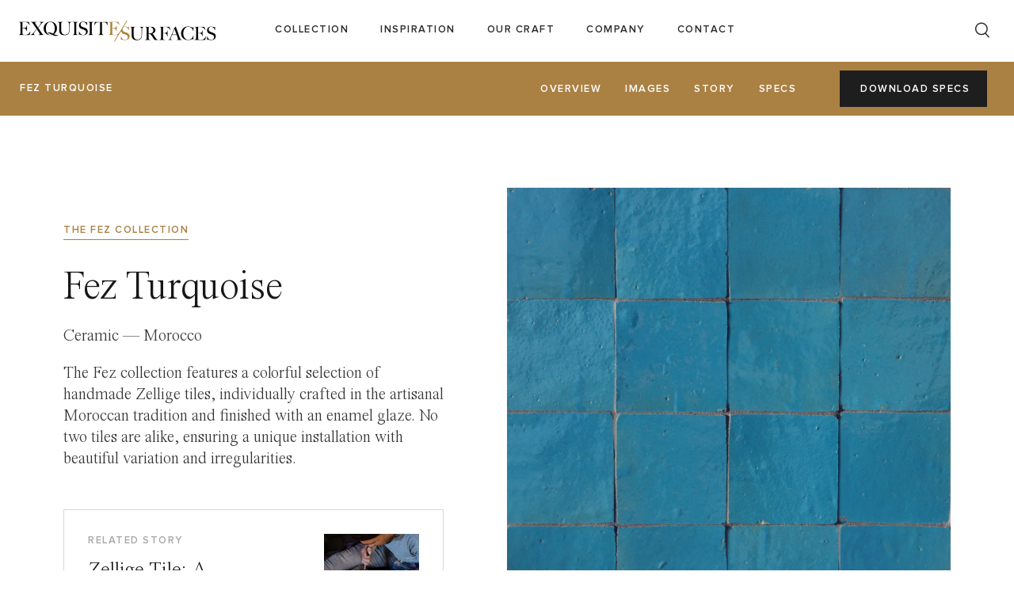

--- FILE ---
content_type: text/html; charset=utf-8
request_url: https://xsurfaces.com/products/fez-turquoise
body_size: 39482
content:
<!DOCTYPE html>
<html lang="en" fontify-lang="en">
<head>

  <!-- Symmetry 5.1.0 -->

  <link rel="preload" href="//xsurfaces.com/cdn/shop/t/3/assets/styles.css?v=138562249715517400461764932515" as="style">
  <meta charset="utf-8" />
<meta name="viewport" content="width=device-width,initial-scale=1.0" />
<meta http-equiv="X-UA-Compatible" content="IE=edge">

<link rel="preconnect" href="https://cdn.shopify.com" crossorigin>
<link rel="preconnect" href="https://fonts.shopify.com" crossorigin>
<link rel="preconnect" href="https://monorail-edge.shopifysvc.com"><link rel="preload" as="font" href="//xsurfaces.com/cdn/fonts/arimo/arimo_n4.a7efb558ca22d2002248bbe6f302a98edee38e35.woff2" type="font/woff2" crossorigin><link rel="preload" as="font" href="//xsurfaces.com/cdn/fonts/arimo/arimo_n7.1d2d0638e6a1228d86beb0e10006e3280ccb2d04.woff2" type="font/woff2" crossorigin><link rel="preload" as="font" href="//xsurfaces.com/cdn/fonts/arimo/arimo_i4.438ddb21a1b98c7230698d70dc1a21df235701b2.woff2" type="font/woff2" crossorigin><link rel="preload" as="font" href="//xsurfaces.com/cdn/fonts/arimo/arimo_i7.b9f09537c29041ec8d51f8cdb7c9b8e4f1f82cb1.woff2" type="font/woff2" crossorigin><link rel="preload" as="font" href="//xsurfaces.com/cdn/fonts/arimo/arimo_n4.a7efb558ca22d2002248bbe6f302a98edee38e35.woff2" type="font/woff2" crossorigin><link rel="preload" as="font" href="//xsurfaces.com/cdn/fonts/crimson_text/crimsontext_n6.d11c58b421f9011d0936d781febe4f56f8a319ca.woff2" type="font/woff2" crossorigin><link rel="preload" as="font" href="//xsurfaces.com/cdn/fonts/arimo/arimo_n7.1d2d0638e6a1228d86beb0e10006e3280ccb2d04.woff2" type="font/woff2" crossorigin><script src="https://cdnjs.cloudflare.com/ajax/libs/gsap/3.10.4/gsap.min.js" type="text/javascript"></script>
<script src="https://cdnjs.cloudflare.com/ajax/libs/gsap/3.10.4/ScrollTrigger.min.js" type="text/javascript"></script>
<link rel="preload" href="//xsurfaces.com/cdn/shop/t/3/assets/vendor.js?v=138568586205433922451643083101" as="script">
<link rel="preload" href="//xsurfaces.com/cdn/shop/t/3/assets/theme.js?v=74735824430291262441654629770" as="script">

<script async src="//xsurfaces.com/cdn/shop/t/3/assets/scrollAppear.js?v=121266938176200484591654630281" type="text/javascript"></script><link rel="canonical" href="https://xsurfaces.com/products/fez-turquoise" /><link rel="shortcut icon" href="//xsurfaces.com/cdn/shop/files/es_symbol_gold_plain.png?v=1668046453" type="image/png" /><meta name="description" content="The Fez collection features a colorful selection of handmade Zellige tiles, individually crafted in the artisanal Moroccan tradition and finished with an enamel glaze. No two tiles are alike, ensuring a unique installation with beautiful variation and irregularities. ">
  <meta name="theme-color" content="#FFFFFF">

  <title>
    Fez Turquoise &ndash; Exquisite Surfaces
  </title>
  
  <meta property="og:site_name" content="Exquisite Surfaces">
<meta property="og:url" content="https://xsurfaces.com/products/fez-turquoise">
<meta property="og:title" content="Fez Turquoise">
<meta property="og:type" content="product">
<meta property="og:description" content="The Fez collection features a colorful selection of handmade Zellige tiles, individually crafted in the artisanal Moroccan tradition and finished with an enamel glaze. No two tiles are alike, ensuring a unique installation with beautiful variation and irregularities. "><meta property="og:image" content="http://xsurfaces.com/cdn/shop/products/FezTurquoise_thumb_71569ff5-7021-4a87-856a-8b66f0f23b7f_1200x1200.jpg?v=1666188889">
  <meta property="og:image:secure_url" content="https://xsurfaces.com/cdn/shop/products/FezTurquoise_thumb_71569ff5-7021-4a87-856a-8b66f0f23b7f_1200x1200.jpg?v=1666188889">
  <meta property="og:image:width" content="514">
  <meta property="og:image:height" content="514"><meta property="og:price:amount" content="0.00">
  <meta property="og:price:currency" content="USD"><meta name="twitter:card" content="summary_large_image">
<meta name="twitter:title" content="Fez Turquoise">
<meta name="twitter:description" content="The Fez collection features a colorful selection of handmade Zellige tiles, individually crafted in the artisanal Moroccan tradition and finished with an enamel glaze. No two tiles are alike, ensuring a unique installation with beautiful variation and irregularities. ">


  <link href="//xsurfaces.com/cdn/shop/t/3/assets/styles.css?v=138562249715517400461764932515" rel="stylesheet" type="text/css" media="all" />

  <script>
    window.theme = window.theme || {};
    theme.money_format_with_product_code_preference = "${{amount}}";
    theme.money_format_with_cart_code_preference = "${{amount}}";
    theme.money_format = "${{amount}}";
    theme.strings = {
      previous: "Previous",
      next: "Next",
      addressError: "Error looking up that address",
      addressNoResults: "No results for that address",
      addressQueryLimit: "You have exceeded the Google API usage limit. Consider upgrading to a \u003ca href=\"https:\/\/developers.google.com\/maps\/premium\/usage-limits\"\u003ePremium Plan\u003c\/a\u003e.",
      authError: "There was a problem authenticating your Google Maps API Key.",
      icon_labels_left: "Left",
      icon_labels_right: "Right",
      icon_labels_down: "Down",
      icon_labels_close: "Close",
      icon_labels_plus: "Plus",
      cart_terms_confirmation: "You must agree to the terms and conditions before continuing.",
      products_listing_from: "From",
      layout_live_search_see_all: "See all results",
      products_product_add_to_cart: "Add to Cart",
      products_variant_no_stock: "Sold out",
      products_variant_non_existent: "Unavailable",
      products_product_unit_price_separator: " \/ ",
      general_navigation_menu_toggle_aria_label: "Toggle menu",
      general_accessibility_labels_close: "Close",
      products_added_notification_title: "Just added",
      products_added_notification_item: "Item",
      products_added_notification_unit_price: "Item price",
      products_added_notification_quantity: "Qty",
      products_added_notification_total_price: "Total price",
      products_added_notification_shipping_note: "Excl. shipping",
      products_added_notification_keep_shopping: "Keep Shopping",
      products_added_notification_cart: "Cart",
      products_product_adding_to_cart: "Adding",
      products_product_added_to_cart: "Added to cart",
      products_product_unit_price_separator: " \/ ",
      products_added_notification_subtotal: "Subtotal",
      products_labels_sold_out: "Sold Out",
      products_labels_sale: "Sale",
      products_labels_percent_reduction: "[[ amount ]]% off",
      products_labels_value_reduction_html: "[[ amount ]] off",
      products_product_preorder: "Pre-order",
      general_quick_search_pages: "Pages",
      general_quick_search_no_results: "Sorry, we couldn\u0026#39;t find any results",
      collections_general_see_all_subcollections: "See all..."
    };
    theme.routes = {
      search_url: '/search',
      cart_url: '/cart',
      cart_add_url: '/cart/add',
      cart_change_url: '/cart/change'
    };
    theme.settings = {
      cart_type: "drawer",
      quickbuy_style: "off",
      avoid_orphans: true
    };
    document.documentElement.classList.add('js');
  </script>

  <script>window.performance && window.performance.mark && window.performance.mark('shopify.content_for_header.start');</script><meta name="facebook-domain-verification" content="56s6g47a10eyi9twupppqmku0j751i">
<meta id="shopify-digital-wallet" name="shopify-digital-wallet" content="/62601429214/digital_wallets/dialog">
<link rel="alternate" type="application/json+oembed" href="https://xsurfaces.com/products/fez-turquoise.oembed">
<script async="async" src="/checkouts/internal/preloads.js?locale=en-US"></script>
<script id="shopify-features" type="application/json">{"accessToken":"5c7d62a8e6aa0a4a2ce8154016776335","betas":["rich-media-storefront-analytics"],"domain":"xsurfaces.com","predictiveSearch":true,"shopId":62601429214,"locale":"en"}</script>
<script>var Shopify = Shopify || {};
Shopify.shop = "xsurfaces.myshopify.com";
Shopify.locale = "en";
Shopify.currency = {"active":"USD","rate":"1.0"};
Shopify.country = "US";
Shopify.theme = {"name":"Symmetry","id":130415296734,"schema_name":"Symmetry","schema_version":"5.1.0","theme_store_id":568,"role":"main"};
Shopify.theme.handle = "null";
Shopify.theme.style = {"id":null,"handle":null};
Shopify.cdnHost = "xsurfaces.com/cdn";
Shopify.routes = Shopify.routes || {};
Shopify.routes.root = "/";</script>
<script type="module">!function(o){(o.Shopify=o.Shopify||{}).modules=!0}(window);</script>
<script>!function(o){function n(){var o=[];function n(){o.push(Array.prototype.slice.apply(arguments))}return n.q=o,n}var t=o.Shopify=o.Shopify||{};t.loadFeatures=n(),t.autoloadFeatures=n()}(window);</script>
<script id="shop-js-analytics" type="application/json">{"pageType":"product"}</script>
<script defer="defer" async type="module" src="//xsurfaces.com/cdn/shopifycloud/shop-js/modules/v2/client.init-shop-cart-sync_D0dqhulL.en.esm.js"></script>
<script defer="defer" async type="module" src="//xsurfaces.com/cdn/shopifycloud/shop-js/modules/v2/chunk.common_CpVO7qML.esm.js"></script>
<script type="module">
  await import("//xsurfaces.com/cdn/shopifycloud/shop-js/modules/v2/client.init-shop-cart-sync_D0dqhulL.en.esm.js");
await import("//xsurfaces.com/cdn/shopifycloud/shop-js/modules/v2/chunk.common_CpVO7qML.esm.js");

  window.Shopify.SignInWithShop?.initShopCartSync?.({"fedCMEnabled":true,"windoidEnabled":true});

</script>
<script id="__st">var __st={"a":62601429214,"offset":-28800,"reqid":"8f4fc1cf-d435-4cef-8981-15a461aca41c-1765013913","pageurl":"xsurfaces.com\/products\/fez-turquoise","u":"e68dd1529eca","p":"product","rtyp":"product","rid":7551717408990};</script>
<script>window.ShopifyPaypalV4VisibilityTracking = true;</script>
<script id="captcha-bootstrap">!function(){'use strict';const t='contact',e='account',n='new_comment',o=[[t,t],['blogs',n],['comments',n],[t,'customer']],c=[[e,'customer_login'],[e,'guest_login'],[e,'recover_customer_password'],[e,'create_customer']],r=t=>t.map((([t,e])=>`form[action*='/${t}']:not([data-nocaptcha='true']) input[name='form_type'][value='${e}']`)).join(','),a=t=>()=>t?[...document.querySelectorAll(t)].map((t=>t.form)):[];function s(){const t=[...o],e=r(t);return a(e)}const i='password',u='form_key',d=['recaptcha-v3-token','g-recaptcha-response','h-captcha-response',i],f=()=>{try{return window.sessionStorage}catch{return}},m='__shopify_v',_=t=>t.elements[u];function p(t,e,n=!1){try{const o=window.sessionStorage,c=JSON.parse(o.getItem(e)),{data:r}=function(t){const{data:e,action:n}=t;return t[m]||n?{data:e,action:n}:{data:t,action:n}}(c);for(const[e,n]of Object.entries(r))t.elements[e]&&(t.elements[e].value=n);n&&o.removeItem(e)}catch(o){console.error('form repopulation failed',{error:o})}}const l='form_type',E='cptcha';function T(t){t.dataset[E]=!0}const w=window,h=w.document,L='Shopify',v='ce_forms',y='captcha';let A=!1;((t,e)=>{const n=(g='f06e6c50-85a8-45c8-87d0-21a2b65856fe',I='https://cdn.shopify.com/shopifycloud/storefront-forms-hcaptcha/ce_storefront_forms_captcha_hcaptcha.v1.5.2.iife.js',D={infoText:'Protected by hCaptcha',privacyText:'Privacy',termsText:'Terms'},(t,e,n)=>{const o=w[L][v],c=o.bindForm;if(c)return c(t,g,e,D).then(n);var r;o.q.push([[t,g,e,D],n]),r=I,A||(h.body.append(Object.assign(h.createElement('script'),{id:'captcha-provider',async:!0,src:r})),A=!0)});var g,I,D;w[L]=w[L]||{},w[L][v]=w[L][v]||{},w[L][v].q=[],w[L][y]=w[L][y]||{},w[L][y].protect=function(t,e){n(t,void 0,e),T(t)},Object.freeze(w[L][y]),function(t,e,n,w,h,L){const[v,y,A,g]=function(t,e,n){const i=e?o:[],u=t?c:[],d=[...i,...u],f=r(d),m=r(i),_=r(d.filter((([t,e])=>n.includes(e))));return[a(f),a(m),a(_),s()]}(w,h,L),I=t=>{const e=t.target;return e instanceof HTMLFormElement?e:e&&e.form},D=t=>v().includes(t);t.addEventListener('submit',(t=>{const e=I(t);if(!e)return;const n=D(e)&&!e.dataset.hcaptchaBound&&!e.dataset.recaptchaBound,o=_(e),c=g().includes(e)&&(!o||!o.value);(n||c)&&t.preventDefault(),c&&!n&&(function(t){try{if(!f())return;!function(t){const e=f();if(!e)return;const n=_(t);if(!n)return;const o=n.value;o&&e.removeItem(o)}(t);const e=Array.from(Array(32),(()=>Math.random().toString(36)[2])).join('');!function(t,e){_(t)||t.append(Object.assign(document.createElement('input'),{type:'hidden',name:u})),t.elements[u].value=e}(t,e),function(t,e){const n=f();if(!n)return;const o=[...t.querySelectorAll(`input[type='${i}']`)].map((({name:t})=>t)),c=[...d,...o],r={};for(const[a,s]of new FormData(t).entries())c.includes(a)||(r[a]=s);n.setItem(e,JSON.stringify({[m]:1,action:t.action,data:r}))}(t,e)}catch(e){console.error('failed to persist form',e)}}(e),e.submit())}));const S=(t,e)=>{t&&!t.dataset[E]&&(n(t,e.some((e=>e===t))),T(t))};for(const o of['focusin','change'])t.addEventListener(o,(t=>{const e=I(t);D(e)&&S(e,y())}));const B=e.get('form_key'),M=e.get(l),P=B&&M;t.addEventListener('DOMContentLoaded',(()=>{const t=y();if(P)for(const e of t)e.elements[l].value===M&&p(e,B);[...new Set([...A(),...v().filter((t=>'true'===t.dataset.shopifyCaptcha))])].forEach((e=>S(e,t)))}))}(h,new URLSearchParams(w.location.search),n,t,e,['guest_login'])})(!0,!0)}();</script>
<script integrity="sha256-52AcMU7V7pcBOXWImdc/TAGTFKeNjmkeM1Pvks/DTgc=" data-source-attribution="shopify.loadfeatures" defer="defer" src="//xsurfaces.com/cdn/shopifycloud/storefront/assets/storefront/load_feature-81c60534.js" crossorigin="anonymous"></script>
<script data-source-attribution="shopify.dynamic_checkout.dynamic.init">var Shopify=Shopify||{};Shopify.PaymentButton=Shopify.PaymentButton||{isStorefrontPortableWallets:!0,init:function(){window.Shopify.PaymentButton.init=function(){};var t=document.createElement("script");t.src="https://xsurfaces.com/cdn/shopifycloud/portable-wallets/latest/portable-wallets.en.js",t.type="module",document.head.appendChild(t)}};
</script>
<script data-source-attribution="shopify.dynamic_checkout.buyer_consent">
  function portableWalletsHideBuyerConsent(e){var t=document.getElementById("shopify-buyer-consent"),n=document.getElementById("shopify-subscription-policy-button");t&&n&&(t.classList.add("hidden"),t.setAttribute("aria-hidden","true"),n.removeEventListener("click",e))}function portableWalletsShowBuyerConsent(e){var t=document.getElementById("shopify-buyer-consent"),n=document.getElementById("shopify-subscription-policy-button");t&&n&&(t.classList.remove("hidden"),t.removeAttribute("aria-hidden"),n.addEventListener("click",e))}window.Shopify?.PaymentButton&&(window.Shopify.PaymentButton.hideBuyerConsent=portableWalletsHideBuyerConsent,window.Shopify.PaymentButton.showBuyerConsent=portableWalletsShowBuyerConsent);
</script>
<script data-source-attribution="shopify.dynamic_checkout.cart.bootstrap">document.addEventListener("DOMContentLoaded",(function(){function t(){return document.querySelector("shopify-accelerated-checkout-cart, shopify-accelerated-checkout")}if(t())Shopify.PaymentButton.init();else{new MutationObserver((function(e,n){t()&&(Shopify.PaymentButton.init(),n.disconnect())})).observe(document.body,{childList:!0,subtree:!0})}}));
</script>
<script id="sections-script" data-sections="image-with-text-overlay" defer="defer" src="//xsurfaces.com/cdn/shop/t/3/compiled_assets/scripts.js?16192"></script>
<script>window.performance && window.performance.mark && window.performance.mark('shopify.content_for_header.end');</script> 
 <style type="text/css" id="nitro-fontify" >
</style>

<script src="//maps.googleapis.com/maps/api/js?libraries=places&key=AIzaSyCoG5sGSa_hQXf5a7mCSGcTpriGjVJlA_Q&language=en" type="text/javascript"></script>
            <script> var geoson_url = "//xsurfaces.com/cdn/shop/t/3/assets/storeifyapps-geojson.js?v=12443926181954369691653411152"; </script>
            <link href="//xsurfaces.com/cdn/shop/t/3/assets/storeifyapps-storelocator.css?v=43085457795060405421653408735" rel="stylesheet" type="text/css" media="all" />

<!-- BEGIN app block: shopify://apps/xo-gallery/blocks/xo-gallery-seo/e61dfbaa-1a75-4e4e-bffc-324f17325251 --><!-- XO Gallery SEO -->

<!-- End: XO Gallery SEO -->


<!-- END app block --><link href="https://monorail-edge.shopifysvc.com" rel="dns-prefetch">
<script>(function(){if ("sendBeacon" in navigator && "performance" in window) {try {var session_token_from_headers = performance.getEntriesByType('navigation')[0].serverTiming.find(x => x.name == '_s').description;} catch {var session_token_from_headers = undefined;}var session_cookie_matches = document.cookie.match(/_shopify_s=([^;]*)/);var session_token_from_cookie = session_cookie_matches && session_cookie_matches.length === 2 ? session_cookie_matches[1] : "";var session_token = session_token_from_headers || session_token_from_cookie || "";function handle_abandonment_event(e) {var entries = performance.getEntries().filter(function(entry) {return /monorail-edge.shopifysvc.com/.test(entry.name);});if (!window.abandonment_tracked && entries.length === 0) {window.abandonment_tracked = true;var currentMs = Date.now();var navigation_start = performance.timing.navigationStart;var payload = {shop_id: 62601429214,url: window.location.href,navigation_start,duration: currentMs - navigation_start,session_token,page_type: "product"};window.navigator.sendBeacon("https://monorail-edge.shopifysvc.com/v1/produce", JSON.stringify({schema_id: "online_store_buyer_site_abandonment/1.1",payload: payload,metadata: {event_created_at_ms: currentMs,event_sent_at_ms: currentMs}}));}}window.addEventListener('pagehide', handle_abandonment_event);}}());</script>
<script id="web-pixels-manager-setup">(function e(e,d,r,n,o){if(void 0===o&&(o={}),!Boolean(null===(a=null===(i=window.Shopify)||void 0===i?void 0:i.analytics)||void 0===a?void 0:a.replayQueue)){var i,a;window.Shopify=window.Shopify||{};var t=window.Shopify;t.analytics=t.analytics||{};var s=t.analytics;s.replayQueue=[],s.publish=function(e,d,r){return s.replayQueue.push([e,d,r]),!0};try{self.performance.mark("wpm:start")}catch(e){}var l=function(){var e={modern:/Edge?\/(1{2}[4-9]|1[2-9]\d|[2-9]\d{2}|\d{4,})\.\d+(\.\d+|)|Firefox\/(1{2}[4-9]|1[2-9]\d|[2-9]\d{2}|\d{4,})\.\d+(\.\d+|)|Chrom(ium|e)\/(9{2}|\d{3,})\.\d+(\.\d+|)|(Maci|X1{2}).+ Version\/(15\.\d+|(1[6-9]|[2-9]\d|\d{3,})\.\d+)([,.]\d+|)( \(\w+\)|)( Mobile\/\w+|) Safari\/|Chrome.+OPR\/(9{2}|\d{3,})\.\d+\.\d+|(CPU[ +]OS|iPhone[ +]OS|CPU[ +]iPhone|CPU IPhone OS|CPU iPad OS)[ +]+(15[._]\d+|(1[6-9]|[2-9]\d|\d{3,})[._]\d+)([._]\d+|)|Android:?[ /-](13[3-9]|1[4-9]\d|[2-9]\d{2}|\d{4,})(\.\d+|)(\.\d+|)|Android.+Firefox\/(13[5-9]|1[4-9]\d|[2-9]\d{2}|\d{4,})\.\d+(\.\d+|)|Android.+Chrom(ium|e)\/(13[3-9]|1[4-9]\d|[2-9]\d{2}|\d{4,})\.\d+(\.\d+|)|SamsungBrowser\/([2-9]\d|\d{3,})\.\d+/,legacy:/Edge?\/(1[6-9]|[2-9]\d|\d{3,})\.\d+(\.\d+|)|Firefox\/(5[4-9]|[6-9]\d|\d{3,})\.\d+(\.\d+|)|Chrom(ium|e)\/(5[1-9]|[6-9]\d|\d{3,})\.\d+(\.\d+|)([\d.]+$|.*Safari\/(?![\d.]+ Edge\/[\d.]+$))|(Maci|X1{2}).+ Version\/(10\.\d+|(1[1-9]|[2-9]\d|\d{3,})\.\d+)([,.]\d+|)( \(\w+\)|)( Mobile\/\w+|) Safari\/|Chrome.+OPR\/(3[89]|[4-9]\d|\d{3,})\.\d+\.\d+|(CPU[ +]OS|iPhone[ +]OS|CPU[ +]iPhone|CPU IPhone OS|CPU iPad OS)[ +]+(10[._]\d+|(1[1-9]|[2-9]\d|\d{3,})[._]\d+)([._]\d+|)|Android:?[ /-](13[3-9]|1[4-9]\d|[2-9]\d{2}|\d{4,})(\.\d+|)(\.\d+|)|Mobile Safari.+OPR\/([89]\d|\d{3,})\.\d+\.\d+|Android.+Firefox\/(13[5-9]|1[4-9]\d|[2-9]\d{2}|\d{4,})\.\d+(\.\d+|)|Android.+Chrom(ium|e)\/(13[3-9]|1[4-9]\d|[2-9]\d{2}|\d{4,})\.\d+(\.\d+|)|Android.+(UC? ?Browser|UCWEB|U3)[ /]?(15\.([5-9]|\d{2,})|(1[6-9]|[2-9]\d|\d{3,})\.\d+)\.\d+|SamsungBrowser\/(5\.\d+|([6-9]|\d{2,})\.\d+)|Android.+MQ{2}Browser\/(14(\.(9|\d{2,})|)|(1[5-9]|[2-9]\d|\d{3,})(\.\d+|))(\.\d+|)|K[Aa][Ii]OS\/(3\.\d+|([4-9]|\d{2,})\.\d+)(\.\d+|)/},d=e.modern,r=e.legacy,n=navigator.userAgent;return n.match(d)?"modern":n.match(r)?"legacy":"unknown"}(),u="modern"===l?"modern":"legacy",c=(null!=n?n:{modern:"",legacy:""})[u],f=function(e){return[e.baseUrl,"/wpm","/b",e.hashVersion,"modern"===e.buildTarget?"m":"l",".js"].join("")}({baseUrl:d,hashVersion:r,buildTarget:u}),m=function(e){var d=e.version,r=e.bundleTarget,n=e.surface,o=e.pageUrl,i=e.monorailEndpoint;return{emit:function(e){var a=e.status,t=e.errorMsg,s=(new Date).getTime(),l=JSON.stringify({metadata:{event_sent_at_ms:s},events:[{schema_id:"web_pixels_manager_load/3.1",payload:{version:d,bundle_target:r,page_url:o,status:a,surface:n,error_msg:t},metadata:{event_created_at_ms:s}}]});if(!i)return console&&console.warn&&console.warn("[Web Pixels Manager] No Monorail endpoint provided, skipping logging."),!1;try{return self.navigator.sendBeacon.bind(self.navigator)(i,l)}catch(e){}var u=new XMLHttpRequest;try{return u.open("POST",i,!0),u.setRequestHeader("Content-Type","text/plain"),u.send(l),!0}catch(e){return console&&console.warn&&console.warn("[Web Pixels Manager] Got an unhandled error while logging to Monorail."),!1}}}}({version:r,bundleTarget:l,surface:e.surface,pageUrl:self.location.href,monorailEndpoint:e.monorailEndpoint});try{o.browserTarget=l,function(e){var d=e.src,r=e.async,n=void 0===r||r,o=e.onload,i=e.onerror,a=e.sri,t=e.scriptDataAttributes,s=void 0===t?{}:t,l=document.createElement("script"),u=document.querySelector("head"),c=document.querySelector("body");if(l.async=n,l.src=d,a&&(l.integrity=a,l.crossOrigin="anonymous"),s)for(var f in s)if(Object.prototype.hasOwnProperty.call(s,f))try{l.dataset[f]=s[f]}catch(e){}if(o&&l.addEventListener("load",o),i&&l.addEventListener("error",i),u)u.appendChild(l);else{if(!c)throw new Error("Did not find a head or body element to append the script");c.appendChild(l)}}({src:f,async:!0,onload:function(){if(!function(){var e,d;return Boolean(null===(d=null===(e=window.Shopify)||void 0===e?void 0:e.analytics)||void 0===d?void 0:d.initialized)}()){var d=window.webPixelsManager.init(e)||void 0;if(d){var r=window.Shopify.analytics;r.replayQueue.forEach((function(e){var r=e[0],n=e[1],o=e[2];d.publishCustomEvent(r,n,o)})),r.replayQueue=[],r.publish=d.publishCustomEvent,r.visitor=d.visitor,r.initialized=!0}}},onerror:function(){return m.emit({status:"failed",errorMsg:"".concat(f," has failed to load")})},sri:function(e){var d=/^sha384-[A-Za-z0-9+/=]+$/;return"string"==typeof e&&d.test(e)}(c)?c:"",scriptDataAttributes:o}),m.emit({status:"loading"})}catch(e){m.emit({status:"failed",errorMsg:(null==e?void 0:e.message)||"Unknown error"})}}})({shopId: 62601429214,storefrontBaseUrl: "https://xsurfaces.com",extensionsBaseUrl: "https://extensions.shopifycdn.com/cdn/shopifycloud/web-pixels-manager",monorailEndpoint: "https://monorail-edge.shopifysvc.com/unstable/produce_batch",surface: "storefront-renderer",enabledBetaFlags: ["2dca8a86"],webPixelsConfigList: [{"id":"438927582","configuration":"{\"config\":\"{\\\"pixel_id\\\":\\\"G-CEZVXNX3YT\\\",\\\"gtag_events\\\":[{\\\"type\\\":\\\"purchase\\\",\\\"action_label\\\":\\\"G-CEZVXNX3YT\\\"},{\\\"type\\\":\\\"page_view\\\",\\\"action_label\\\":\\\"G-CEZVXNX3YT\\\"},{\\\"type\\\":\\\"view_item\\\",\\\"action_label\\\":\\\"G-CEZVXNX3YT\\\"},{\\\"type\\\":\\\"search\\\",\\\"action_label\\\":\\\"G-CEZVXNX3YT\\\"},{\\\"type\\\":\\\"add_to_cart\\\",\\\"action_label\\\":\\\"G-CEZVXNX3YT\\\"},{\\\"type\\\":\\\"begin_checkout\\\",\\\"action_label\\\":\\\"G-CEZVXNX3YT\\\"},{\\\"type\\\":\\\"add_payment_info\\\",\\\"action_label\\\":\\\"G-CEZVXNX3YT\\\"}],\\\"enable_monitoring_mode\\\":false}\"}","eventPayloadVersion":"v1","runtimeContext":"OPEN","scriptVersion":"b2a88bafab3e21179ed38636efcd8a93","type":"APP","apiClientId":1780363,"privacyPurposes":[],"dataSharingAdjustments":{"protectedCustomerApprovalScopes":["read_customer_address","read_customer_email","read_customer_name","read_customer_personal_data","read_customer_phone"]}},{"id":"229179614","configuration":"{\"pixel_id\":\"300281683726371\",\"pixel_type\":\"facebook_pixel\",\"metaapp_system_user_token\":\"-\"}","eventPayloadVersion":"v1","runtimeContext":"OPEN","scriptVersion":"ca16bc87fe92b6042fbaa3acc2fbdaa6","type":"APP","apiClientId":2329312,"privacyPurposes":["ANALYTICS","MARKETING","SALE_OF_DATA"],"dataSharingAdjustments":{"protectedCustomerApprovalScopes":["read_customer_address","read_customer_email","read_customer_name","read_customer_personal_data","read_customer_phone"]}},{"id":"91914462","configuration":"{\"tagID\":\"2613929901132\"}","eventPayloadVersion":"v1","runtimeContext":"STRICT","scriptVersion":"18031546ee651571ed29edbe71a3550b","type":"APP","apiClientId":3009811,"privacyPurposes":["ANALYTICS","MARKETING","SALE_OF_DATA"],"dataSharingAdjustments":{"protectedCustomerApprovalScopes":["read_customer_address","read_customer_email","read_customer_name","read_customer_personal_data","read_customer_phone"]}},{"id":"shopify-app-pixel","configuration":"{}","eventPayloadVersion":"v1","runtimeContext":"STRICT","scriptVersion":"0450","apiClientId":"shopify-pixel","type":"APP","privacyPurposes":["ANALYTICS","MARKETING"]},{"id":"shopify-custom-pixel","eventPayloadVersion":"v1","runtimeContext":"LAX","scriptVersion":"0450","apiClientId":"shopify-pixel","type":"CUSTOM","privacyPurposes":["ANALYTICS","MARKETING"]}],isMerchantRequest: false,initData: {"shop":{"name":"Exquisite Surfaces","paymentSettings":{"currencyCode":"USD"},"myshopifyDomain":"xsurfaces.myshopify.com","countryCode":"US","storefrontUrl":"https:\/\/xsurfaces.com"},"customer":null,"cart":null,"checkout":null,"productVariants":[{"price":{"amount":0.0,"currencyCode":"USD"},"product":{"title":"Fez Turquoise","vendor":"Exquisite Surfaces","id":"7551717408990","untranslatedTitle":"Fez Turquoise","url":"\/products\/fez-turquoise","type":"Tile"},"id":"42451790266590","image":{"src":"\/\/xsurfaces.com\/cdn\/shop\/products\/FezTurquoise_thumb_71569ff5-7021-4a87-856a-8b66f0f23b7f.jpg?v=1666188889"},"sku":"","title":"Default Title","untranslatedTitle":"Default Title"}],"purchasingCompany":null},},"https://xsurfaces.com/cdn","ae1676cfwd2530674p4253c800m34e853cb",{"modern":"","legacy":""},{"shopId":"62601429214","storefrontBaseUrl":"https:\/\/xsurfaces.com","extensionBaseUrl":"https:\/\/extensions.shopifycdn.com\/cdn\/shopifycloud\/web-pixels-manager","surface":"storefront-renderer","enabledBetaFlags":"[\"2dca8a86\"]","isMerchantRequest":"false","hashVersion":"ae1676cfwd2530674p4253c800m34e853cb","publish":"custom","events":"[[\"page_viewed\",{}],[\"product_viewed\",{\"productVariant\":{\"price\":{\"amount\":0.0,\"currencyCode\":\"USD\"},\"product\":{\"title\":\"Fez Turquoise\",\"vendor\":\"Exquisite Surfaces\",\"id\":\"7551717408990\",\"untranslatedTitle\":\"Fez Turquoise\",\"url\":\"\/products\/fez-turquoise\",\"type\":\"Tile\"},\"id\":\"42451790266590\",\"image\":{\"src\":\"\/\/xsurfaces.com\/cdn\/shop\/products\/FezTurquoise_thumb_71569ff5-7021-4a87-856a-8b66f0f23b7f.jpg?v=1666188889\"},\"sku\":\"\",\"title\":\"Default Title\",\"untranslatedTitle\":\"Default Title\"}}]]"});</script><script>
  window.ShopifyAnalytics = window.ShopifyAnalytics || {};
  window.ShopifyAnalytics.meta = window.ShopifyAnalytics.meta || {};
  window.ShopifyAnalytics.meta.currency = 'USD';
  var meta = {"product":{"id":7551717408990,"gid":"gid:\/\/shopify\/Product\/7551717408990","vendor":"Exquisite Surfaces","type":"Tile","variants":[{"id":42451790266590,"price":0,"name":"Fez Turquoise","public_title":null,"sku":""}],"remote":false},"page":{"pageType":"product","resourceType":"product","resourceId":7551717408990}};
  for (var attr in meta) {
    window.ShopifyAnalytics.meta[attr] = meta[attr];
  }
</script>
<script class="analytics">
  (function () {
    var customDocumentWrite = function(content) {
      var jquery = null;

      if (window.jQuery) {
        jquery = window.jQuery;
      } else if (window.Checkout && window.Checkout.$) {
        jquery = window.Checkout.$;
      }

      if (jquery) {
        jquery('body').append(content);
      }
    };

    var hasLoggedConversion = function(token) {
      if (token) {
        return document.cookie.indexOf('loggedConversion=' + token) !== -1;
      }
      return false;
    }

    var setCookieIfConversion = function(token) {
      if (token) {
        var twoMonthsFromNow = new Date(Date.now());
        twoMonthsFromNow.setMonth(twoMonthsFromNow.getMonth() + 2);

        document.cookie = 'loggedConversion=' + token + '; expires=' + twoMonthsFromNow;
      }
    }

    var trekkie = window.ShopifyAnalytics.lib = window.trekkie = window.trekkie || [];
    if (trekkie.integrations) {
      return;
    }
    trekkie.methods = [
      'identify',
      'page',
      'ready',
      'track',
      'trackForm',
      'trackLink'
    ];
    trekkie.factory = function(method) {
      return function() {
        var args = Array.prototype.slice.call(arguments);
        args.unshift(method);
        trekkie.push(args);
        return trekkie;
      };
    };
    for (var i = 0; i < trekkie.methods.length; i++) {
      var key = trekkie.methods[i];
      trekkie[key] = trekkie.factory(key);
    }
    trekkie.load = function(config) {
      trekkie.config = config || {};
      trekkie.config.initialDocumentCookie = document.cookie;
      var first = document.getElementsByTagName('script')[0];
      var script = document.createElement('script');
      script.type = 'text/javascript';
      script.onerror = function(e) {
        var scriptFallback = document.createElement('script');
        scriptFallback.type = 'text/javascript';
        scriptFallback.onerror = function(error) {
                var Monorail = {
      produce: function produce(monorailDomain, schemaId, payload) {
        var currentMs = new Date().getTime();
        var event = {
          schema_id: schemaId,
          payload: payload,
          metadata: {
            event_created_at_ms: currentMs,
            event_sent_at_ms: currentMs
          }
        };
        return Monorail.sendRequest("https://" + monorailDomain + "/v1/produce", JSON.stringify(event));
      },
      sendRequest: function sendRequest(endpointUrl, payload) {
        // Try the sendBeacon API
        if (window && window.navigator && typeof window.navigator.sendBeacon === 'function' && typeof window.Blob === 'function' && !Monorail.isIos12()) {
          var blobData = new window.Blob([payload], {
            type: 'text/plain'
          });

          if (window.navigator.sendBeacon(endpointUrl, blobData)) {
            return true;
          } // sendBeacon was not successful

        } // XHR beacon

        var xhr = new XMLHttpRequest();

        try {
          xhr.open('POST', endpointUrl);
          xhr.setRequestHeader('Content-Type', 'text/plain');
          xhr.send(payload);
        } catch (e) {
          console.log(e);
        }

        return false;
      },
      isIos12: function isIos12() {
        return window.navigator.userAgent.lastIndexOf('iPhone; CPU iPhone OS 12_') !== -1 || window.navigator.userAgent.lastIndexOf('iPad; CPU OS 12_') !== -1;
      }
    };
    Monorail.produce('monorail-edge.shopifysvc.com',
      'trekkie_storefront_load_errors/1.1',
      {shop_id: 62601429214,
      theme_id: 130415296734,
      app_name: "storefront",
      context_url: window.location.href,
      source_url: "//xsurfaces.com/cdn/s/trekkie.storefront.94e7babdf2ec3663c2b14be7d5a3b25b9303ebb0.min.js"});

        };
        scriptFallback.async = true;
        scriptFallback.src = '//xsurfaces.com/cdn/s/trekkie.storefront.94e7babdf2ec3663c2b14be7d5a3b25b9303ebb0.min.js';
        first.parentNode.insertBefore(scriptFallback, first);
      };
      script.async = true;
      script.src = '//xsurfaces.com/cdn/s/trekkie.storefront.94e7babdf2ec3663c2b14be7d5a3b25b9303ebb0.min.js';
      first.parentNode.insertBefore(script, first);
    };
    trekkie.load(
      {"Trekkie":{"appName":"storefront","development":false,"defaultAttributes":{"shopId":62601429214,"isMerchantRequest":null,"themeId":130415296734,"themeCityHash":"18156029096618669231","contentLanguage":"en","currency":"USD","eventMetadataId":"b179216c-2607-47b4-b6a4-e645182fb145"},"isServerSideCookieWritingEnabled":true,"monorailRegion":"shop_domain","enabledBetaFlags":["f0df213a"]},"Session Attribution":{},"S2S":{"facebookCapiEnabled":true,"source":"trekkie-storefront-renderer","apiClientId":580111}}
    );

    var loaded = false;
    trekkie.ready(function() {
      if (loaded) return;
      loaded = true;

      window.ShopifyAnalytics.lib = window.trekkie;

      var originalDocumentWrite = document.write;
      document.write = customDocumentWrite;
      try { window.ShopifyAnalytics.merchantGoogleAnalytics.call(this); } catch(error) {};
      document.write = originalDocumentWrite;

      window.ShopifyAnalytics.lib.page(null,{"pageType":"product","resourceType":"product","resourceId":7551717408990,"shopifyEmitted":true});

      var match = window.location.pathname.match(/checkouts\/(.+)\/(thank_you|post_purchase)/)
      var token = match? match[1]: undefined;
      if (!hasLoggedConversion(token)) {
        setCookieIfConversion(token);
        window.ShopifyAnalytics.lib.track("Viewed Product",{"currency":"USD","variantId":42451790266590,"productId":7551717408990,"productGid":"gid:\/\/shopify\/Product\/7551717408990","name":"Fez Turquoise","price":"0.00","sku":"","brand":"Exquisite Surfaces","variant":null,"category":"Tile","nonInteraction":true,"remote":false},undefined,undefined,{"shopifyEmitted":true});
      window.ShopifyAnalytics.lib.track("monorail:\/\/trekkie_storefront_viewed_product\/1.1",{"currency":"USD","variantId":42451790266590,"productId":7551717408990,"productGid":"gid:\/\/shopify\/Product\/7551717408990","name":"Fez Turquoise","price":"0.00","sku":"","brand":"Exquisite Surfaces","variant":null,"category":"Tile","nonInteraction":true,"remote":false,"referer":"https:\/\/xsurfaces.com\/products\/fez-turquoise"});
      }
    });


        var eventsListenerScript = document.createElement('script');
        eventsListenerScript.async = true;
        eventsListenerScript.src = "//xsurfaces.com/cdn/shopifycloud/storefront/assets/shop_events_listener-3da45d37.js";
        document.getElementsByTagName('head')[0].appendChild(eventsListenerScript);

})();</script>
  <script>
  if (!window.ga || (window.ga && typeof window.ga !== 'function')) {
    window.ga = function ga() {
      (window.ga.q = window.ga.q || []).push(arguments);
      if (window.Shopify && window.Shopify.analytics && typeof window.Shopify.analytics.publish === 'function') {
        window.Shopify.analytics.publish("ga_stub_called", {}, {sendTo: "google_osp_migration"});
      }
      console.error("Shopify's Google Analytics stub called with:", Array.from(arguments), "\nSee https://help.shopify.com/manual/promoting-marketing/pixels/pixel-migration#google for more information.");
    };
    if (window.Shopify && window.Shopify.analytics && typeof window.Shopify.analytics.publish === 'function') {
      window.Shopify.analytics.publish("ga_stub_initialized", {}, {sendTo: "google_osp_migration"});
    }
  }
</script>
<script
  defer
  src="https://xsurfaces.com/cdn/shopifycloud/perf-kit/shopify-perf-kit-2.1.2.min.js"
  data-application="storefront-renderer"
  data-shop-id="62601429214"
  data-render-region="gcp-us-east1"
  data-page-type="product"
  data-theme-instance-id="130415296734"
  data-theme-name="Symmetry"
  data-theme-version="5.1.0"
  data-monorail-region="shop_domain"
  data-resource-timing-sampling-rate="10"
  data-shs="true"
  data-shs-beacon="true"
  data-shs-export-with-fetch="true"
  data-shs-logs-sample-rate="1"
></script>
</head>

<body class="template-product template-suffix-new-header" data-cc-animate-timeout="0"><script>
      if ('IntersectionObserver' in window) {
        document.body.classList.add("cc-animate-enabled");
      }
    </script><a class="skip-link visually-hidden" href="#content">Skip to content</a>

  <div id="shopify-section-announcement-bar" class="shopify-section section-announcement-bar">

</div>
  <div id="shopify-section-header" class="shopify-section section-header"><style data-shopify>
  .logo img {
    width: 260px;
  }
  .logo-area__middle--logo-image {
    max-width: 260px;
  }
  @media (max-width: 767px) {
    .logo img {
      width: 180px;
    }
  }.section-header {
    position: -webkit-sticky;
    position: sticky;
  }</style>


<div data-section-type="header" data-cc-animate>
  <div id="pageheader" class="pageheader pageheader--layout-inline-menu-center"><div class="logo-area container container--no-max">
      <div class="logo-area__left">
        <div class="logo-area__left__inner">
          <button class="button notabutton mobile-nav-toggle" aria-label="Toggle menu" aria-controls="main-nav">
            <svg xmlns="http://www.w3.org/2000/svg" width="24" height="24" viewBox="0 0 24 24" fill="none" stroke="currentColor" stroke-width="1.5" stroke-linecap="round" stroke-linejoin="round" class="feather feather-menu"><line x1="3" y1="12" x2="21" y2="12"></line><line x1="3" y1="6" x2="21" y2="6"></line><line x1="3" y1="18" x2="21" y2="18"></line></svg>
          </button>
          
            <a class="show-search-link" href="/search">
              <span class="show-search-link__icon"><svg viewBox="0 0 19 21" version="1.1" xmlns="http://www.w3.org/2000/svg" xmlns:xlink="http://www.w3.org/1999/xlink" stroke="none" stroke-width="1" fill="currentColor" fill-rule="nonzero">
  <g transform="translate(0.000000, 0.472222)" >
    <path d="M14.3977778,14.0103889 L19,19.0422222 L17.8135556,20.0555556 L13.224,15.0385 C11.8019062,16.0671405 10.0908414,16.619514 8.33572222,16.6165556 C3.73244444,16.6165556 0,12.8967778 0,8.30722222 C0,3.71766667 3.73244444,0 8.33572222,0 C12.939,0 16.6714444,3.71977778 16.6714444,8.30722222 C16.6739657,10.4296993 15.859848,12.4717967 14.3977778,14.0103889 Z M8.33572222,15.0585556 C12.0766111,15.0585556 15.1081667,12.0365 15.1081667,8.30827778 C15.1081667,4.58005556 12.0766111,1.558 8.33572222,1.558 C4.59483333,1.558 1.56327778,4.58005556 1.56327778,8.30827778 C1.56327778,12.0365 4.59483333,15.0585556 8.33572222,15.0585556 Z"></path>
  </g>
</svg>
</span>
              <span class="show-search-link__text">Search</span>
            </a>
          
          
            <div class="navigation navigation--left" role="navigation" aria-label="Primary navigation">
              <div class="navigation__tier-1-container">
                <ul class="navigation__tier-1">
                  
<li
                      class="navigation__item navigation__item--with-children"
                    >
                      <a href="/collections" class="navigation__link" aria-haspopup="true" aria-expanded="false" aria-controls="NavigationTier2-1">Collection</a>
                    </li>
                  
<li
                      class="navigation__item navigation__item--with-children"
                    >
                      <a href="/pages/gallery" class="navigation__link" aria-haspopup="true" aria-expanded="false" aria-controls="NavigationTier2-2">Inspiration</a>
                    </li>
                  
<li
                      class="navigation__item"
                    >
                      <a href="/pages/craft" class="navigation__link" >Our Craft</a>
                    </li>
                  
<li
                      class="navigation__item navigation__item--with-children"
                    >
                      <a href="#" class="navigation__link" aria-haspopup="true" aria-expanded="false" aria-controls="NavigationTier2-4">Company</a>
                    </li>
                  
<li
                      class="navigation__item navigation__item--with-children"
                    >
                      <a href="#" class="navigation__link" aria-haspopup="true" aria-expanded="false" aria-controls="NavigationTier2-5">Contact</a>
                    </li>
                  
                </ul>
              </div>
            </div>
          
        </div>
      </div>

      <div class="logo-area__middle logo-area__middle--logo-image">
        <div class="logo-area__middle__inner"><div class="logo">
        <a href="/" title="Exquisite Surfaces"><img src="//xsurfaces.com/cdn/shop/files/es_logo_black_gold_4395ec73-97d4-4ea3-81bf-bcd1b9d4ed6b_520x.png?v=1649791697" alt="" itemprop="logo" width="2329" height="334" /></a>
      </div></div>
      </div>

      <div class="logo-area__right">
        <div class="logo-area__right__inner">
          <!--
            
              <a class="header-account-link" href="/account/login" aria-label="Account">
                <span class="desktop-only">Account</span>
                <span class="mobile-only"><svg width="19px" height="18px" viewBox="-1 -1 21 20" version="1.1" xmlns="http://www.w3.org/2000/svg" xmlns:xlink="http://www.w3.org/1999/xlink">
  <g transform="translate(0.968750, -0.031250)" stroke="none" stroke-width="1" fill="currentColor" fill-rule="nonzero">
    <path d="M9,7.5 C10.704,7.5 12.086,6.157 12.086,4.5 C12.086,2.843 10.704,1.5 9,1.5 C7.296,1.5 5.914,2.843 5.914,4.5 C5.914,6.157 7.296,7.5 9,7.5 Z M9,9 C6.444,9 4.371,6.985 4.371,4.5 C4.371,2.015 6.444,0 9,0 C11.556,0 13.629,2.015 13.629,4.5 C13.629,6.985 11.556,9 9,9 Z M1.543,18 L0,18 L0,15 C0,12.377 2.187,10.25 4.886,10.25 L14.143,10.25 C16.273,10.25 18,11.929 18,14 L18,18 L16.457,18 L16.457,14 C16.457,12.757 15.421,11.75 14.143,11.75 L4.886,11.75 C3.04,11.75 1.543,13.205 1.543,15 L1.543,18 Z"></path>
  </g>
</svg></span>
              </a>
            
          -->
          
            <a class="show-search-link" href="/search">
              <span class="show-search-link__text">Search</span>
              <span class="show-search-link__icon"><svg viewBox="0 0 19 21" version="1.1" xmlns="http://www.w3.org/2000/svg" xmlns:xlink="http://www.w3.org/1999/xlink" stroke="none" stroke-width="1" fill="currentColor" fill-rule="nonzero">
  <g transform="translate(0.000000, 0.472222)" >
    <path d="M14.3977778,14.0103889 L19,19.0422222 L17.8135556,20.0555556 L13.224,15.0385 C11.8019062,16.0671405 10.0908414,16.619514 8.33572222,16.6165556 C3.73244444,16.6165556 0,12.8967778 0,8.30722222 C0,3.71766667 3.73244444,0 8.33572222,0 C12.939,0 16.6714444,3.71977778 16.6714444,8.30722222 C16.6739657,10.4296993 15.859848,12.4717967 14.3977778,14.0103889 Z M8.33572222,15.0585556 C12.0766111,15.0585556 15.1081667,12.0365 15.1081667,8.30827778 C15.1081667,4.58005556 12.0766111,1.558 8.33572222,1.558 C4.59483333,1.558 1.56327778,4.58005556 1.56327778,8.30827778 C1.56327778,12.0365 4.59483333,15.0585556 8.33572222,15.0585556 Z"></path>
  </g>
</svg>
</span>
            </a>
          
          <a href="/cart" class="cart-link">
            <span class="cart-link__label">Cart</span>
            <span class="cart-link__icon"><svg viewBox="0 0 21 19" version="1.1" xmlns="http://www.w3.org/2000/svg" xmlns:xlink="http://www.w3.org/1999/xlink" stroke="none" stroke-width="1" fill="currentColor" fill-rule="nonzero">
  <g transform="translate(-0.500000, 0.500000)">
    <path d="M10.5,5.75 L10.5,0 L12,0 L12,5.75 L21.5,5.75 L17.682,17.75 L4.318,17.75 L0.5,5.75 L10.5,5.75 Z M2.551,7.25 L5.415,16.25 L16.585,16.25 L19.449,7.25 L2.55,7.25 L2.551,7.25 Z"></path>
  </g>
</svg></span>
          </a>
        </div>
      </div>
    </div><div id="main-search" class="main-search "
          data-live-search="true"
          data-live-search-price="false"
          data-live-search-vendor="false"
          data-live-search-meta="true"
          data-product-image-shape="square"
          data-product-image-crop="false"
          data-show-sold-out-label="false"
          data-show-sale-label="false"
          data-show-reduction="false"
          data-reduction-type="percent">

        <div class="main-search__container">
          <button class="main-search__close button notabutton" aria-label="Close"><svg xmlns="http://www.w3.org/2000/svg" width="24" height="24" viewBox="0 0 24 24" fill="none" stroke="currentColor" stroke-width="2" stroke-linecap="round" stroke-linejoin="round" class="feather feather-x"><line x1="18" y1="6" x2="6" y2="18"></line><line x1="6" y1="6" x2="18" y2="18"></line></svg></button>

          <form class="main-search__form" action="/search" method="get" autocomplete="off">
            <input type="hidden" name="type" value="product,article,page" />
            <input type="hidden" name="options[prefix]" value="last" />
            <div class="main-search__input-container">
              <input class="main-search__input" type="text" name="q" autocomplete="off" placeholder="Search..." aria-label="Search Store" />
            </div>
            <button class="main-search__button button notabutton" type="submit" aria-label="Submit"><svg viewBox="0 0 19 21" version="1.1" xmlns="http://www.w3.org/2000/svg" xmlns:xlink="http://www.w3.org/1999/xlink" stroke="none" stroke-width="1" fill="currentColor" fill-rule="nonzero">
  <g transform="translate(0.000000, 0.472222)" >
    <path d="M14.3977778,14.0103889 L19,19.0422222 L17.8135556,20.0555556 L13.224,15.0385 C11.8019062,16.0671405 10.0908414,16.619514 8.33572222,16.6165556 C3.73244444,16.6165556 0,12.8967778 0,8.30722222 C0,3.71766667 3.73244444,0 8.33572222,0 C12.939,0 16.6714444,3.71977778 16.6714444,8.30722222 C16.6739657,10.4296993 15.859848,12.4717967 14.3977778,14.0103889 Z M8.33572222,15.0585556 C12.0766111,15.0585556 15.1081667,12.0365 15.1081667,8.30827778 C15.1081667,4.58005556 12.0766111,1.558 8.33572222,1.558 C4.59483333,1.558 1.56327778,4.58005556 1.56327778,8.30827778 C1.56327778,12.0365 4.59483333,15.0585556 8.33572222,15.0585556 Z"></path>
  </g>
</svg>
</button>
          </form>

          <div class="main-search__results container"></div>

          
        </div>
      </div></div>

  <div id="main-nav" class="desktop-only">
    <div class="navigation navigation--main"
        role="navigation"
        aria-label="Primary navigation"
        data-mobile-expand-with-entire-link="true">
      <div class="navigation__tier-1-container">
        <div class="mobile-only-flex navigation__mobile-header">
          <a href="#" class="mobile-nav-back"><svg xmlns="http://www.w3.org/2000/svg" width="24" height="24" viewBox="0 0 24 24" fill="none" stroke="currentColor" stroke-width="1.3" stroke-linecap="round" stroke-linejoin="round" class="feather feather-chevron-left"><title>Left</title><polyline points="15 18 9 12 15 6"></polyline></svg></a>
          <span class="mobile-nav-title"></span>
          <a href="#" class="mobile-nav-toggle"><svg xmlns="http://www.w3.org/2000/svg" width="24" height="24" viewBox="0 0 24 24" fill="none" stroke="currentColor" stroke-width="1.3" stroke-linecap="round" stroke-linejoin="round" class="feather feather-x"><line x1="18" y1="6" x2="6" y2="18"></line><line x1="6" y1="6" x2="18" y2="18"></line></svg></a>
        </div>
        <ul class="navigation__tier-1">
          
<li class="navigation__item navigation__item--with-children">
              <a href="/collections" class="navigation__link" aria-haspopup="true" aria-expanded="false" aria-controls="NavigationTier2-1">Collection</a>

              
                <a class="navigation__children-toggle" href="#"><svg xmlns="http://www.w3.org/2000/svg" width="24" height="24" viewBox="0 0 24 24" fill="none" stroke="currentColor" stroke-width="1.3" stroke-linecap="round" stroke-linejoin="round" class="feather feather-chevron-down"><title>Toggle menu</title><polyline points="6 9 12 15 18 9"></polyline></svg></a><div id="NavigationTier2-1" class="navigation__tier-2-container navigation__child-tier">
                  <ul class="navigation__tier-2">
                    
                    <li class="navigation__item">
                      <a href="/collections/wood" class="navigation__link" >Wood</a>
                      

                      
                    </li>
                    
                    <li class="navigation__item">
                      <a href="/collections/stone" class="navigation__link" >Stone</a>
                      

                      
                    </li>
                    
                    <li class="navigation__item">
                      <a href="/collections/tile" class="navigation__link" >Tile</a>
                      

                      
                    </li>
                    
                    <li class="navigation__item">
                      <a href="/collections/terra-cotta" class="navigation__link" >Terra Cotta</a>
                      

                      
                    </li>
                    
                    <li class="navigation__item">
                      <a href="/collections/porcelain" class="navigation__link" >Porcelain</a>
                      

                      
                    </li>
                    
                    <li class="navigation__item">
                      <a href="/collections/reclaimed" class="navigation__link" >Reclaimed</a>
                      

                      
                    </li>
                    
                    <li class="navigation__item">
                      <a href="/collections/fireplaces" class="navigation__link" >Fireplaces</a>
                      

                      
                    </li>
                    
</ul>
                </div>
              
            </li>
          
<li class="navigation__item navigation__item--with-children">
              <a href="/pages/gallery" class="navigation__link" aria-haspopup="true" aria-expanded="false" aria-controls="NavigationTier2-2">Inspiration</a>

              
                <a class="navigation__children-toggle" href="#"><svg xmlns="http://www.w3.org/2000/svg" width="24" height="24" viewBox="0 0 24 24" fill="none" stroke="currentColor" stroke-width="1.3" stroke-linecap="round" stroke-linejoin="round" class="feather feather-chevron-down"><title>Toggle menu</title><polyline points="6 9 12 15 18 9"></polyline></svg></a><div id="NavigationTier2-2" class="navigation__tier-2-container navigation__child-tier">
                  <ul class="navigation__tier-2">
                    
                    <li class="navigation__item">
                      <a href="/pages/gallery" class="navigation__link" >Gallery</a>
                      

                      
                    </li>
                    
                    <li class="navigation__item">
                      <a href="/blogs/stories" class="navigation__link" >Stories</a>
                      

                      
                    </li>
                    
</ul>
                </div>
              
            </li>
          
<li class="navigation__item">
              <a href="/pages/craft" class="navigation__link" >Our Craft</a>

              
            </li>
          
<li class="navigation__item navigation__item--with-children">
              <a href="#" class="navigation__link" aria-haspopup="true" aria-expanded="false" aria-controls="NavigationTier2-4">Company</a>

              
                <a class="navigation__children-toggle" href="#"><svg xmlns="http://www.w3.org/2000/svg" width="24" height="24" viewBox="0 0 24 24" fill="none" stroke="currentColor" stroke-width="1.3" stroke-linecap="round" stroke-linejoin="round" class="feather feather-chevron-down"><title>Toggle menu</title><polyline points="6 9 12 15 18 9"></polyline></svg></a><div id="NavigationTier2-4" class="navigation__tier-2-container navigation__child-tier">
                  <ul class="navigation__tier-2">
                    
                    <li class="navigation__item">
                      <a href="/pages/about-services" class="navigation__link" >Why E/S</a>
                      

                      
                    </li>
                    
                    <li class="navigation__item">
                      <a href="/pages/about-story" class="navigation__link" >Our Story</a>
                      

                      
                    </li>
                    
                    <li class="navigation__item">
                      <a href="/pages/about-people" class="navigation__link" >Our People</a>
                      

                      
                    </li>
                    
</ul>
                </div>
              
            </li>
          
<li class="navigation__item navigation__item--with-children">
              <a href="#" class="navigation__link" aria-haspopup="true" aria-expanded="false" aria-controls="NavigationTier2-5">Contact</a>

              
                <a class="navigation__children-toggle" href="#"><svg xmlns="http://www.w3.org/2000/svg" width="24" height="24" viewBox="0 0 24 24" fill="none" stroke="currentColor" stroke-width="1.3" stroke-linecap="round" stroke-linejoin="round" class="feather feather-chevron-down"><title>Toggle menu</title><polyline points="6 9 12 15 18 9"></polyline></svg></a><div id="NavigationTier2-5" class="navigation__tier-2-container navigation__child-tier">
                  <ul class="navigation__tier-2">
                    
                    <li class="navigation__item">
                      <a href="/pages/contact-showroom" class="navigation__link" >Showrooms</a>
                      

                      
                    </li>
                    
                    <li class="navigation__item">
                      <a href="/pages/contact" class="navigation__link" >Contact Us</a>
                      

                      
                    </li>
                    
</ul>
                </div>
              
            </li>
          
        </ul>
        
      </div>
    </div>
  </div>

  <a href="#" class="header-shade mobile-nav-toggle" aria-label="general.navigation_menu.toggle_aria_label"></a>
</div><script id="InlineNavigationCheckScript">
  theme.inlineNavigationCheck = function() {
    var pageHeader = document.querySelector('.pageheader'),
        inlineNavContainer = pageHeader.querySelector('.logo-area__left__inner'),
        inlineNav = inlineNavContainer.querySelector('.navigation--left');
    if (inlineNav && getComputedStyle(inlineNav).display != 'none') {
      var inlineMenuCentered = document.querySelector('.pageheader--layout-inline-menu-center'),
          logoContainer = document.querySelector('.logo-area__middle__inner');
      if(inlineMenuCentered) {
        var rightWidth = document.querySelector('.logo-area__right__inner').clientWidth,
            middleWidth = logoContainer.clientWidth,
            logoArea = document.querySelector('.logo-area'),
            computedLogoAreaStyle = getComputedStyle(logoArea),
            logoAreaInnerWidth = logoArea.clientWidth - Math.ceil(parseFloat(computedLogoAreaStyle.paddingLeft)) - Math.ceil(parseFloat(computedLogoAreaStyle.paddingRight)),
            availableNavWidth = logoAreaInnerWidth - Math.max(rightWidth, middleWidth) * 2 - 40;
        inlineNavContainer.style.maxWidth = availableNavWidth + 'px';
      }

      var lastInlineNavLink = inlineNav.querySelector('.navigation__item:last-child');
      if (lastInlineNavLink) {
        var inlineNavWidth = lastInlineNavLink.offsetLeft + lastInlineNavLink.offsetWidth;
        if (inlineNavContainer.offsetWidth >= inlineNavWidth) {
          pageHeader.classList.add('pageheader--layout-inline-permitted');
          var tallLogo = logoContainer.clientHeight > lastInlineNavLink.clientHeight + 1;
          if (tallLogo) {
            inlineNav.classList.add('navigation--tight-underline');
          } else {
            inlineNav.classList.remove('navigation--tight-underline');
          }
        } else {
          pageHeader.classList.remove('pageheader--layout-inline-permitted');
        }
      }
    }
  }
  theme.inlineNavigationCheck();
</script>



</div>
  <div id="shopify-section-store-messages" class="shopify-section section-store-messages">

  <div id="store-messages" class="messages-0" data-cc-animate>
    <div class="container cf">
      
    </div>
  </div><!-- /#store-messages -->

  



</div>

  <main id="content" role="main">
    <div id="id01" class="w3-modal" style="display: none;">
    <div class="w3-modal-content">
      <div class="w3-container">
        <span onclick="document.getElementById('id01').style.display='none';document.getElementById('shopify-section-header').style.zIndex='400';" class="w3-button w3-display-topright"><svg xmlns="http://www.w3.org/2000/svg" class="icon icon-tabler icon-tabler-x" width="24" height="24" viewBox="0 0 24 24" stroke-width="1.5" stroke="#000000" fill="none" stroke-linecap="round" stroke-linejoin="round">
  <path stroke="none" d="M0 0h24v24H0z" fill="none"/>
  <line x1="18" y1="6" x2="6" y2="18" />
  <line x1="6" y1="6" x2="18" y2="18" />
</svg></span>
          <div class="subheading subheading--over lightly-spaced-row-above is-ready" style="">Discuss your project
</div><h2 class="majortitle in-content h1-style is-ready" style="text-transform: none !important; font-size:28px !important;line-height: 32px !important;">Fill out this form and a member of our team will assist you with your project.
</h2>
        <script charset="utf-8" type="text/javascript" src="//js.hsforms.net/forms/v2.js"></script>
<script>
  hbspt.forms.create({
    region: "na1",
    portalId: "22042945",
    formId: "4344532d-bfd2-43fc-b466-9776b0106e4c",
    version: "V2_PRERELEASE"
  });
</script>
      </div>
    </div>
  </div>
    <div class="container cf">

      <div id="shopify-section-template--16478384259294__e4466acc-ec85-4481-9e15-ce33a426770c" class="shopify-section"><div id="section-id-template--16478384259294__e4466acc-ec85-4481-9e15-ce33a426770c" class=" fully-spaced-row--medium section-id-template--16478384259294__e4466acc-ec85-4481-9e15-ce33a426770c" data-section-type="custom-liquid">
  <div class="custom-html">
    <script>

window.addEventListener('load', function() {

  var form = document.getElementById('hsForm_a5485d91-3b3d-47bc-ae8f-9824ebd0f42d');

  if (form) {


    var div = document.getElementById('section-id-template--16478384259294__1662920267e31568ef');

    if (div) {

      form.addEventListener('submit', function() {

      div.insertAdjacentHTML('beforeend', '<center><a href="https://22042945.fs1.hubspotusercontent-na1.net/hubfs/22042945/Specs/Fez Turquoise.pdf" class="button-primary w-button" target="_blank">DOWNLOAD SPECS DOCUMENT</a></center>');
      });
    }
  }
});

</script>
  </div>
</div>



</div><div id="shopify-section-template--16478384259294__1657358106cfdb1b0c" class="shopify-section"><div id="section-id-template--16478384259294__1657358106cfdb1b0c" class=" fully-spaced-row--medium section-id-template--16478384259294__1657358106cfdb1b0c" data-section-type="custom-liquid">
  <div class="custom-html">
    <script>
if ('URLSearchParams' in window) {
    var searchParams = new URLSearchParams(window.location.search)
    searchParams.set("specs","Fez Turquoise");
    var newRelativePathQuery = window.location.pathname + '?' + searchParams.toString();
    history.pushState(null, '', newRelativePathQuery);
}</script>
<link href="https://cdn.shopify.com/s/files/1/0626/0142/9214/files/normalize.css" rel="stylesheet" type="text/css">
  <link href="https://cdn.shopify.com/s/files/1/0626/0142/9214/files/webflow.css" rel="stylesheet" type="text/css">
  <link href="https://cdn.shopify.com/s/files/1/0626/0142/9214/files/product-nav.webflow_edb04688-b738-42a9-aa90-0a2221df5d24.css?v=1659353837" rel="stylesheet" type="text/css">



<!-- [if lt IE 9]><script src="https://cdnjs.cloudflare.com/ajax/libs/html5shiv/3.7.3/html5shiv.min.js" type="text/javascript"></script><![endif] -->
  <script type="text/javascript">!function(o,c){var n=c.documentElement,t=" w-mod-";n.className+=t+"js",("ontouchstart"in o||o.DocumentTouch&&c instanceof DocumentTouch)&&(n.className+=t+"touch")}(window,document);</script>

<style>
    
    #section-id-template--15627710398686__1657358106cfdb1b0c {
        margin:0px !important;
        
    }
    
.product_nav_container {
    height: 100%;
    width:100%;
    position: absolute;
    pointer-events: none;
    top:0px;
    }
.container-4  {
pointer-events:auto !important;
}
    @media screen and (max-width: 479px) {
    .navbar-logo-left-container.shadow-three {
    height: 60px;
    margin-right: 0;
    margin-bottom: 0;
    margin-left: 0;
    padding-top: 15px;
    padding-bottom: 0px;
        }
        #w-nav-overlay-0>nav>ul {
            padding-top:0px !important;
            padding-bottom: 40px !important;
        }
        .nav-menu-two {
            padding-bottom: 20px !important;
            padding-left: 20px !important;
            align-items: flex-start !important;
            
        }
        .mobile-margin-top-10 {margin-left:0px !important;}
    }

    .nav-link,.w-button {
        pointer-events:auto !important;
    }

</style>

<div class="product_nav_container">

<div class="navbar-logo-left wf-section">
    <div data-animation="default" data-collapse="medium" data-duration="400" data-easing="ease" data-easing2="ease" role="banner" class="navbar-logo-left-container shadow-three w-nav">
      <div class="container-4">
        <div class="navbar-wrapper">
          <a href="#top" class="navbar-brand w-nav-brand">
            <div class="nav-link product-title">Fez Turquoise</div>
          </a>
          <nav role="navigation" class="nav-menu-wrapper w-nav-menu">
            <ul role="list" class="nav-menu-two w-list-unstyled">
              <li>
                <a href="#overview" class="nav-link">Overview</a>
              </li>
            
              <li>
                <a href="#gallery" class="nav-link">Images</a>
              </li>
              
              <li>
                <a href="#story" class="nav-link">Story</a>
                </li><li>
                <a href="#specs" class="nav-link">Specs</a>
              </li>
              <li class="mobile-margin-top-10">
                  <a href="#form" class="button-primary w-button">DOWNLOAD SPECS</button></a>
              </li>
            </ul>
          </nav>
          <div class="menu-button w-nav-button">
            <div class="chevron w-embed"><svg xmlns="http://www.w3.org/2000/svg" class="icon icon-tabler icon-tabler-chevron-down" width="24" height="24" viewbox="0 0 24 24" stroke-width="1.5" stroke="#ffffff" fill="none" stroke-linecap="round" stroke-linejoin="round">
                <path stroke="none" d="M0 0h24v24H0z" fill="none"></path>
                <polyline points="6 9 12 15 18 9"></polyline>
              </svg></div>
          </div>
        </div>
      </div>
    </div>
  </div>
    </div>




  <script src="https://d3e54v103j8qbb.cloudfront.net/js/jquery-3.5.1.min.dc5e7f18c8.js?site=62c8c42a7c26b54f12351891" type="text/javascript" integrity="sha256-9/aliU8dGd2tb6OSsuzixeV4y/faTqgFtohetphbbj0=" crossorigin="anonymous"></script>
  <script src="https://cdn.shopify.com/s/files/1/0626/0142/9214/files/webflow.js" type="text/javascript"></script>
  <!-- [if lte IE 9]><script src="https://cdnjs.cloudflare.com/ajax/libs/placeholders/3.0.2/placeholders.min.js"></script><![endif] -->
  </div>
</div>



</div><div id="shopify-section-template--16478384259294__1664218027faa1d1d0" class="shopify-section"><div id="section-id-template--16478384259294__1664218027faa1d1d0" class=" fully-spaced-row--medium section-id-template--16478384259294__1664218027faa1d1d0" data-section-type="custom-liquid">
  <div class="custom-html">
    <script async defer src="//assets.pinterest.com/js/pinit.js"></script>

<style>
    #hsForm_4344532d-bfd2-43fc-b466-9776b0106e4c > fieldset:nth-child(4) > div.hs_phone.hs-phone.hs-fieldtype-phonenumber.field.hs-form-field,#hsForm_4344532d-bfd2-43fc-b466-9776b0106e4c > fieldset:nth-child(5) > div > div.hs_country.hs-country.hs-fieldtype-select.field.hs-form-field {padding-top:0px !important;}

    .p_intro_text {
        color: #333;
    font-family: Times Now!important;
    font-weight: 300!important;
    font-size: 21px!important;
    line-height: 27px!important;
    }
    
    
    .header-img-small {
        display: none;
        margin-bottom: 20px;
    }
    
    @media screen and (max-width: 479px) {
        
        .gallery21_arrow {display: none !important;}
        
        #gallery > div > div > div {padding:0px !important;}
        
       .header-img-small {
        display: inline-block;     
    } 
        #overview > div > div.p_intro_images.w-col.w-col-6.w-col-stack {
            display: none !important;
        }
        
        #overview > div > div.p_intro_text.w-col.w-col-6.w-col-stack > p.paragraph {
            margin-top: 0px !important;
            margin-bottom: 30px;
        }
        #overview > div > div.p_intro_text.w-col.w-col-6.w-col-stack > h1 {
            margin-bottom: 8px !important;
        }
        
    }

    
    #overview > div > div.p_intro_text.w-col.w-col-6.w-col-stack > div.some-share > div > div:nth-child(4) > a > img,#overview > div > div.p_intro_text.w-col.w-col-6.w-col-stack > div.some-share > div > div:nth-child(3) > a > img,#overview > div > div.p_intro_text.w-col.w-col-6.w-col-stack > div.some-share > div > div:nth-child(2) > a > img {pointer-events: none !important;}
    
    #id01 > div > div > div.subheading.subheading--over.lightly-spaced-row-above.is-ready
    {margin-top: 40px !important;}
    
    .input {margin-right: 0px !important;}

   #hsForm_4344532d-bfd2-43fc-b466-9776b0106e4c {
        margin-top:0px;
       margin-bottom: 40px;
    }  
    
    #hsForm_4344532d-bfd2-43fc-b466-9776b0106e4c > fieldset.form-columns-2 > div.hs_state_region.hs-state_region.hs-fieldtype-select.field.hs-form-field > div {
        margin-right: 16px !important;
    }

    
    #label-profession-4344532d-bfd2-43fc-b466-9776b0106e4c,#label-country-4344532d-bfd2-43fc-b466-9776b0106e4c,#label-state_region-4344532d-bfd2-43fc-b466-9776b0106e4c,#label-phone-4344532d-bfd2-43fc-b466-9776b0106e4c{
font-family: Proxima Nova Lt!important;
    text-transform: uppercase!important;
    font-size: 13px!important;
    font-weight: 600!important;
    letter-spacing: 1.5px!important;
    margin-top: 20px !important;
        
    }
    
    #hsForm_4344532d-bfd2-43fc-b466-9776b0106e4c > fieldset.form-columns-2 > div.hs_email.hs-email.hs-fieldtype-text.field.hs-form-field > div {margin-right: 16px;}
    
    #hsForm_4344532d-bfd2-43fc-b466-9776b0106e4c > fieldset:nth-child(6) > div > div > ul {margin-bottom: 0px !important;}
    
    #profession-4344532d-bfd2-43fc-b466-9776b0106e4c,#country-4344532d-bfd2-43fc-b466-9776b0106e4c,#state_region-4344532d-bfd2-43fc-b466-9776b0106e4c {
    box-sizing: border-box;
    color: inherit;
    font: inherit;
    margin: 0 8px 0 0;
    text-transform: none;
    font-family: Times Now!important;
    font-weight: 300!important;
    font-size: 18px!important;
    letter-spacing: 0px!important;
    width: 95%;
    padding: .8em 8px;
    max-width: 100%;
    border: none;
        
    }
    
    #hsForm_4344532d-bfd2-43fc-b466-9776b0106e4c > fieldset.form-columns-2 > div.hs_email.hs-email.hs-fieldtype-text.field.hs-form-field > ul > li > label
    {list-style: none !important;}
    
    #hsForm_4344532d-bfd2-43fc-b466-9776b0106e4c > fieldset.form-columns-2 > div.hs_email.hs-email.hs-fieldtype-text.field.hs-form-field > ul
    
    {margin-left: 0px !important;
    padding-left: 0px !important;
    list-style: none !important;}
    
    
    
    #message-4344532d-bfd2-43fc-b466-9776b0106e4c {border: 0px !important;}
    
    
    .hs-form-booleancheckbox {
    list-style: none;
    margin-top: 40px;
    }
    
    #hsForm_4344532d-bfd2-43fc-b466-9776b0106e4c > fieldset:nth-child(6) > div > div > ul {
        margin-left: 0px;
        padding-left: 0px;
        margin-bottom: 40px;
    }
    
            
    #hsForm_4344532d-bfd2-43fc-b466-9776b0106e4c > fieldset:nth-child(6) > div > div > ul > li > label > span {
   font-family: Times Now!important;
    font-weight: 300!important;
    font-size: 18px!important;
    letter-spacing: 0px!important;
    line-height: 24px;
    }
    
    
    
    
#section-id-template--16478384259294__1664218027faa1d1d0 > div > div > div > div.p_intro_text.w-col.w-col-6.w-col-stack > h4 {
    font: inherit;
    vertical-align: baseline;
    line-height: 1.3em;
    text-transform: uppercase;
    font-family: Proxima Nova Lt;
    font-size: 13px!important;
    font-weight: 600!important;
    letter-spacing: 1.5px!important;
    margin-top: 30px!important;
    margin-bottom: 34px!important;
    color: #aa8143!important;
    }
    
    #overview > div > div.p_intro_text.w-col.w-col-6.w-col-stack > h4 > a {
    display: inline-block;
    height: 20px;
    border-bottom: 0.5px solid #aa8143;
         }
    
    
    
 #section-id-template--16478384259294__1664218027faa1d1d0 > div > div > div > div.p_intro_text.w-col.w-col-6.w-col-stack > h1 {
     font-size: 51px !important;
    }
    
#section-id-template--16478384259294__1664218027faa1d1d0 > div > div > div > div.p_intro_text.w-col.w-col-6.w-col-stack > p.paragraph,#section-id-template--16478384259294__1664218027faa1d1d0 > div > div > div > div.p_intro_text.w-col.w-col-6.w-col-stack > p.paragraph-2,#section-id-template--16478384259294__1664218027faa1d1d0 > div > div > div > div.p_intro_text.w-col.w-col-6.w-col-stack > p:nth-child(5) {
    color: #333;
    font-family: Times Now!important;
    font-weight: 300!important;
    font-size: 21px!important;
    line-height: 27px!important;
    margin-top: 20px;
    max-width: 500px;
    }
    
    
.product_intro {
  padding-bottom: 5rem;
}

.p_intro_text {
  height: 100%;
  padding-top: 6rem !important;
  padding-right: 5rem;
  padding-left: 5rem;
}

.p_intro_images {
  position: relative;
  left: auto;
  padding-top: 5rem;
  padding-right: 5rem;
  padding-left: 0rem;
}

.columns {
  display: block;
  -webkit-box-align: center;
  -webkit-align-items: center;
  -ms-flex-align: center;
  align-items: center;
}

.p_intro_image_1 {
  max-height: 700px;
  margin-right: auto;
  margin-left: auto;
}

.p_intro_images_content {
  margin-right: auto;
  margin-left: auto;
}

.image {
  position: absolute;
  left: -70px;
  top: 7rem;
  width: 240px;
}

.paragraph {
  max-width: 480px;
}

.paragraph-2 {
  max-width: 480px;
}

.heading {
  max-width: 480px;
}

.pinterest_save_btn {
  margin-top: 40px;
}

@media screen and (max-width: 991px) {
  .p_intro_text {
    padding-top: 4rem;
    padding-right: 3rem;
    padding-left: 3rem;
  }

  .p_intro_images {
    padding-right: 3rem;
    padding-left: 3rem;
  }

  .p_intro_image_1 {
    display: block;
    max-width: 100%;
    margin-right: auto;
    margin-left: auto;
  }

  .image {
    left: 3rem;
  }
}

@media screen and (max-width: 767px) {
  .p_intro_text {
    padding-right: 30px;
    padding-left: 30px;
  }

  .p_intro_images {
    padding-right: 30px;
    padding-left: 30px;
  }

  .p_intro_image_1 {
    max-width: 100%;
  }

  .image {
    left: -5.6rem;
  }
}

@media screen and (max-width: 479px) {
    
    #section-id-template--16478384259294__1664218027faa1d1d0 > div > div > div > div.p_intro_text.w-col.w-col-6.w-col-stack > h4 {
    margin-top: 10px!important;
    margin-bottom: 16px!important;
    }

    #section-id-template--16478384259294__1664218027faa1d1d0 > div > div > div > div.p_intro_text.w-col.w-col-6.w-col-stack > h1 {
     font-size: 36px !important;
    }

  .p_intro_text {
    padding-right: 20px;
    padding-left: 20px;
  }

  .p_intro_images {
    padding-right: 20px;
    padding-left: 20px;
  }

  .image {
    left: -9.3rem;
    top: 3.7rem;
  }
}
    .pinterest_save_btn .w-embed {display: none !important;}
    
    
.w3-modal{z-index:1000000;display:none;padding-top:100px;position:fixed;left:0;top:0;width:100%;height:100%;overflow:auto;background-color:rgb(0,0,0);background-color:rgba(0,0,0,0.4)}
.w3-modal-content{margin:auto;background-color:#fff;position:relative;padding:30px;outline:0;width:600px}
.w3-container{padding:0.01em 16px}
.w3-display-topright{position:absolute;right:20px;top:20px;cursor: pointer;}

    
    .some-share {
        width:auto;
        height: auto;
        display: inline-block;
        float: left;
    }

    .some-share-icons {
    font-family: Proxima Nova Lt!important;
    text-transform: uppercase!important;
    font-size: 13px!important;
    font-weight: 600!important;
    letter-spacing: 1.5px!important;
    color: #aa8143!important;
    margin-top: 30px;
    }
    
    .sharing-simple-button {
        height: 24px;
        width: 24px;
        display: inline-block;
        cursor: pointer;
        margin-left: 8px;
        margin-right: 8px;
        overflow: hidden;
        position: relative;
        top:8px;
    }
    .sharing-simple-button svg {
        fill: none !important;
        border: 0px !important;
    }
    
    .product-cta {
                display: inline-block !important;
    }
    
    .p-intro-content {margin-bottom:50px !important;}
    #overview > div > div.p_intro_text.w-col.w-col-6.w-col-stack > div > button {margin-right: 40px !important;}
    
</style>


<div id="id01" class="w3-modal">
    <div class="w3-modal-content">
      <div class="w3-container">
        <span onclick="document.getElementById('id01').style.display='none';document.getElementById('shopify-section-header').style.zIndex='400';" class="w3-button w3-display-topright"><svg xmlns="http://www.w3.org/2000/svg" class="icon icon-tabler icon-tabler-x" width="24" height="24" viewBox="0 0 24 24" stroke-width="1.5" stroke="#000000" fill="none" stroke-linecap="round" stroke-linejoin="round">
  <path stroke="none" d="M0 0h24v24H0z" fill="none"/>
  <line x1="18" y1="6" x2="6" y2="18" />
  <line x1="6" y1="6" x2="18" y2="18" />
</svg></span>
          <div class="subheading subheading--over lightly-spaced-row-above is-ready" style="">Discuss your project
</div><h2 class="majortitle in-content h1-style is-ready" style="text-transform: none !important; font-size:28px !important;line-height: 32px !important;">Fill out this form and a member of our team will assist you with your project.
</h2>
        <script charset="utf-8" type="text/javascript" src="//js.hsforms.net/forms/v2.js"></script>
<script>
  hbspt.forms.create({
    region: "na1",
    portalId: "22042945",
    formId: "4344532d-bfd2-43fc-b466-9776b0106e4c",
    version: "V2_PRERELEASE"
  });
</script>
      </div>
    </div>
  </div>



                  
  <div  id="overview"class="product_intro">
    <div class="columns w-row">

      <div class="p_intro_text w-col w-col-6 w-col-stack">
                            

                    <h4 class="heading"><a href="/collections/Tile?filter.p.m.my_fields.collection=Fez&sort_by=title-ascending">The Fez Collection</a></h4>

            
        <h1>Fez Turquoise</h1>
        <p class="paragraph">Ceramic — Morocco</p>
                   <div class="header-img-small"> <img src="//xsurfaces.com/cdn/shop/products/FezTurquoise.jpg?v=1666188889" loading="lazy" srcset="//xsurfaces.com/cdn/shop/products/FezTurquoise.jpg?v=1666188889 500w, //xsurfaces.com/cdn/shop/products/FezTurquoise.jpg?v=1666188889 566w" sizes="(max-width: 479px) 92vw, (max-width: 767px) 89vw, (max-width: 991px) 550.2734375px, 34vw" alt=""></div>

          <p class="paragraph-2"><meta charset="UTF-8"><span>The Fez collection features a colorful selection of handmade Zellige tiles, individually crafted in the artisanal Moroccan tradition and finished with an enamel glaze. No two tiles are alike, ensuring a unique installation with beautiful variation and irregularities. </span></p>
          <div style='height: 40px;'></div>


<!-- CTA TO RELATED PAGE -->          
         

          
<style>
  .banner-related-content {
    width: 100%;
    min-height: 160px;
    margin-bottom: 60px;
    border: 0.5px solid #D8D8D8;
    background-color: white;
    position: relative;
    display: block;
    text-decoration: none;
  }
  .banner-related-content .left {
    width: calc(100% - 260px);
    max-width: 420px;
    margin-bottom: 50px;
    margin-left: 30px;
    margin-top: 30px;
  }
  .banner-related-content .product-story {
    text-transform: uppercase;
    color: #A8A8A8;
    font-family: 'Proxima Nova Lt', sans-serif;
    font-size: 13px;
    line-height: 18px;
    font-weight: 600;
    letter-spacing: 1.5px;
    margin-bottom: 10px;
    text-decoration: none !important;
  }
        
    
  .banner-related-content .product-story-title {
    color: #171717;
    font-family: 'Times Now', serif;
    font-size: 26px;
    font-weight: 300;
    line-height: 36px;
    text-decoration: underline 0.5px #A5A5A5;
    text-underline-offset: 8px;
    border: none !important;

  }


    .img-link {
    display: block;
    margin-left: 30px;
    position: absolute;
    overflow: hidden;
    top: 30px;
    right: 30px;
    width: 120px;
    height: 120px;
    background: url("//xsurfaces.com/cdn/shop/files/Fez_Story_Header_Mobile.jpg?v=1711033924");
    background-size: cover;
    }   
    
    
    @media only screen and (max-width: 800px) {
    .img-link {
    margin-left: 30px;
    position: absolute;
    top: 30px;
    right: 30px;
    width: 90px;
    height: 90px;

  }
    .banner-related-content .left {
    width: calc(100% - 170px);
    max-width: 420px;
    margin-bottom: 50px;
    margin-left: 30px;
    margin-top: 30px;
  }
    }
    
    
    @media only screen and (max-width: 479px) {
    
    .img-link {
    margin-left: 20px;
    top: 20px;
    right: 20px;
    width: 70px;
    height: 70px;
        
        }
    .banner-related-content .product-story-title {
    font-size: 22px;
    font-weight: 300;
    line-height: 28px;
    text-underline-offset: 4px;

  }
    .banner-related-content .left {
    width: calc(100% - 130px);
    max-width: 420px;
    margin-bottom: 30px;
    margin-left: 20px;
    margin-top: 20px;
  }
    .banner-related-content {
    min-height: 120px;
  }

    
    }
    
   
    
</style>
        
<div class="banner-related-content">
      <a href="https://xsurfaces.com/pages/a-legacy-of-craftsmanship">
  <div class="left">
    <div class="product-story">Related Story</div>
      <div class="product-story-title"><a href="https://xsurfaces.com/pages/a-legacy-of-craftsmanship">Zellige Tile: A Legacy of Craftsmanship</a></div></div>
    <a href="https://xsurfaces.com/pages/a-legacy-of-craftsmanship"><div class="img-link"></div></a>
    </a></div>
        
          


<!-- END OF CTA TO RELATED PAGE -->        


<div class="some-share">
              
<!-- TALK WITH OUR TEAM -->          
<button onclick="document.getElementById('id01').style.display='block';document.getElementById('shopify-section-header').style.zIndex='0';" class="btn product-cta">Talk with our team</button>

                  <div class="some-share-icons">
<span style="margin-right: 16px">SHARE</span>
                  
                  
<!-- TWITTER -->
    <div class="sharing-simple-button">
<a href="https://twitter.com/share?url=https://xsurfaces.com/products/fez-turquoise&via=exsurfaces&text=Fez Turquoise by Exquisite Surfaces"
   onclick="javascript:window.open(this.href, '', 'menubar=no,toolbar=no,resizable=yes,scrollbars=yes,height=300,width=600');return false;"
   target="_blank" title="Share on Twitter"><img src="https://cdn.shopify.com/s/files/1/0626/0142/9214/files/Twitter_-_Negative.svg"></a>        
    </div>
    
<!-- FACEBOOK -->
    <div class="sharing-simple-button">
<a href="https://www.facebook.com/sharer/sharer.php?u=https://xsurfaces.com/products/fez-turquoise&t=Fez Turquoise"
   onclick="javascript:window.open(this.href, '', 'menubar=no,toolbar=no,resizable=yes,scrollbars=yes,height=300,width=600');return false;"
   target="_blank" title="Share on Facebook"><img src="https://cdn.shopify.com/s/files/1/0626/0142/9214/files/Facebook_-_Negative.svg">
</a>         
    </div>
    
<!-- PINTEREST -->    
    <div class="sharing-simple-button">
<a data-pin-do="buttonBookmark" data-pin-custom="true" href="https://www.pinterest.com/pin/create/button/">
    <img src="https://cdn.shopify.com/s/files/1/0626/0142/9214/files/Pinterest_-_Negative.svg">
        </a>            
    </div>
          </div>
</div>
          
      </div>
      <div class="p_intro_images w-col w-col-6 w-col-stack"><img src="//xsurfaces.com/cdn/shop/products/FezTurquoise.jpg?v=1666188889" loading="lazy" srcset="//xsurfaces.com/cdn/shop/products/FezTurquoise.jpg?v=1666188889 500w, //xsurfaces.com/cdn/shop/products/FezTurquoise.jpg?v=1666188889 566w" sizes="(max-width: 479px) 92vw, (max-width: 767px) 89vw, (max-width: 991px) 550.2734375px, 34vw" alt="" class="p_intro_image_1"></div>
        </div></div>
  </div>
  
  </div>
</div>



</div><div id="shopify-section-template--16478384259294__1664225693c8a74af3" class="shopify-section"><div id="section-id-template--16478384259294__1664225693c8a74af3" class=" fully-spaced-row--medium section-id-template--16478384259294__1664225693c8a74af3" data-section-type="custom-liquid">
  <div class="custom-html">
    <style>
.mobile-gallery {
  display: none;
}
    
img {
  width: auto;
  height: auto;
  cursor: pointer;
}

#lightbox {
  position: fixed;
  z-index: 2147483647;
  top: 0;
  width: 100%;
  height: 100%;
  background-color: rgba(0, 0, 0, .8);
  display: none;
}

#lightbox.active {
  display: flex;
  justify-content: center;
  align-items: center;
}

#lightbox img {
  max-width: 95%;
  max-height: 95%;
}

/* Désactive le scroll quand la lightbox est ouverte */
body.no-scroll {
  overflow: hidden !important;
  height: 100vh;
}

.product_intro {
  padding-bottom: 0px !important;
}

body {
  overflow-x: hidden !important;
}

#gallery13_slider > div.gallery21_slide-nav_g21.w-slider-nav {
  display: none !important;
}

#w-slider-mask-0 {
  width: 33.333333% !important;
}

#section-id-template--16478384259294__1664225693c8a74af3 {
  margin-top: 0px !important;
  margin-bottom: 0px !important;
}

.w-slider-dot.w-active {
  background-color: #AA8143 !important;
}

.w-slider-nav-invert > div {
  background-color: #D4C0A1 !important;
}

#gallery13_slider_g21 > div.gallery21_arrow.left.w-slider-arrow-left > img {
  fill: #AA8143 !important;
}

.w-layout-grid {
  display: -ms-grid;
  display: grid;
  grid-auto-columns: 1fr;
  -ms-grid-columns: 1fr 1fr;
  grid-template-columns: 1fr 1fr;
  -ms-grid-rows: auto auto;
  grid-template-rows: auto auto;
  grid-row-gap: 16px;
  grid-column-gap: 16px;
}

.gallery21_lightbox-link_g21 {
  width: 100%;
}

.gallery21_slide_g21 {
  overflow: hidden;
  min-height: 400px;
  padding-right: 2rem;
}

.text-size-medium_h1 {
  font-size: 1.125rem;
}

.gallery21_image_g21 {
  left: 0%;
  top: 0%;
  right: 0%;
  bottom: 0%;
  width: 100%;
  object-fit: cover;
}

.gallery21_arrow {
  left: auto;
  top: -100px;
  right: 0%;
  bottom: auto;
  display: flex;
  width: 3rem;
  height: 3rem;
  justify-content: center;
  align-items: center;
  border: 1px solid #aa8143;
  border-radius: 100%;
  background-color: transparent;
}

.gallery21_arrow.left {
  right: 4rem;
  border-color: #aa8143;
}

.gallery21_slide-nav_g21 {
  left: 0%;
  top: auto;
  right: auto;
  bottom: 0%;
  height: 1.75rem;
  font-size: 0.5rem;
}

.gallery21_image-wrapper_g21 {
  position: relative;
  width: 100%;
  height: auto;
}

.margin-bottom_h1 {
  margin-top: 0rem;
  margin-right: 0rem;
  margin-left: 0rem;
}

.container-large_h1 {
  width: 100%;
  max-width: 100vw;
  margin-right: auto;
  margin-left: auto;
}

.gallery21_mask_g21 {
  overflow: visible;
  width: 50%;
}

.max-width-large_g21 {
  width: 100%;
  max-width: 48rem;
}

.padding-global_h1 {
  padding-right: 5%;
  padding-left: 5%;
  overflow: hidden;
}

.gallery21_slider_g21 {
  position: relative;
  height: auto;
  padding-bottom: 5rem;
  margin-bottom: 20px;
  flex-direction: row;
  justify-content: center;
  align-items: center;
  background-color: transparent;
}

.section_gallery21_g21 {
  background-color: transparent;
}

.padding-section-large_h1 {
  padding-top: 7rem;
}

.gallery21_component_g21 {
  height: auto;
  align-items: start;
  grid-column-gap: 2rem;
  grid-row-gap: 2rem;
  grid-template-columns: 1fr;
  grid-template-rows: auto;
}

.button {
  padding: 0.75rem 1.5rem;
  border: 1px solid transparent;
  background-color: transparent;
  color: transparent;
  text-align: center;
}

.button.is-secondary {
  background-color: transparent;
  color: transparent;
}

.margin-top_h1 {
  margin-right: 0rem;
  margin-bottom: 0rem;
  margin-left: 0rem;
}

.header1_component_h1 {
  display: grid;
  align-items: center;
  grid-auto-columns: 1fr;
  grid-column-gap: 5rem;
  grid-row-gap: 4rem;
  grid-template-columns: 1fr 1fr;
  grid-template-rows: auto;
}

.button-group_h1 {
  display: flex;
  margin-top: 40px;
  flex-wrap: wrap;
  align-items: center;
  grid-column-gap: 1rem;
  grid-row-gap: 1rem;
}

.section-header-image-right-h1 {
  display: block;
  width: 40vw;
  max-width: 640px;
  min-width: 40vw;
}

.image-h1 {
  position: absolute;
  left: 45%;
  top: 20%;
  z-index: 1;
  width: 240px;
  height: 240px;
}

.image-2 {
  border: 1px none #aa8143;
}

/* ---- Mobile Styles ---- */

@media screen and (max-width: 991px) {
  .gallery21_arrow {
    top: -50px;
  }

  .gallery21_slide_g21 {
    padding-top: 40px;
  }

  #w-slider-mask-0 {
    width: 100% !important;
  }

  .gallery21_image_g21 {
    max-width: 170%;
  }

  .padding-section-large_h1 {
    display: block;
    padding-top: 6rem;
    padding-bottom: 3rem;
  }

  .header1_component_h1 {
    grid-auto-flow: row;
    grid-row-gap: 4rem;
    grid-template-columns: 1fr;
  }

  .section-header-image-right-h1 {
    width: 100vw;
    max-width: 100%;
    min-width: 90vw;
  }

  .image-h1 {
    left: 0%;
    top: 51%;
  }
}

@media screen and (max-width: 767px) {
  .gallery21_slider_g21 {
    display: none !important;
  }

  .mobile-gallery {
    display: flex;
    flex-direction: column;
    gap: 1rem;
    padding-bottom: 4rem;
  }

  .mobile-gallery img {
    width: 100%;
    height: auto;
    object-fit: cover;
  }

  .gallery21_arrow.left {
    right: 3.5rem;
  }

  .gallery21_mask_g21 {
    width: 100%;
  }

  .padding-section-large_h1 {
    padding-top: 4rem;
    padding-bottom: 4rem;
  }

  .header1_component_h1 {
    grid-row-gap: 3rem;
  }

  .section-header-image-right-h1 {
    min-width: 90vw;
  }

  .image-h1 {
    left: -16%;
  }
}

@media screen and (max-width: 479px) {
  .section-header-image-right-h1 {
    width: 90vw;
    max-width: 90vw;
  }

  .image-h1 {
    left: -49%;
  }
}
</style>


<section id="gallery" class="section_gallery21_g21">
  <div class="padding-global_h1">
    <div class="container-large_h1">
      <div class="padding-section-large_h1">
        <div class="margin-bottom_h1 margin-xxlarge">
          <div class="max-width-large_g21"></div>
        </div>
        <div class="gallery21_component_g21">
          <!-- Slider for desktop/tablet -->
          <div data-delay="4000" data-animation="slide" class="gallery21_slider_g21 w-slider"
            data-autoplay="false" data-easing="ease" data-hide-arrows="false" data-disable-swipe="false"
            data-autoplay-limit="0" data-nav-spacing="3" data-duration="500" data-infinite="false"
            id="gallery13_slider">
            <div class="gallery21_mask_g21 w-slider-mask">
              
              <div class="gallery21_slide_g21 w-slide">
                <a href="#" class="gallery21_lightbox-link_g21 w-inline-block w-lightbox">
                  <div class="gallery21_image-wrapper_g21">
                    <img src="//xsurfaces.com/cdn/shop/products/FezTurquoise_thumb_71569ff5-7021-4a87-856a-8b66f0f23b7f.jpg?v=1666188889" loading="lazy" alt="" class="gallery21_image_g21">
                  </div>
                  <script type="application/json" class="w-json">{
                    "items": [],
                    "group": ""
                  }</script>
                </a>
              </div>
              
              <div class="gallery21_slide_g21 w-slide">
                <a href="#" class="gallery21_lightbox-link_g21 w-inline-block w-lightbox">
                  <div class="gallery21_image-wrapper_g21">
                    <img src="//xsurfaces.com/cdn/shop/products/FezTurquoise.jpg?v=1666188889" loading="lazy" alt="" class="gallery21_image_g21">
                  </div>
                  <script type="application/json" class="w-json">{
                    "items": [],
                    "group": ""
                  }</script>
                </a>
              </div>
              
              <div class="gallery21_slide_g21 w-slide">
                <a href="#" class="gallery21_lightbox-link_g21 w-inline-block w-lightbox">
                  <div class="gallery21_image-wrapper_g21">
                    <img src="//xsurfaces.com/cdn/shop/products/Tile-Fez-Fez-Turquoise-full.jpg?v=1666188889" loading="lazy" alt="" class="gallery21_image_g21">
                  </div>
                  <script type="application/json" class="w-json">{
                    "items": [],
                    "group": ""
                  }</script>
                </a>
              </div>
              
              <div class="gallery21_slide_g21 w-slide">
                <a href="#" class="gallery21_lightbox-link_g21 w-inline-block w-lightbox">
                  <div class="gallery21_image-wrapper_g21">
                    <img src="//xsurfaces.com/cdn/shop/products/IronSides_MochiTiles_Indigo_FezTurquoise_IMG_7955.jpg?v=1666188889" loading="lazy" alt="" class="gallery21_image_g21">
                  </div>
                  <script type="application/json" class="w-json">{
                    "items": [],
                    "group": ""
                  }</script>
                </a>
              </div>
              
            </div>
            <div class="gallery21_arrow left w-slider-arrow-left">
              <img style="pointer-events: none"
                src="https://cdn.shopify.com/s/files/1/0626/0142/9214/files/624380709031620b764aee7b_icon_slider-arrow-left.svg"
                loading="lazy" alt="" class="image-2">
            </div>
            <div class="gallery21_arrow w-slider-arrow-right">
              <img style="pointer-events: none"
                src="https://cdn.shopify.com/s/files/1/0626/0142/9214/files/6243807090316275724aee79_icon_slider-arrow-right.svg"
                loading="lazy" alt="">
            </div>
            <div class="gallery21_slide-nav_g21 w-slider-nav w-slider-nav-invert w-round"></div>
          </div>

          <!-- Static stacked images for mobile -->
          <div class="mobile-gallery">
            
              <img src="//xsurfaces.com/cdn/shop/products/FezTurquoise_thumb_71569ff5-7021-4a87-856a-8b66f0f23b7f.jpg?v=1666188889" alt="Image produit" loading="lazy">
            
              <img src="//xsurfaces.com/cdn/shop/products/FezTurquoise.jpg?v=1666188889" alt="Image produit" loading="lazy">
            
              <img src="//xsurfaces.com/cdn/shop/products/Tile-Fez-Fez-Turquoise-full.jpg?v=1666188889" alt="Image produit" loading="lazy">
            
              <img src="//xsurfaces.com/cdn/shop/products/IronSides_MochiTiles_Indigo_FezTurquoise_IMG_7955.jpg?v=1666188889" alt="Image produit" loading="lazy">
            
          </div>
        </div>
      </div>
    </div>
  </div>
</section>

<script src="https://d3e54v103j8qbb.cloudfront.net/js/jquery-3.5.1.min.dc5e7f18c8.js?site=6330b6294a0d2f38677fdae7" type="text/javascript"
  integrity="sha256-9/aliU8dGd2tb6OSsuzixeV4y/faTqgFtohetphbbj0=" crossorigin="anonymous"></script>
<script src="https://cdn.shopify.com/s/files/1/0626/0142/9214/files/webflow_4135fb87-b231-436e-8424-df2dced195a1.js?v=1664225054" type="text/javascript"></script>

<script>
const lightbox = document.createElement('div')
lightbox.id = 'lightbox'
document.body.appendChild(lightbox)

const images = document.querySelectorAll('img')
images.forEach(image => {
  image.addEventListener('click', e => {
    lightbox.classList.add('active')
    document.body.classList.add('no-scroll') // Désactive le scroll
    const img = document.createElement('img')
    img.src = image.src
    while (lightbox.firstChild) {
      lightbox.removeChild(lightbox.firstChild)
    }
    lightbox.appendChild(img)
  })
})

lightbox.addEventListener('click', e => {
  if (e.target !== e.currentTarget) return
  lightbox.classList.remove('active')
  document.body.classList.remove('no-scroll') // Réactive le scroll
})
</script>

  </div>
</div>



</div><div id="shopify-section-template--16478384259294__16643034080fe2acda" class="shopify-section section-image-with-text-overlay"><div id="section-id-template--16478384259294__16643034080fe2acda" data-section-type="image-with-text-overlay"
class="imageWithTextOverlay">
  <style data-shopify>
#section-id-template--16478384259294__16643034080fe2acda .overlay-text__title {
      font-size: 46px;
    }

    @media (min-width: 768px) {#section-id-template--16478384259294__16643034080fe2acda .overlay-text__title {font-size: 58.8px;
      }
    }
    @media (min-width: 1100px) {
      #section-id-template--16478384259294__16643034080fe2acda .overlay-text__title {
        font-size: 84px;
      }
    }
  </style>
<div class="height--adapt image-overlay image-overlay--bg-shadow " data-cc-animate data-cc-animate-delay="0.2s"><div class="rimage-background-wrapper lazyload--placeholder ">
        <div class="rimage-outer-wrapper rimage-background lazyload fade-in"
            data-bgset="//xsurfaces.com/cdn/shop/files/Fez_Header_180x.jpg?v=1710865522 180w 135h,
  //xsurfaces.com/cdn/shop/files/Fez_Header_360x.jpg?v=1710865522 360w 270h,
  //xsurfaces.com/cdn/shop/files/Fez_Header_540x.jpg?v=1710865522 540w 405h,
  //xsurfaces.com/cdn/shop/files/Fez_Header_720x.jpg?v=1710865522 720w 540h,
  //xsurfaces.com/cdn/shop/files/Fez_Header_900x.jpg?v=1710865522 900w 675h,
  //xsurfaces.com/cdn/shop/files/Fez_Header_1080x.jpg?v=1710865522 1080w 810h,
  //xsurfaces.com/cdn/shop/files/Fez_Header_1296x.jpg?v=1710865522 1296w 972h,
  //xsurfaces.com/cdn/shop/files/Fez_Header_1512x.jpg?v=1710865522 1512w 1134h,
  //xsurfaces.com/cdn/shop/files/Fez_Header_1728x.jpg?v=1710865522 1728w 1296h,
  //xsurfaces.com/cdn/shop/files/Fez_Header_1950x.jpg?v=1710865522 1950w 1463h,
  //xsurfaces.com/cdn/shop/files/Fez_Header_2100x.jpg?v=1710865522 2100w 1575h,
  //xsurfaces.com/cdn/shop/files/Fez_Header_2260x.jpg?v=1710865522 2260w 1695h,
  
  
  
  
  
  
  //xsurfaces.com/cdn/shop/files/Fez_Header.jpg?v=1710865522 2400w 1800h"
            data-sizes="auto"
            data-parent-fit="cover"
            style="background-position: center center">

          <noscript>
            <div class="rimage-wrapper" style="padding-top:75.0%">
              <img src="//xsurfaces.com/cdn/shop/files/Fez_Header_1024x1024.jpg?v=1710865522" alt="" class="rimage__image">
            </div>
          </noscript>
        </div><div class="rimage-wrapper" style="padding-top:50.0%"></div></div>

      
<div class="overlay-text overlay-text--for-banner overlay--v-center overlay--h-center image-overlay__over">
        <div class="overlay-text__inner">
          <div class="overlay-text__text"><div class="overlay-text__subheading subheading subheading--over">Fez Turquoise</div><h2 class="overlay-text__title h1-style">Beneath the Surface</h2></div>
        </div>
      </div></div></div>




</div><div id="shopify-section-template--16478384259294__16564476020e7e1ae4" class="shopify-section"><div id="section-id-template--16478384259294__16564476020e7e1ae4" class=" fully-spaced-row--medium section-id-template--16478384259294__16564476020e7e1ae4" data-section-type="custom-liquid">
  <div class="custom-html">
    <div id="story"></div>
  </div>
</div>



</div><div id="shopify-section-template--16478384259294__1663686966ef1336d0" class="shopify-section"><div id="section-id-template--16478384259294__1663686966ef1336d0" class="container fully-spaced-row--medium section-id-template--16478384259294__1663686966ef1336d0" data-section-type="custom-liquid">
  <div class="custom-html">
    <script>

 *   var Webflow = Webflow || [];
 *   Webflow.push(readyFunction);
 */!function(t){var e={};function n(i){if(e[i])return e[i].exports;var r=e[i]={i:i,l:!1,exports:{}};return t[i].call(r.exports,r,r.exports,n),r.l=!0,r.exports}n.m=t,n.c=e,n.d=function(t,e,i){n.o(t,e)||Object.defineProperty(t,e,{enumerable:!0,get:i})},n.r=function(t){"undefined"!=typeof Symbol&&Symbol.toStringTag&&Object.defineProperty(t,Symbol.toStringTag,{value:"Module"}),Object.defineProperty(t,"__esModule",{value:!0})},n.t=function(t,e){if(1&e&&(t=n(t)),8&e)return t;if(4&e&&"object"==typeof t&&t&&t.__esModule)return t;var i=Object.create(null);if(n.r(i),Object.defineProperty(i,"default",{enumerable:!0,value:t}),2&e&&"string"!=typeof t)for(var r in t)n.d(i,r,function(e){return t[e]}.bind(null,r));return i},n.n=function(t){var e=t&&t.__esModule?function(){return t.default}:function(){return t};return n.d(e,"a",e),e},n.o=function(t,e){return Object.prototype.hasOwnProperty.call(t,e)},n.p="",n(n.s=2)}([function(t,e,n){"use strict";var i={},r={},o=[],a=window.Webflow||[],s=window.jQuery,u=s(window),c=s(document),f=s.isFunction,l=i._=n(4),h=i.tram=n(1)&&s.tram,d=!1,p=!1;function v(t){i.env()&&(f(t.design)&&u.on("__wf_design",t.design),f(t.preview)&&u.on("__wf_preview",t.preview)),f(t.destroy)&&u.on("__wf_destroy",t.destroy),t.ready&&f(t.ready)&&function(t){if(d)return void t.ready();if(l.contains(o,t.ready))return;o.push(t.ready)}(t)}function m(t){f(t.design)&&u.off("__wf_design",t.design),f(t.preview)&&u.off("__wf_preview",t.preview),f(t.destroy)&&u.off("__wf_destroy",t.destroy),t.ready&&f(t.ready)&&function(t){o=l.filter(o,function(e){return e!==t.ready})}(t)}h.config.hideBackface=!1,h.config.keepInherited=!0,i.define=function(t,e,n){r[t]&&m(r[t]);var i=r[t]=e(s,l,n)||{};return v(i),i},i.require=function(t){return r[t]},i.push=function(t){d?f(t)&&t():a.push(t)},i.env=function(t){var e=window.__wf_design,n=void 0!==e;return t?"design"===t?n&&e:"preview"===t?n&&!e:"slug"===t?n&&window.__wf_slug:"editor"===t?window.WebflowEditor:"test"===t?window.__wf_test:"frame"===t?window!==window.top:void 0:n};var w,b=navigator.userAgent.toLowerCase(),g=i.env.touch="ontouchstart"in window||window.DocumentTouch&&document instanceof window.DocumentTouch,y=i.env.chrome=/chrome/.test(b)&&/Google/.test(navigator.vendor)&&parseInt(b.match(/chrome\/(\d+)\./)[1],10),x=i.env.ios=/(ipod|iphone|ipad)/.test(b);i.env.safari=/safari/.test(b)&&!y&&!x,g&&c.on("touchstart mousedown",function(t){w=t.target}),i.validClick=g?function(t){return t===w||s.contains(t,w)}:function(){return!0};var _,k="resize.webflow orientationchange.webflow load.webflow";function E(t,e){var n=[],i={};return i.up=l.throttle(function(t){l.each(n,function(e){e(t)})}),t&&e&&t.on(e,i.up),i.on=function(t){"function"==typeof t&&(l.contains(n,t)||n.push(t))},i.off=function(t){n=arguments.length?l.filter(n,function(e){return e!==t}):[]},i}function L(t){f(t)&&t()}function A(){_&&(_.reject(),u.off("load",_.resolve)),_=new s.Deferred,u.on("load",_.resolve)}i.resize=E(u,k),i.scroll=E(u,"scroll.webflow resize.webflow orientationchange.webflow load.webflow"),i.redraw=E(),i.location=function(t){window.location=t},i.env()&&(i.location=function(){}),i.ready=function(){d=!0,p?(p=!1,l.each(r,v)):l.each(o,L),l.each(a,L),i.resize.up()},i.load=function(t){_.then(t)},i.destroy=function(t){t=t||{},p=!0,u.triggerHandler("__wf_destroy"),null!=t.domready&&(d=t.domready),l.each(r,m),i.resize.off(),i.scroll.off(),i.redraw.off(),o=[],a=[],"pending"===_.state()&&A()},s(i.ready),A(),t.exports=window.Webflow=i},function(t,e,n){"use strict";var i=n(5)(n(6));window.tram=function(t){function e(t,e){return(new N.Bare).init(t,e)}function n(t){return t.replace(/[A-Z]/g,function(t){return"-"+t.toLowerCase()})}function r(t){var e=parseInt(t.slice(1),16);return[e>>16&255,e>>8&255,255&e]}function o(t,e,n){return"#"+(1<<24|t<<16|e<<8|n).toString(16).slice(1)}function a(){}function s(t,e,n){c("Units do not match ["+t+"]: "+e+", "+n)}function u(t,e,n){if(void 0!==e&&(n=e),void 0===t)return n;var i=n;return Q.test(t)||!V.test(t)?i=parseInt(t,10):V.test(t)&&(i=1e3*parseFloat(t)),0>i&&(i=0),i==i?i:n}function c(t){X.debug&&window&&window.console.warn(t)}var f=function(t,e,n){function r(t){return"object"==(0,i.default)(t)}function o(t){return"function"==typeof t}function a(){}return function i(s,u){function c(){var t=new f;return o(t.init)&&t.init.apply(t,arguments),t}function f(){}u===n&&(u=s,s=Object),c.Bare=f;var l,h=a[t]=s[t],d=f[t]=c[t]=new a;return d.constructor=c,c.mixin=function(e){return f[t]=c[t]=i(c,e)[t],c},c.open=function(t){if(l={},o(t)?l=t.call(c,d,h,c,s):r(t)&&(l=t),r(l))for(var n in l)e.call(l,n)&&(d[n]=l[n]);return o(d.init)||(d.init=s),c},c.open(u)}}("prototype",{}.hasOwnProperty),l={ease:["ease",function(t,e,n,i){var r=(t/=i)*t,o=r*t;return e+n*(-2.75*o*r+11*r*r+-15.5*o+8*r+.25*t)}],"ease-in":["ease-in",function(t,e,n,i){var r=(t/=i)*t,o=r*t;return e+n*(-1*o*r+3*r*r+-3*o+2*r)}],"ease-out":["ease-out",function(t,e,n,i){var r=(t/=i)*t,o=r*t;return e+n*(.3*o*r+-1.6*r*r+2.2*o+-1.8*r+1.9*t)}],"ease-in-out":["ease-in-out",function(t,e,n,i){var r=(t/=i)*t,o=r*t;return e+n*(2*o*r+-5*r*r+2*o+2*r)}],linear:["linear",function(t,e,n,i){return n*t/i+e}],"ease-in-quad":["cubic-bezier(0.550, 0.085, 0.680, 0.530)",function(t,e,n,i){return n*(t/=i)*t+e}],"ease-out-quad":["cubic-bezier(0.250, 0.460, 0.450, 0.940)",function(t,e,n,i){return-n*(t/=i)*(t-2)+e}],"ease-in-out-quad":["cubic-bezier(0.455, 0.030, 0.515, 0.955)",function(t,e,n,i){return(t/=i/2)<1?n/2*t*t+e:-n/2*(--t*(t-2)-1)+e}],"ease-in-cubic":["cubic-bezier(0.550, 0.055, 0.675, 0.190)",function(t,e,n,i){return n*(t/=i)*t*t+e}],"ease-out-cubic":["cubic-bezier(0.215, 0.610, 0.355, 1)",function(t,e,n,i){return n*((t=t/i-1)*t*t+1)+e}],"ease-in-out-cubic":["cubic-bezier(0.645, 0.045, 0.355, 1)",function(t,e,n,i){return(t/=i/2)<1?n/2*t*t*t+e:n/2*((t-=2)*t*t+2)+e}],"ease-in-quart":["cubic-bezier(0.895, 0.030, 0.685, 0.220)",function(t,e,n,i){return n*(t/=i)*t*t*t+e}],"ease-out-quart":["cubic-bezier(0.165, 0.840, 0.440, 1)",function(t,e,n,i){return-n*((t=t/i-1)*t*t*t-1)+e}],"ease-in-out-quart":["cubic-bezier(0.770, 0, 0.175, 1)",function(t,e,n,i){return(t/=i/2)<1?n/2*t*t*t*t+e:-n/2*((t-=2)*t*t*t-2)+e}],"ease-in-quint":["cubic-bezier(0.755, 0.050, 0.855, 0.060)",function(t,e,n,i){return n*(t/=i)*t*t*t*t+e}],"ease-out-quint":["cubic-bezier(0.230, 1, 0.320, 1)",function(t,e,n,i){return n*((t=t/i-1)*t*t*t*t+1)+e}],"ease-in-out-quint":["cubic-bezier(0.860, 0, 0.070, 1)",function(t,e,n,i){return(t/=i/2)<1?n/2*t*t*t*t*t+e:n/2*((t-=2)*t*t*t*t+2)+e}],"ease-in-sine":["cubic-bezier(0.470, 0, 0.745, 0.715)",function(t,e,n,i){return-n*Math.cos(t/i*(Math.PI/2))+n+e}],"ease-out-sine":["cubic-bezier(0.390, 0.575, 0.565, 1)",function(t,e,n,i){return n*Math.sin(t/i*(Math.PI/2))+e}],"ease-in-out-sine":["cubic-bezier(0.445, 0.050, 0.550, 0.950)",function(t,e,n,i){return-n/2*(Math.cos(Math.PI*t/i)-1)+e}],"ease-in-expo":["cubic-bezier(0.950, 0.050, 0.795, 0.035)",function(t,e,n,i){return 0===t?e:n*Math.pow(2,10*(t/i-1))+e}],"ease-out-expo":["cubic-bezier(0.190, 1, 0.220, 1)",function(t,e,n,i){return t===i?e+n:n*(1-Math.pow(2,-10*t/i))+e}],"ease-in-out-expo":["cubic-bezier(1, 0, 0, 1)",function(t,e,n,i){return 0===t?e:t===i?e+n:(t/=i/2)<1?n/2*Math.pow(2,10*(t-1))+e:n/2*(2-Math.pow(2,-10*--t))+e}],"ease-in-circ":["cubic-bezier(0.600, 0.040, 0.980, 0.335)",function(t,e,n,i){return-n*(Math.sqrt(1-(t/=i)*t)-1)+e}],"ease-out-circ":["cubic-bezier(0.075, 0.820, 0.165, 1)",function(t,e,n,i){return n*Math.sqrt(1-(t=t/i-1)*t)+e}],"ease-in-out-circ":["cubic-bezier(0.785, 0.135, 0.150, 0.860)",function(t,e,n,i){return(t/=i/2)<1?-n/2*(Math.sqrt(1-t*t)-1)+e:n/2*(Math.sqrt(1-(t-=2)*t)+1)+e}],"ease-in-back":["cubic-bezier(0.600, -0.280, 0.735, 0.045)",function(t,e,n,i,r){return void 0===r&&(r=1.70158),n*(t/=i)*t*((r+1)*t-r)+e}],"ease-out-back":["cubic-bezier(0.175, 0.885, 0.320, 1.275)",function(t,e,n,i,r){return void 0===r&&(r=1.70158),n*((t=t/i-1)*t*((r+1)*t+r)+1)+e}],"ease-in-out-back":["cubic-bezier(0.680, -0.550, 0.265, 1.550)",function(t,e,n,i,r){return void 0===r&&(r=1.70158),(t/=i/2)<1?n/2*t*t*((1+(r*=1.525))*t-r)+e:n/2*((t-=2)*t*((1+(r*=1.525))*t+r)+2)+e}]},h={"ease-in-back":"cubic-bezier(0.600, 0, 0.735, 0.045)","ease-out-back":"cubic-bezier(0.175, 0.885, 0.320, 1)","ease-in-out-back":"cubic-bezier(0.680, 0, 0.265, 1)"},d=document,p=window,v="bkwld-tram",m=/[\-\.0-9]/g,w=/[A-Z]/,b="number",g=/^(rgb|#)/,y=/(em|cm|mm|in|pt|pc|px)$/,x=/(em|cm|mm|in|pt|pc|px|%)$/,_=/(deg|rad|turn)$/,k="unitless",E=/(all|none) 0s ease 0s/,L=/^(width|height)$/,A=" ",S=d.createElement("a"),z=["Webkit","Moz","O","ms"],$=["-webkit-","-moz-","-o-","-ms-"],M=function(t){if(t in S.style)return{dom:t,css:t};var e,n,i="",r=t.split("-");for(e=0;e<r.length;e++)i+=r[e].charAt(0).toUpperCase()+r[e].slice(1);for(e=0;e<z.length;e++)if((n=z[e]+i)in S.style)return{dom:n,css:$[e]+t}},q=e.support={bind:Function.prototype.bind,transform:M("transform"),transition:M("transition"),backface:M("backface-visibility"),timing:M("transition-timing-function")};if(q.transition){var T=q.timing.dom;if(S.style[T]=l["ease-in-back"][0],!S.style[T])for(var j in h)l[j][0]=h[j]}var O=e.frame=function(){var t=p.requestAnimationFrame||p.webkitRequestAnimationFrame||p.mozRequestAnimationFrame||p.oRequestAnimationFrame||p.msRequestAnimationFrame;return t&&q.bind?t.bind(p):function(t){p.setTimeout(t,16)}}(),F=e.now=function(){var t=p.performance,e=t&&(t.now||t.webkitNow||t.msNow||t.mozNow);return e&&q.bind?e.bind(t):Date.now||function(){return+new Date}}(),C=f(function(e){function r(t,e){var n=function(t){for(var e=-1,n=t?t.length:0,i=[];++e<n;){var r=t[e];r&&i.push(r)}return i}((""+t).split(A)),i=n[0];e=e||{};var r=Y[i];if(!r)return c("Unsupported property: "+i);if(!e.weak||!this.props[i]){var o=r[0],a=this.props[i];return a||(a=this.props[i]=new o.Bare),a.init(this.$el,n,r,e),a}}function o(t,e,n){if(t){var o=(0,i.default)(t);if(e||(this.timer&&this.timer.destroy(),this.queue=[],this.active=!1),"number"==o&&e)return this.timer=new W({duration:t,context:this,complete:a}),void(this.active=!0);if("string"==o&&e){switch(t){case"hide":f.call(this);break;case"stop":s.call(this);break;case"redraw":l.call(this);break;default:r.call(this,t,n&&n[1])}return a.call(this)}if("function"==o)return void t.call(this,this);if("object"==o){var c=0;d.call(this,t,function(t,e){t.span>c&&(c=t.span),t.stop(),t.animate(e)},function(t){"wait"in t&&(c=u(t.wait,0))}),h.call(this),c>0&&(this.timer=new W({duration:c,context:this}),this.active=!0,e&&(this.timer.complete=a));var p=this,v=!1,m={};O(function(){d.call(p,t,function(t){t.active&&(v=!0,m[t.name]=t.nextStyle)}),v&&p.$el.css(m)})}}}function a(){if(this.timer&&this.timer.destroy(),this.active=!1,this.queue.length){var t=this.queue.shift();o.call(this,t.options,!0,t.args)}}function s(t){var e;this.timer&&this.timer.destroy(),this.queue=[],this.active=!1,"string"==typeof t?(e={})[t]=1:e="object"==(0,i.default)(t)&&null!=t?t:this.props,d.call(this,e,p),h.call(this)}function f(){s.call(this),this.el.style.display="none"}function l(){this.el.offsetHeight}function h(){var t,e,n=[];for(t in this.upstream&&n.push(this.upstream),this.props)(e=this.props[t]).active&&n.push(e.string);n=n.join(","),this.style!==n&&(this.style=n,this.el.style[q.transition.dom]=n)}function d(t,e,i){var o,a,s,u,c=e!==p,f={};for(o in t)s=t[o],o in Z?(f.transform||(f.transform={}),f.transform[o]=s):(w.test(o)&&(o=n(o)),o in Y?f[o]=s:(u||(u={}),u[o]=s));for(o in f){if(s=f[o],!(a=this.props[o])){if(!c)continue;a=r.call(this,o)}e.call(this,a,s)}i&&u&&i.call(this,u)}function p(t){t.stop()}function m(t,e){t.set(e)}function b(t){this.$el.css(t)}function g(t,n){e[t]=function(){return this.children?function(t,e){var n,i=this.children.length;for(n=0;i>n;n++)t.apply(this.children[n],e);return this}.call(this,n,arguments):(this.el&&n.apply(this,arguments),this)}}e.init=function(e){if(this.$el=t(e),this.el=this.$el[0],this.props={},this.queue=[],this.style="",this.active=!1,X.keepInherited&&!X.fallback){var n=K(this.el,"transition");n&&!E.test(n)&&(this.upstream=n)}q.backface&&X.hideBackface&&G(this.el,q.backface.css,"hidden")},g("add",r),g("start",o),g("wait",function(t){t=u(t,0),this.active?this.queue.push({options:t}):(this.timer=new W({duration:t,context:this,complete:a}),this.active=!0)}),g("then",function(t){return this.active?(this.queue.push({options:t,args:arguments}),void(this.timer.complete=a)):c("No active transition timer. Use start() or wait() before then().")}),g("next",a),g("stop",s),g("set",function(t){s.call(this,t),d.call(this,t,m,b)}),g("show",function(t){"string"!=typeof t&&(t="block"),this.el.style.display=t}),g("hide",f),g("redraw",l),g("destroy",function(){s.call(this),t.removeData(this.el,v),this.$el=this.el=null})}),N=f(C,function(e){function n(e,n){var i=t.data(e,v)||t.data(e,v,new C.Bare);return i.el||i.init(e),n?i.start(n):i}e.init=function(e,i){var r=t(e);if(!r.length)return this;if(1===r.length)return n(r[0],i);var o=[];return r.each(function(t,e){o.push(n(e,i))}),this.children=o,this}}),I=f(function(t){function e(){var t=this.get();this.update("auto");var e=this.get();return this.update(t),e}function n(t){var e=/rgba?\((\d+),\s*(\d+),\s*(\d+)/.exec(t);return(e?o(e[1],e[2],e[3]):t).replace(/#(\w)(\w)(\w)$/,"#$1$1$2$2$3$3")}var r=500,a="ease",s=0;t.init=function(t,e,n,i){this.$el=t,this.el=t[0];var o=e[0];n[2]&&(o=n[2]),U[o]&&(o=U[o]),this.name=o,this.type=n[1],this.duration=u(e[1],this.duration,r),this.ease=function(t,e,n){return void 0!==e&&(n=e),t in l?t:n}(e[2],this.ease,a),this.delay=u(e[3],this.delay,s),this.span=this.duration+this.delay,this.active=!1,this.nextStyle=null,this.auto=L.test(this.name),this.unit=i.unit||this.unit||X.defaultUnit,this.angle=i.angle||this.angle||X.defaultAngle,X.fallback||i.fallback?this.animate=this.fallback:(this.animate=this.transition,this.string=this.name+A+this.duration+"ms"+("ease"!=this.ease?A+l[this.ease][0]:"")+(this.delay?A+this.delay+"ms":""))},t.set=function(t){t=this.convert(t,this.type),this.update(t),this.redraw()},t.transition=function(t){this.active=!0,t=this.convert(t,this.type),this.auto&&("auto"==this.el.style[this.name]&&(this.update(this.get()),this.redraw()),"auto"==t&&(t=e.call(this))),this.nextStyle=t},t.fallback=function(t){var n=this.el.style[this.name]||this.convert(this.get(),this.type);t=this.convert(t,this.type),this.auto&&("auto"==n&&(n=this.convert(this.get(),this.type)),"auto"==t&&(t=e.call(this))),this.tween=new D({from:n,to:t,duration:this.duration,delay:this.delay,ease:this.ease,update:this.update,context:this})},t.get=function(){return K(this.el,this.name)},t.update=function(t){G(this.el,this.name,t)},t.stop=function(){(this.active||this.nextStyle)&&(this.active=!1,this.nextStyle=null,G(this.el,this.name,this.get()));var t=this.tween;t&&t.context&&t.destroy()},t.convert=function(t,e){if("auto"==t&&this.auto)return t;var r,o="number"==typeof t,a="string"==typeof t;switch(e){case b:if(o)return t;if(a&&""===t.replace(m,""))return+t;r="number(unitless)";break;case g:if(a){if(""===t&&this.original)return this.original;if(e.test(t))return"#"==t.charAt(0)&&7==t.length?t:n(t)}r="hex or rgb string";break;case y:if(o)return t+this.unit;if(a&&e.test(t))return t;r="number(px) or string(unit)";break;case x:if(o)return t+this.unit;if(a&&e.test(t))return t;r="number(px) or string(unit or %)";break;case _:if(o)return t+this.angle;if(a&&e.test(t))return t;r="number(deg) or string(angle)";break;case k:if(o)return t;if(a&&x.test(t))return t;r="number(unitless) or string(unit or %)"}return function(t,e){c("Type warning: Expected: ["+t+"] Got: ["+(0,i.default)(e)+"] "+e)}(r,t),t},t.redraw=function(){this.el.offsetHeight}}),P=f(I,function(t,e){t.init=function(){e.init.apply(this,arguments),this.original||(this.original=this.convert(this.get(),g))}}),R=f(I,function(t,e){t.init=function(){e.init.apply(this,arguments),this.animate=this.fallback},t.get=function(){return this.$el[this.name]()},t.update=function(t){this.$el[this.name](t)}}),B=f(I,function(t,e){function n(t,e){var n,i,r,o,a;for(n in t)r=(o=Z[n])[0],i=o[1]||n,a=this.convert(t[n],r),e.call(this,i,a,r)}t.init=function(){e.init.apply(this,arguments),this.current||(this.current={},Z.perspective&&X.perspective&&(this.current.perspective=X.perspective,G(this.el,this.name,this.style(this.current)),this.redraw()))},t.set=function(t){n.call(this,t,function(t,e){this.current[t]=e}),G(this.el,this.name,this.style(this.current)),this.redraw()},t.transition=function(t){var e=this.values(t);this.tween=new H({current:this.current,values:e,duration:this.duration,delay:this.delay,ease:this.ease});var n,i={};for(n in this.current)i[n]=n in e?e[n]:this.current[n];this.active=!0,this.nextStyle=this.style(i)},t.fallback=function(t){var e=this.values(t);this.tween=new H({current:this.current,values:e,duration:this.duration,delay:this.delay,ease:this.ease,update:this.update,context:this})},t.update=function(){G(this.el,this.name,this.style(this.current))},t.style=function(t){var e,n="";for(e in t)n+=e+"("+t[e]+") ";return n},t.values=function(t){var e,i={};return n.call(this,t,function(t,n,r){i[t]=n,void 0===this.current[t]&&(e=0,~t.indexOf("scale")&&(e=1),this.current[t]=this.convert(e,r))}),i}}),D=f(function(e){function n(){var t,e,i,r=u.length;if(r)for(O(n),e=F(),t=r;t--;)(i=u[t])&&i.render(e)}var i={ease:l.ease[1],from:0,to:1};e.init=function(t){this.duration=t.duration||0,this.delay=t.delay||0;var e=t.ease||i.ease;l[e]&&(e=l[e][1]),"function"!=typeof e&&(e=i.ease),this.ease=e,this.update=t.update||a,this.complete=t.complete||a,this.context=t.context||this,this.name=t.name;var n=t.from,r=t.to;void 0===n&&(n=i.from),void 0===r&&(r=i.to),this.unit=t.unit||"","number"==typeof n&&"number"==typeof r?(this.begin=n,this.change=r-n):this.format(r,n),this.value=this.begin+this.unit,this.start=F(),!1!==t.autoplay&&this.play()},e.play=function(){var t;this.active||(this.start||(this.start=F()),this.active=!0,t=this,1===u.push(t)&&O(n))},e.stop=function(){var e,n,i;this.active&&(this.active=!1,e=this,(i=t.inArray(e,u))>=0&&(n=u.slice(i+1),u.length=i,n.length&&(u=u.concat(n))))},e.render=function(t){var e,n=t-this.start;if(this.delay){if(n<=this.delay)return;n-=this.delay}if(n<this.duration){var i=this.ease(n,0,1,this.duration);return e=this.startRGB?function(t,e,n){return o(t[0]+n*(e[0]-t[0]),t[1]+n*(e[1]-t[1]),t[2]+n*(e[2]-t[2]))}(this.startRGB,this.endRGB,i):function(t){return Math.round(t*c)/c}(this.begin+i*this.change),this.value=e+this.unit,void this.update.call(this.context,this.value)}e=this.endHex||this.begin+this.change,this.value=e+this.unit,this.update.call(this.context,this.value),this.complete.call(this.context),this.destroy()},e.format=function(t,e){if(e+="","#"==(t+="").charAt(0))return this.startRGB=r(e),this.endRGB=r(t),this.endHex=t,this.begin=0,void(this.change=1);if(!this.unit){var n=e.replace(m,"");n!==t.replace(m,"")&&s("tween",e,t),this.unit=n}e=parseFloat(e),t=parseFloat(t),this.begin=this.value=e,this.change=t-e},e.destroy=function(){this.stop(),this.context=null,this.ease=this.update=this.complete=a};var u=[],c=1e3}),W=f(D,function(t){t.init=function(t){this.duration=t.duration||0,this.complete=t.complete||a,this.context=t.context,this.play()},t.render=function(t){t-this.start<this.duration||(this.complete.call(this.context),this.destroy())}}),H=f(D,function(t,e){t.init=function(t){var e,n;for(e in this.context=t.context,this.update=t.update,this.tweens=[],this.current=t.current,t.values)n=t.values[e],this.current[e]!==n&&this.tweens.push(new D({name:e,from:this.current[e],to:n,duration:t.duration,delay:t.delay,ease:t.ease,autoplay:!1}));this.play()},t.render=function(t){var e,n,i=!1;for(e=this.tweens.length;e--;)(n=this.tweens[e]).context&&(n.render(t),this.current[n.name]=n.value,i=!0);return i?void(this.update&&this.update.call(this.context)):this.destroy()},t.destroy=function(){if(e.destroy.call(this),this.tweens){var t;for(t=this.tweens.length;t--;)this.tweens[t].destroy();this.tweens=null,this.current=null}}}),X=e.config={debug:!1,defaultUnit:"px",defaultAngle:"deg",keepInherited:!1,hideBackface:!1,perspective:"",fallback:!q.transition,agentTests:[]};e.fallback=function(t){if(!q.transition)return X.fallback=!0;X.agentTests.push("("+t+")");var e=new RegExp(X.agentTests.join("|"),"i");X.fallback=e.test(navigator.userAgent)},e.fallback("6.0.[2-5] Safari"),e.tween=function(t){return new D(t)},e.delay=function(t,e,n){return new W({complete:e,duration:t,context:n})},t.fn.tram=function(t){return e.call(null,this,t)};var G=t.style,K=t.css,U={transform:q.transform&&q.transform.css},Y={color:[P,g],background:[P,g,"background-color"],"outline-color":[P,g],"border-color":[P,g],"border-top-color":[P,g],"border-right-color":[P,g],"border-bottom-color":[P,g],"border-left-color":[P,g],"border-width":[I,y],"border-top-width":[I,y],"border-right-width":[I,y],"border-bottom-width":[I,y],"border-left-width":[I,y],"border-spacing":[I,y],"letter-spacing":[I,y],margin:[I,y],"margin-top":[I,y],"margin-right":[I,y],"margin-bottom":[I,y],"margin-left":[I,y],padding:[I,y],"padding-top":[I,y],"padding-right":[I,y],"padding-bottom":[I,y],"padding-left":[I,y],"outline-width":[I,y],opacity:[I,b],top:[I,x],right:[I,x],bottom:[I,x],left:[I,x],"font-size":[I,x],"text-indent":[I,x],"word-spacing":[I,x],width:[I,x],"min-width":[I,x],"max-width":[I,x],height:[I,x],"min-height":[I,x],"max-height":[I,x],"line-height":[I,k],"scroll-top":[R,b,"scrollTop"],"scroll-left":[R,b,"scrollLeft"]},Z={};q.transform&&(Y.transform=[B],Z={x:[x,"translateX"],y:[x,"translateY"],rotate:[_],rotateX:[_],rotateY:[_],scale:[b],scaleX:[b],scaleY:[b],skew:[_],skewX:[_],skewY:[_]}),q.transform&&q.backface&&(Z.z=[x,"translateZ"],Z.rotateZ=[_],Z.scaleZ=[b],Z.perspective=[y]);var Q=/ms/,V=/s|\./;return t.tram=e}(window.jQuery)},function(t,e,n){n(3),n(7),n(8),n(9),n(10),n(11),t.exports=n(12)},function(t,e,n){"use strict";var i=n(0);i.define("brand",t.exports=function(t){var e,n={},r=document,o=t("html"),a=t("body"),s=".w-webflow-badge",u=window.location,c=/PhantomJS/i.test(navigator.userAgent),f="fullscreenchange webkitfullscreenchange mozfullscreenchange msfullscreenchange";function l(){var n=r.fullScreen||r.mozFullScreen||r.webkitIsFullScreen||r.msFullscreenElement||Boolean(r.webkitFullscreenElement);t(e).attr("style",n?"display: none !important;":"")}function h(){var t=a.children(s),n=t.length&&t.get(0)===e,r=i.env("editor");n?r&&t.remove():(t.length&&t.remove(),r||a.append(e))}return n.ready=function(){var n,i,a,s=o.attr("data-wf-status"),d=o.attr("data-wf-domain")||"";/\.webflow\.io$/i.test(d)&&u.hostname!==d&&(s=!0),s&&!c&&(e=e||(n=t('<a class="w-webflow-badge"></a>').attr("href","https://webflow.com?utm_campaign=brandjs"),i=t("<img>").attr("src","https://d3e54v103j8qbb.cloudfront.net/img/webflow-badge-icon.f67cd735e3.svg").attr("alt","").css({marginRight:"8px",width:"16px"}),a=t("<img>").attr("src","https://d1otoma47x30pg.cloudfront.net/img/webflow-badge-text.6faa6a38cd.svg").attr("alt","Made in Webflow"),n.append(i,a),n[0]),h(),setTimeout(h,500),t(r).off(f,l).on(f,l))},n})},function(t,e,n){"use strict";var i=window.$,r=n(1)&&i.tram;
/*!
 * Webflow._ (aka) Underscore.js 1.6.0 (custom build)
 * _.each
 * _.map
 * _.find
 * _.filter
 * _.any
 * _.contains
 * _.delay
 * _.defer
 * _.throttle (webflow)
 * _.debounce
 * _.keys
 * _.has
 * _.now
 *
 * http://underscorejs.org
 * (c) 2009-2013 Jeremy Ashkenas, DocumentCloud and Investigative Reporters & Editors
 * Underscore may be freely distributed under the MIT license.
 * @license MIT
 */
t.exports=function(){var t={VERSION:"1.6.0-Webflow"},e={},n=Array.prototype,i=Object.prototype,o=Function.prototype,a=(n.push,n.slice),s=(n.concat,i.toString,i.hasOwnProperty),u=n.forEach,c=n.map,f=(n.reduce,n.reduceRight,n.filter),l=(n.every,n.some),h=n.indexOf,d=(n.lastIndexOf,Array.isArray,Object.keys),p=(o.bind,t.each=t.forEach=function(n,i,r){if(null==n)return n;if(u&&n.forEach===u)n.forEach(i,r);else if(n.length===+n.length){for(var o=0,a=n.length;o<a;o++)if(i.call(r,n[o],o,n)===e)return}else{var s=t.keys(n);for(o=0,a=s.length;o<a;o++)if(i.call(r,n[s[o]],s[o],n)===e)return}return n});t.map=t.collect=function(t,e,n){var i=[];return null==t?i:c&&t.map===c?t.map(e,n):(p(t,function(t,r,o){i.push(e.call(n,t,r,o))}),i)},t.find=t.detect=function(t,e,n){var i;return v(t,function(t,r,o){if(e.call(n,t,r,o))return i=t,!0}),i},t.filter=t.select=function(t,e,n){var i=[];return null==t?i:f&&t.filter===f?t.filter(e,n):(p(t,function(t,r,o){e.call(n,t,r,o)&&i.push(t)}),i)};var v=t.some=t.any=function(n,i,r){i||(i=t.identity);var o=!1;return null==n?o:l&&n.some===l?n.some(i,r):(p(n,function(t,n,a){if(o||(o=i.call(r,t,n,a)))return e}),!!o)};t.contains=t.include=function(t,e){return null!=t&&(h&&t.indexOf===h?-1!=t.indexOf(e):v(t,function(t){return t===e}))},t.delay=function(t,e){var n=a.call(arguments,2);return setTimeout(function(){return t.apply(null,n)},e)},t.defer=function(e){return t.delay.apply(t,[e,1].concat(a.call(arguments,1)))},t.throttle=function(t){var e,n,i;return function(){e||(e=!0,n=arguments,i=this,r.frame(function(){e=!1,t.apply(i,n)}))}},t.debounce=function(e,n,i){var r,o,a,s,u,c=function c(){var f=t.now()-s;f<n?r=setTimeout(c,n-f):(r=null,i||(u=e.apply(a,o),a=o=null))};return function(){a=this,o=arguments,s=t.now();var f=i&&!r;return r||(r=setTimeout(c,n)),f&&(u=e.apply(a,o),a=o=null),u}},t.defaults=function(e){if(!t.isObject(e))return e;for(var n=1,i=arguments.length;n<i;n++){var r=arguments[n];for(var o in r)void 0===e[o]&&(e[o]=r[o])}return e},t.keys=function(e){if(!t.isObject(e))return[];if(d)return d(e);var n=[];for(var i in e)t.has(e,i)&&n.push(i);return n},t.has=function(t,e){return s.call(t,e)},t.isObject=function(t){return t===Object(t)},t.now=Date.now||function(){return(new Date).getTime()},t.templateSettings={evaluate:/<%([\s\S]+?)%>/g,interpolate:/<%=([\s\S]+?)%>/g,escape:/<%-([\s\S]+?)%>/g};var m=/(.)^/,w={"'":"'","\\":"\\","\r":"r","\n":"n","\u2028":"u2028","\u2029":"u2029"},b=/\\|'|\r|\n|\u2028|\u2029/g,g=function(t){return"\\"+w[t]};return t.template=function(e,n,i){!n&&i&&(n=i),n=t.defaults({},n,t.templateSettings);var r=RegExp([(n.escape||m).source,(n.interpolate||m).source,(n.evaluate||m).source].join("|")+"|$","g"),o=0,a="__p+='";e.replace(r,function(t,n,i,r,s){return a+=e.slice(o,s).replace(b,g),o=s+t.length,n?a+="'+\n((__t=("+n+"))==null?'':_.escape(__t))+\n'":i?a+="'+\n((__t=("+i+"))==null?'':__t)+\n'":r&&(a+="';\n"+r+"\n__p+='"),t}),a+="';\n",n.variable||(a="with(obj||{}){\n"+a+"}\n"),a="var __t,__p='',__j=Array.prototype.join,print=function(){__p+=__j.call(arguments,'');};\n"+a+"return __p;\n";try{var s=new Function(n.variable||"obj","_",a)}catch(t){throw t.source=a,t}var u=function(e){return s.call(this,e,t)},c=n.variable||"obj";return u.source="function("+c+"){\n"+a+"}",u},t}()},function(t,e){t.exports=function(t){return t&&t.__esModule?t:{default:t}}},function(t,e){function n(t){return(n="function"==typeof Symbol&&"symbol"==typeof Symbol.iterator?function(t){return typeof t}:function(t){return t&&"function"==typeof Symbol&&t.constructor===Symbol&&t!==Symbol.prototype?"symbol":typeof t})(t)}function i(e){return"function"==typeof Symbol&&"symbol"===n(Symbol.iterator)?t.exports=i=function(t){return n(t)}:t.exports=i=function(t){return t&&"function"==typeof Symbol&&t.constructor===Symbol&&t!==Symbol.prototype?"symbol":n(t)},i(e)}t.exports=i},function(t,e,n){"use strict";n(0).define("focus-visible",t.exports=function(){function t(t){var e=!0,n=!1,i=null,r={text:!0,search:!0,url:!0,tel:!0,email:!0,password:!0,number:!0,date:!0,month:!0,week:!0,time:!0,datetime:!0,"datetime-local":!0};function o(t){return!!(t&&t!==document&&"HTML"!==t.nodeName&&"BODY"!==t.nodeName&&"classList"in t&&"contains"in t.classList)}function a(t){t.getAttribute("data-wf-focus-visible")||t.setAttribute("data-wf-focus-visible","true")}function s(){e=!1}function u(){document.addEventListener("mousemove",c),document.addEventListener("mousedown",c),document.addEventListener("mouseup",c),document.addEventListener("pointermove",c),document.addEventListener("pointerdown",c),document.addEventListener("pointerup",c),document.addEventListener("touchmove",c),document.addEventListener("touchstart",c),document.addEventListener("touchend",c)}function c(t){t.target.nodeName&&"html"===t.target.nodeName.toLowerCase()||(e=!1,document.removeEventListener("mousemove",c),document.removeEventListener("mousedown",c),document.removeEventListener("mouseup",c),document.removeEventListener("pointermove",c),document.removeEventListener("pointerdown",c),document.removeEventListener("pointerup",c),document.removeEventListener("touchmove",c),document.removeEventListener("touchstart",c),document.removeEventListener("touchend",c))}document.addEventListener("keydown",function(n){n.metaKey||n.altKey||n.ctrlKey||(o(t.activeElement)&&a(t.activeElement),e=!0)},!0),document.addEventListener("mousedown",s,!0),document.addEventListener("pointerdown",s,!0),document.addEventListener("touchstart",s,!0),document.addEventListener("visibilitychange",function(){"hidden"===document.visibilityState&&(n&&(e=!0),u())},!0),u(),t.addEventListener("focus",function(t){var n,i,s;o(t.target)&&(e||(n=t.target,i=n.type,"INPUT"===(s=n.tagName)&&r[i]&&!n.readOnly||"TEXTAREA"===s&&!n.readOnly||n.isContentEditable))&&a(t.target)},!0),t.addEventListener("blur",function(t){var e;o(t.target)&&t.target.hasAttribute("data-wf-focus-visible")&&(n=!0,window.clearTimeout(i),i=window.setTimeout(function(){n=!1},100),(e=t.target).getAttribute("data-wf-focus-visible")&&e.removeAttribute("data-wf-focus-visible"))},!0)}return{ready:function(){if("undefined"!=typeof document)try{document.querySelector(":focus-visible")}catch(e){t(document)}}}})},function(t,e,n){"use strict";n(0).define("focus-within",t.exports=function(){function t(t){for(var e=[t],n=null;n=t.parentNode||t.host||t.defaultView;)e.push(n),t=n;return e}function e(t){"function"!=typeof t.getAttribute||t.getAttribute("data-wf-focus-within")||t.setAttribute("data-wf-focus-within","true")}function n(t){"function"==typeof t.getAttribute&&t.getAttribute("data-wf-focus-within")&&t.removeAttribute("data-wf-focus-within")}return{ready:function(){if("undefined"!=typeof document&&document.body.hasAttribute("data-wf-focus-within"))try{document.querySelector(":focus-within")}catch(r){i=function(i){var r;r||(window.requestAnimationFrame(function(){r=!1,"blur"===i.type&&Array.prototype.slice.call(t(i.target)).forEach(n),"focus"===i.type&&Array.prototype.slice.call(t(i.target)).forEach(e)}),r=!0)},document.addEventListener("focus",i,!0),document.addEventListener("blur",i,!0),e(document.body)}var i}}})},function(t,e,n){"use strict";var i=n(0);i.define("focus",t.exports=function(){var t=[],e=!1;function n(n){e&&(n.preventDefault(),n.stopPropagation(),n.stopImmediatePropagation(),t.unshift(n))}function r(n){(function(t){var e=t.target,n=e.tagName;return/^a$/i.test(n)&&null!=e.href||/^(button|textarea)$/i.test(n)&&!0!==e.disabled||/^input$/i.test(n)&&/^(button|reset|submit|radio|checkbox)$/i.test(e.type)&&!e.disabled||!/^(button|input|textarea|select|a)$/i.test(n)&&!Number.isNaN(Number.parseFloat(e.tabIndex))||/^audio$/i.test(n)||/^video$/i.test(n)&&!0===e.controls})(n)&&(e=!0,setTimeout(function(){for(e=!1,n.target.focus();t.length>0;){var i=t.pop();i.target.dispatchEvent(new MouseEvent(i.type,i))}},0))}return{ready:function(){"undefined"!=typeof document&&document.body.hasAttribute("data-wf-focus-within")&&i.env.safari&&(document.addEventListener("mousedown",r,!0),document.addEventListener("mouseup",n,!0),document.addEventListener("click",n,!0))}}})},function(t,e,n){"use strict";var i=n(0);i.define("links",t.exports=function(t,e){var n,r,o,a={},s=t(window),u=i.env(),c=window.location,f=document.createElement("a"),l="w--current",h=/index\.(html|php)$/,d=/\/$/;function p(e){var i=n&&e.getAttribute("href-disabled")||e.getAttribute("href");if(f.href=i,!(i.indexOf(":")>=0)){var a=t(e);if(f.hash.length>1&&f.host+f.pathname===c.host+c.pathname){if(!/^#[a-zA-Z0-9\-\_]+$/.test(f.hash))return;var s=t(f.hash);s.length&&r.push({link:a,sec:s,active:!1})}else if("#"!==i&&""!==i){var u=f.href===c.href||i===o||h.test(i)&&d.test(o);m(a,l,u)}}}function v(){var t=s.scrollTop(),n=s.height();e.each(r,function(e){var i=e.link,r=e.sec,o=r.offset().top,a=r.outerHeight(),s=.5*n,u=r.is(":visible")&&o+a-s>=t&&o+s<=t+n;e.active!==u&&(e.active=u,m(i,l,u))})}function m(t,e,n){var i=t.hasClass(e);n&&i||(n||i)&&(n?t.addClass(e):t.removeClass(e))}return a.ready=a.design=a.preview=function(){n=u&&i.env("design"),o=i.env("slug")||c.pathname||"",i.scroll.off(v),r=[];for(var t=document.links,e=0;e<t.length;++e)p(t[e]);r.length&&(i.scroll.on(v),v())},a})},function(t,e,n){"use strict";var i=n(0);i.define("scroll",t.exports=function(t){var e={WF_CLICK_EMPTY:"click.wf-empty-link",WF_CLICK_SCROLL:"click.wf-scroll"},n=window.location,r=function(){try{return Boolean(window.frameElement)}catch(t){return!0}}()?null:window.history,o=t(window),a=t(document),s=t(document.body),u=window.requestAnimationFrame||window.mozRequestAnimationFrame||window.webkitRequestAnimationFrame||function(t){window.setTimeout(t,15)},c=i.env("editor")?".w-editor-body":"body",f="header, "+c+" > .header, "+c+" > .w-nav:not([data-no-scroll])",l='a[href="#"]',h='a[href*="#"]:not(.w-tab-link):not('+l+")",d=document.createElement("style");d.appendChild(document.createTextNode('.wf-force-outline-none[tabindex="-1"]:focus{outline:none;}'));var p=/^#[a-zA-Z0-9][\w:.-]*$/;var v="function"==typeof window.matchMedia&&window.matchMedia("(prefers-reduced-motion: reduce)");function m(t,e){var n;switch(e){case"add":(n=t.attr("tabindex"))?t.attr("data-wf-tabindex-swap",n):t.attr("tabindex","-1");break;case"remove":(n=t.attr("data-wf-tabindex-swap"))?(t.attr("tabindex",n),t.removeAttr("data-wf-tabindex-swap")):t.removeAttr("tabindex")}t.toggleClass("wf-force-outline-none","add"===e)}function w(e){var a=e.currentTarget;if(!(i.env("design")||window.$.mobile&&/(?:^|\s)ui-link(?:$|\s)/.test(a.className))){var c,l=(c=a,p.test(c.hash)&&c.host+c.pathname===n.host+n.pathname?a.hash:"");if(""!==l){var h=t(l);h.length&&(e&&(e.preventDefault(),e.stopPropagation()),function(t){if(n.hash!==t&&r&&r.pushState&&(!i.env.chrome||"file:"!==n.protocol)){var e=r.state&&r.state.hash;e!==t&&r.pushState({hash:t},"",t)}}(l),window.setTimeout(function(){!function(e,n){var i=o.scrollTop(),r=function(e){var n=t(f),i="fixed"===n.css("position")?n.outerHeight():0,r=e.offset().top-i;if("mid"===e.data("scroll")){var a=o.height()-i,s=e.outerHeight();s<a&&(r-=Math.round((a-s)/2))}return r}(e);if(i===r)return;var a=function(t,e,n){if("none"===document.body.getAttribute("data-wf-scroll-motion")||v.matches)return 0;var i=1;return s.add(t).each(function(t,e){var n=parseFloat(e.getAttribute("data-scroll-time"));!isNaN(n)&&n>=0&&(i=n)}),(472.143*Math.log(Math.abs(e-n)+125)-2e3)*i}(e,i,r),c=Date.now();u(function t(){var e=Date.now()-c;window.scroll(0,function(t,e,n,i){return n>i?e:t+(e-t)*((r=n/i)<.5?4*r*r*r:(r-1)*(2*r-2)*(2*r-2)+1);var r}(i,r,e,a)),e<=a?u(t):"function"==typeof n&&n()})}(h,function(){m(h,"add"),h.get(0).focus({preventScroll:!0}),m(h,"remove")})},e?0:300))}}}return{ready:function(){var t=e.WF_CLICK_EMPTY,n=e.WF_CLICK_SCROLL;a.on(n,h,w),a.on(t,l,function(t){t.preventDefault()}),document.head.insertBefore(d,document.head.firstChild)}}})},function(t,e,n){"use strict";n(0).define("touch",t.exports=function(t){var e={},n=window.getSelection;function i(e){var i,r,o=!1,a=!1,s=Math.min(Math.round(.04*window.innerWidth),40);function u(t){var e=t.touches;e&&e.length>1||(o=!0,e?(a=!0,i=e[0].clientX):i=t.clientX,r=i)}function c(e){if(o){if(a&&"mousemove"===e.type)return e.preventDefault(),void e.stopPropagation();var i=e.touches,u=i?i[0].clientX:e.clientX,c=u-r;r=u,Math.abs(c)>s&&n&&""===String(n())&&(!function(e,n,i){var r=t.Event(e,{originalEvent:n});t(n.target).trigger(r,i)}("swipe",e,{direction:c>0?"right":"left"}),l())}}function f(t){if(o)return o=!1,a&&"mouseup"===t.type?(t.preventDefault(),t.stopPropagation(),void(a=!1)):void 0}function l(){o=!1}e.addEventListener("touchstart",u,!1),e.addEventListener("touchmove",c,!1),e.addEventListener("touchend",f,!1),e.addEventListener("touchcancel",l,!1),e.addEventListener("mousedown",u,!1),e.addEventListener("mousemove",c,!1),e.addEventListener("mouseup",f,!1),e.addEventListener("mouseout",l,!1),this.destroy=function(){e.removeEventListener("touchstart",u,!1),e.removeEventListener("touchmove",c,!1),e.removeEventListener("touchend",f,!1),e.removeEventListener("touchcancel",l,!1),e.removeEventListener("mousedown",u,!1),e.removeEventListener("mousemove",c,!1),e.removeEventListener("mouseup",f,!1),e.removeEventListener("mouseout",l,!1),e=null}}return t.event.special.tap={bindType:"click",delegateType:"click"},e.init=function(e){return(e="string"==typeof e?t(e).get(0):e)?new i(e):null},e.instance=e.init(document),e})}]);
</script>

<style>
    
#section-id-template--16478384259294__1663686966ef1336d0 > div > header > div > div > div > div > div.header1_content > div > h5 { 
    font-family: Proxima Nova Lt!important;
    text-transform: uppercase!important;
    font-size: 13px!important;
    font-weight: 600!important;
    letter-spacing: 1.5px!important;
    color: #aa8143!important;
    }    
    
    
    
.w-layout-grid {
  display: -ms-grid;
  display: grid;
  grid-auto-columns: 1fr;
  -ms-grid-columns: 1fr 1fr;
  grid-template-columns: 1fr 1fr;
  -ms-grid-rows: auto auto;
  grid-template-rows: auto auto;
  grid-row-gap: 16px;
  grid-column-gap: 16px;
}


.text-size-medium {
font-family: Times Now!important;
    font-weight: 300!important;
    font-size: 21px!important;
    line-height: 27px!important;}

.margin-top {
  margin-right: 0rem;
  margin-bottom: 0rem;
  margin-left: 0rem;
}

.header1_component {
  display: -ms-grid;
  display: grid;
  -webkit-box-align: center;
  -webkit-align-items: center;
  -ms-flex-align: center;
  align-items: center;
  grid-auto-columns: 1fr;
  grid-column-gap: 5rem;
  grid-row-gap: 4rem;
  -ms-grid-columns: 1fr 1fr;
  grid-template-columns: 1fr 1fr;
  -ms-grid-rows: auto;
  grid-template-rows: auto;
}

.button-group {
  display: -webkit-box;
  display: -webkit-flex;
  display: -ms-flexbox;
  display: flex;
  -webkit-flex-wrap: wrap;
  -ms-flex-wrap: wrap;
  flex-wrap: wrap;
  -webkit-box-align: center;
  -webkit-align-items: center;
  -ms-flex-align: center;
  align-items: center;
  grid-column-gap: 1rem;
  grid-row-gap: 1rem;
margin-top:40px;
}

.margin-bottom {
  margin-top: 0rem;
  margin-right: 0rem;
  margin-left: 0rem;
}

.container-large {
  width: 100%;
  max-width: 80rem;
  margin-right: auto;
  margin-left: auto;
}

.padding-global {
  padding-right: 5%;
  padding-left: 5%;
}

.padding-section-large {
  padding-top: 7rem;
  padding-bottom: 7rem;
}

@media screen and (max-width: 991px) {
  .margin-top {
    margin-right: 0rem;
    margin-bottom: 0rem;
    margin-left: 0rem;
  }

  .header1_component {
    min-height: auto;
    grid-auto-flow: row;
    grid-row-gap: 4rem;
    -ms-grid-columns: 1fr;
    grid-template-columns: 1fr;
  }

  .margin-bottom {
    margin-top: 0rem;
    margin-right: 0rem;
    margin-left: 0rem;
  }

  .padding-section-large {
    padding-top: 6rem;
    padding-bottom: 6rem;
  }
}

@media screen and (max-width: 767px) {
  .text-size-medium {
    font-size: 1rem;
  }

  .margin-top {
    margin-right: 0rem;
    margin-bottom: 0rem;
    margin-left: 0rem;
  }

  .header1_component {
    grid-row-gap: 3rem;
  }

  .margin-bottom {
    margin-top: 0rem;
    margin-right: 0rem;
    margin-left: 0rem;
  }

  .padding-section-large {
    padding-top: 4rem;
    padding-bottom: 4rem;
  }
}

@media screen and (max-width: 479px) {
  .margin-top {
    margin-right: 0rem;
    margin-bottom: 0rem;
    margin-left: 0rem;
  }

  .header1_component {
    -ms-grid-columns: 1fr;
    grid-template-columns: 1fr;
  }

  .margin-bottom {
    margin-top: 0rem;
    margin-right: 0rem;
    margin-left: 0rem;
  }
}
    
    #section-id-template--16478384259294__1663686966ef1336d0 > div.custom-html > header > div > div > div > div > div.header1_content > p {
        margin-top:24px;
    }
</style>




<body>
  <header class="section_header">
    <div class="padding-global">
      <div class="container-large">
        <div class="padding-section-large">
          <div class="w-layout-grid header1_component">
              <div class="header1_image-wrapper">
                                    
                  <img src="//xsurfaces.com/cdn/shop/files/Fez_Tile_Grid_2000x.jpg?v=1710865500" loading="lazy" alt=""></div>
            <div class="header1_content">
              <div class="margin-bottom margin-small">
                <h1>A History of Quality</h1>
              </div>
              <p class="text-size-medium">The breathtakingly beautiful tiles in the Fez collection are crafted in Morocco using authentic Zellige tilemaking techniques that were first popularized in the 10th century. These terra cotta tiles are humbly created with a simple mixture of clay and water. One by one, they are carefully molded by hand and then air-dried, hand-chiseled and fired in a kiln by expert craftsmen. Once baked, they are individually finished in a wide range of bold, brilliant colors with a high-gloss enamel glaze.

Owing to their handmade nature, the resulting tiles are rich with unique irregularities and variation. No two exactly alike, they are a celebration of a truly artisanal tradition that dates back over one thousand years, passed down from generation to generation.</p>

              </div>
            </div>
          </div>
        </div>
      </div>
    </div>
  </header>
  <script src="https://d3e54v103j8qbb.cloudfront.net/js/jquery-3.5.1.min.dc5e7f18c8.js?site=6328c4084c71834bf2e6da15" type="text/javascript" integrity="sha256-9/aliU8dGd2tb6OSsuzixeV4y/faTqgFtohetphbbj0=" crossorigin="anonymous"></script>
  <script src="js/webflow.js" type="text/javascript"></script>
  <!-- [if lte IE 9]><script src="https://cdnjs.cloudflare.com/ajax/libs/placeholders/3.0.2/placeholders.min.js"></script><![endif] -->
<div id="shopify-block-Aa0tHZnduNlRNNjcxU__14684659138027382045" class="shopify-block shopify-app-block"><!-- XO Gallery: https://apps.shopify.com/xo-gallery -->







  
    <link href="https://cdn.shopify.com/extensions/019aec58-e470-715e-b24a-2b084ebaa62b/gallery-full-100/assets/xo-gallery.css" rel="stylesheet" type="text/css" media="all" />
    
    <link href="https://cdn.xotiny.com/assets/shop/xsurfaces/gallery/main.min.css?v=1754578573290" rel="stylesheet" type="text/css" media="all" />
    <script>
      var xoUpdate =1754578573290;var xoLoadingHTML = `<div class="xo-loading-03"><div></div><div class="xo-loading-bounce1"></div></div>`;var xoMultiLang =false;
      var xoDfLang ="en";
      var xogMoneyFormat = `\${{amount}}`;</script>
    <script src="https://cdn.shopify.com/extensions/019aec58-e470-715e-b24a-2b084ebaa62b/gallery-full-100/assets/xo-gallery.js" defer="defer" type="module"></script>
  

<!-- End: XO Gallery -->


</div></body>
  </div>
</div>



</div><div id="shopify-section-template--16478384259294__16530750870c364851" class="shopify-section section-collapsible-tabs"><div data-section-type="collapsible-tabs" data-components="accordion">
  <div class="container">
    <div class="collapsible-tabs">
      

      
      
<div class="cc-accordion" data-allow-multi-open="false">
<div class="collapsible-tabs__block" >
            
              <div class="collapsible-tabs__tab">
                
<details class="cc-accordion-item">
  <summary class="cc-accordion-item__title">Why do we love it?</summary>
  <div class="cc-accordion-item__panel">
    <div class="cc-accordion-item__content rte"><p><span class="metafield-multi_line_text_field">The beautiful, handmade nature and completely unique characteristics of every individual tile. </span></p></div>
  </div>
</details>

              </div>
            
          </div><div class="collapsible-tabs__block" >
            
              <div class="collapsible-tabs__tab">
                
<details class="cc-accordion-item">
  <summary class="cc-accordion-item__title">How does it look?</summary>
  <div class="cc-accordion-item__panel">
    <div class="cc-accordion-item__content rte"><p><span class="metafield-multi_line_text_field">Fez Turquoise has a glazed enamel finish and a bright turquoise coloration with unique variation and irregularities. </span></p></div>
  </div>
</details>

              </div>
            
          </div><div class="collapsible-tabs__block" >
            
              <div class="collapsible-tabs__tab">
                
<details class="cc-accordion-item">
  <summary class="cc-accordion-item__title">How does it wear?</summary>
  <div class="cc-accordion-item__panel">
    <div class="cc-accordion-item__content rte"><p><span class="metafield-multi_line_text_field">Minor to moderate wear can be expected over time, depending on usage and traffic.</span></p></div>
  </div>
</details>

              </div>
            
          </div><div class="collapsible-tabs__block" >
            
              <div class="collapsible-tabs__tab">
                
<details class="cc-accordion-item">
  <summary class="cc-accordion-item__title">Where can I use it?</summary>
  <div class="cc-accordion-item__panel">
    <div class="cc-accordion-item__content rte"><p><span class="metafield-multi_line_text_field">Suitable for indoor and certain exterior applications, depending on climate. </span></p></div>
  </div>
</details>

              </div>
            
          </div></div>

    </div>
  </div>
</div>



</div><div id="shopify-section-template--16478384259294__1656865498faa1520e" class="shopify-section"><div id="section-id-template--16478384259294__1656865498faa1520e" class=" fully-spaced-row--medium section-id-template--16478384259294__1656865498faa1520e" data-section-type="custom-liquid">
  <div class="custom-html">
    <div id="specs"></div>
  </div>
</div>



</div><div id="shopify-section-template--16478384259294__16530747950a781043" class="shopify-section section-rich-text"><style>
  .small-feature-link {
  text-decoration-color: #AA8143 !important;}
  </style>

<div class="article fully-spaced-row--small" data-cc-animate>
  <div class="container">
    <div class="align-left spaced-column">
      
        
            
              <h1 class="majortitle in-content" >Specifications</h1>
            

          
      
    </div>
  </div>
</div>



</div><div id="shopify-section-template--16478384259294__166430988647eb31e3" class="shopify-section"><div id="section-id-template--16478384259294__166430988647eb31e3" class=" fully-spaced-row--medium section-id-template--16478384259294__166430988647eb31e3" data-section-type="custom-liquid">
  <div class="custom-html">
    <style>
    #section-id-template--16478384259294__166430988647eb31e3 > div > div > div {padding-left:0px !important;}
   
    @media only screen and (max-width: 767px) {
        #shopify-section-template--16478384259294__166430988647eb31e3 {padding-left: 20px;}}
</style>




  </div>
</div>



</div><div id="shopify-section-template--16478384259294__1656284835972ea6f8" class="shopify-section"><div id="section-id-template--16478384259294__1656284835972ea6f8" class=" fully-spaced-row--medium section-id-template--16478384259294__1656284835972ea6f8" data-section-type="custom-liquid">
  <div class="custom-html">
    

  </div>
</div>



</div><div id="shopify-section-template--16478384259294__165306790190665b29" class="shopify-section"><div id="section-id-template--16478384259294__165306790190665b29" class=" fully-spaced-row--medium section-id-template--16478384259294__165306790190665b29" data-section-type="custom-liquid">
  <div class="custom-html">
    <center><div class="metafield">
<table class="metafield-description">
<tbody>



<tr>
<td>Sizing/Formats Available</td>
<td><ul class="metafield-single_line_text_field-array"><li class="metafield-single_line_text_field">2&quot; X 2&quot;</li><li class="metafield-single_line_text_field">2&quot; X 4&quot;</li><li class="metafield-single_line_text_field">4&quot; X 4&quot;</li><li class="metafield-single_line_text_field">1 3/16&quot; X 3 15/16&quot;</li></ul></td>
</tr>
























<tr>
<td>Thickness</td>
<td><ul class="metafield-single_line_text_field-array"><li class="metafield-single_line_text_field">1/2&quot; (13mm)</li></ul></td>
</tr>
































</tbody>
</table>
</div></center>
  </div>
</div>



</div><div id="shopify-section-template--16478384259294__16562850537dc929f2" class="shopify-section"><div id="section-id-template--16478384259294__16562850537dc929f2" class=" fully-spaced-row--medium section-id-template--16478384259294__16562850537dc929f2" data-section-type="custom-liquid">
  <div class="custom-html">
    

  </div>
</div>



</div><div id="shopify-section-template--16478384259294__16562494342f1fb107" class="shopify-section"><div id="section-id-template--16478384259294__16562494342f1fb107" class=" fully-spaced-row--medium section-id-template--16478384259294__16562494342f1fb107" data-section-type="custom-liquid">
  <div class="custom-html">
    
  </div>
</div>



</div><div id="shopify-section-template--16478384259294__165628752696b6a932" class="shopify-section"><div id="section-id-template--16478384259294__165628752696b6a932" class=" fully-spaced-row--medium section-id-template--16478384259294__165628752696b6a932" data-section-type="custom-liquid">
  <div class="custom-html">
    

  </div>
</div>



</div><div id="shopify-section-template--16478384259294__16562876512586481a" class="shopify-section"><div id="section-id-template--16478384259294__16562876512586481a" class=" fully-spaced-row--medium section-id-template--16478384259294__16562876512586481a" data-section-type="custom-liquid">
  <div class="custom-html">
    
  </div>
</div>



</div><div id="shopify-section-template--16478384259294__1663538378cd3f7500" class="shopify-section"><div id="section-id-template--16478384259294__1663538378cd3f7500" class=" fully-spaced-row--medium section-id-template--16478384259294__1663538378cd3f7500" data-section-type="custom-liquid">
  <div class="custom-html">
    <div id="form"></div>
  </div>
</div>



</div><div id="shopify-section-template--16478384259294__1663279703d535c185" class="shopify-section section-rich-text"><style>
  .small-feature-link {
  text-decoration-color: #AA8143 !important;}
  </style>

<div class="article fully-spaced-row--medium" data-cc-animate>
  <div class="container">
    <div class="align-center spaced-column">
      
        
            <div class="subheading subheading--over lightly-spaced-row-above" >Fez Turquoise</div>

          
      
        
            
              <h2 class="majortitle in-content h1-style" >Download Specs</h2>
            

          
      
    </div>
  </div>
</div>



</div><div id="shopify-section-template--16478384259294__1662920267e31568ef" class="shopify-section"><div id="section-id-template--16478384259294__1662920267e31568ef" class=" fully-spaced-row--medium section-id-template--16478384259294__1662920267e31568ef" data-section-type="custom-liquid">
  <div class="custom-html">
    <div style="max-width:840px;padding-left:20px;padding-right:20px;margin-bottom:220px;margin-left:auto;margin-right:auto;margin-bottom:120px;"><script charset="utf-8" type="text/javascript" src="//js.hsforms.net/forms/v2.js?pre=1"></script>

<script>
  hbspt.forms.create({
    region: "na1",
    portalId: "22042945",
    formId: "a5485d91-3b3d-47bc-ae8f-9824ebd0f42d"
  });
</script>

</div>
  </div>
</div>



</div><div id="shopify-section-template--16478384259294__1653075515da305a81" class="shopify-section section-rich-text"><style>
  .small-feature-link {
  text-decoration-color: #AA8143 !important;}
  </style>

<div class="article fully-spaced-row--large" data-cc-animate>
  <div class="container">
    <div class="align-left spaced-column">
      
        
            <div class="rte lightly-spaced-row large-text" ><p>For additional information about this product's usage guidelines, available stock, pricing and lead times, please <a href="/pages/contact-showroom" title="Find your Showroom">contact our sales team</a> directly.</p></div>

          
      
        
            <div class="rte lightly-spaced-row " ><p><strong>Variation disclaimer</strong></p><p>Because of the individualized nature of the materials we sell, many of the products have significant variation in size, shape, color, texture and thickness. These irregularities are inherent in hand-made and natural materials such as ours. It is the responsibility of the owner/purchaser and those acting on behalf of the owner such as the designer, architect, contractor or installer to verify that the material specified is appropriate for its final application and to review and approve all materials before the materials are shipped. Samples are available on request. Samples are given as an indication of a particular product and are for reference only. Due to the inherent variation in the size, shape, thickness, texture and color of our materials, individual samples cannot be considered exact representations.</p><p>Through expert photography, every effort has been made to faithfully represent our products and materials on this website. However, due to lighting and color variations, no picture can be considered an exact representation of the material being shown.</p></div>

          
      
    </div>
  </div>
</div>



</div><div id="shopify-section-template--16478384259294__5ddc0b06-4874-469d-b928-5f237d44b134" class="shopify-section"><div id="section-id-template--16478384259294__5ddc0b06-4874-469d-b928-5f237d44b134" class=" fully-spaced-row--medium section-id-template--16478384259294__5ddc0b06-4874-469d-b928-5f237d44b134" data-section-type="custom-liquid">
  <div class="custom-html">
    

<style>
    
    
  
    @media only screen and (max-width: 600px) {
        
        
        #shopify-section-template--16478384259294__1653075515da305a81 > div > div {
    padding-bottom: 30px !important;
}
        
        
    .related-products li {
    margin-top: 0px;
  }
          .related-products h2 {
                  font-size: 32px;
              padding-bottom: 0px !important;

        }
        
        .related-products {
            padding: 40px 0% 80px !important;
            margin-bottom: -60px !important;
}
  
}

    
    
    
    
    
  .related-products {
    padding: 50px 0% 100px;
    background-color: #333132;
    margin: auto;
    text-align: center;
    margin-bottom: -84px;
  }
  .related-products h2 {
    text-align: center;
    padding-bottom: 10px;
    padding-left: 40px;
    padding-right: 40px;
    color: #ffffff;
    margin: 0 0 1.25rem;
    font-family: 'Times Now' !important;
    font-size: 36px;
    line-height: 2.6rem !important;
    font-weight: 300 !important;
    text-transform: none !important;
  }
  .related-products ul {
    margin : auto;
    list-style: none !important;
    padding-left: 0px !important;
    width: max-content;
  }
  .related-products li {
    vertical-align: top;
    list-style: none !important;
    display: inline-block !important;
    margin-top: 30px;
    margin-right:40px;
  }
  .related-products li:first-child {
    margin-left: 60px;
  }
    .related-products li:last-child {
    margin-right: 60px;
  }
  .related-products a {
    display: block;
    max-width: 235px;

  }
  .related-products img {
    width: 235px;
    height: 235px;
    object-fit: cover;
  }
  .related-products p {
    text-align: left;
    margin-top: 20px;
    font-family: 'Proxima Nova Lt' !important;
    text-transform: uppercase !important;
    font-size: 13px !important;
    font-weight: 600 !important;
    letter-spacing: 1.5px !important;
    line-height: 15px !important;
    color: #ffffff;
    opacity: 0.5;
  }
    .related-products-list {
        width: 100%;
        overflow-x: scroll;
        padding-bottom: 40px;
    }
    /* Hide scrollbar for Chrome, Safari and Opera */
.related-products-list::-webkit-scrollbar {
  display: none;
}

/* Hide scrollbar for IE, Edge and Firefox */
.related-products-list {
  -ms-overflow-style: none;  /* IE and Edge */
  scrollbar-width: none;  /* Firefox */
}
    
    .related-products li:hover {
        opacity: 0.7;
        transition: all 0.5s;
    }
    
    
    .button-collection {
    background-color: #AA8143;
    padding: 15px;
    padding-left: 22px;
    padding-right: 20px;
    font-family: 'Proxima Nova Lt' !important;
    text-transform: uppercase !important;
    font-size: 13px !important;
    font-weight: 600 !important;
    letter-spacing: 1.5px !important;
    line-height: 15px !important;
    color: #ffffff;
    width: fit-content;
    margin: auto;
    transition: all 0.5s;
    }
    
        .button-collection:hover {
    background-color: #ffffff;
    color: #AA8143;
    }
    

    
</style>



  

  

  

  

  

  

  

  

  

  

  

  

  

  

  

  

  

  

  

  

  
    <div class="related-products">
        <div class="subheading subheading--over lightly-spaced-row-above is-ready" style="">Explore</div>
      <h2>The Fez Collection</h2>
       <div class="related-products-list" >
      <ul>
        
          <li>
            <a href="/products/fez-snow-white">
              <img src="//xsurfaces.com/cdn/shop/products/FezSnowWhite2_thumb_e8eb3101-4b43-4213-a349-b3ed2cdb56c9_600x600.jpg?v=1666188616" alt="Fez Snow White" />
              <p>Fez Snow White</p>
            </a>
          </li>
        
          <li>
            <a href="/products/fez-desert-white">
              <img src="//xsurfaces.com/cdn/shop/products/FezDesertWhite_thumb_5b523e99-7a48-4ec7-9408-68d97e93a4c3_600x600.jpg?v=1666187828" alt="Fez Desert White" />
              <p>Fez Desert White</p>
            </a>
          </li>
        
          <li>
            <a href="/products/fez-pearl">
              <img src="//xsurfaces.com/cdn/shop/products/FezPearl_thumb_83646da2-25da-4876-bb48-80cc0a9d3b7a_600x600.jpg?v=1666188454" alt="Fez Pearl" />
              <p>Fez Pearl</p>
            </a>
          </li>
        
          <li>
            <a href="/products/fez-autumn">
              <img src="//xsurfaces.com/cdn/shop/files/FezAutumnQuad_600x600.jpg?v=1685766509" alt="Fez Autumn" />
              <p>Fez Autumn</p>
            </a>
          </li>
        
          <li>
            <a href="/products/fez-black">
              <img src="//xsurfaces.com/cdn/shop/products/FezBlack_thumb_8e240820-44d4-43c0-81bc-b97f24b3a368_600x600.jpg?v=1666187537" alt="Fez Black" />
              <p>Fez Black</p>
            </a>
          </li>
        
      </ul>
           </div>
        <a href="/collections/Tile?filter.p.m.my_fields.collection=Fez&sort_by=manual" class="button-collection">VIEW COLLECTION</a>
    </div>
  

  

  

  

  

  

  

  

  

  

  

  

  

  

  

  

  

  

  

  

  

  

  

  

  

  

  

  

  

  

  

  

  

  

  

  

  

  

  

  

  

  

  

  

  

  

  

  

  </div>
</div>



</div>
<style>

  body {
    -webkit-appearance: none;
    -moz-appearance: none;
    appearance: none;
  }

  
#backtotop {
  display: none;
  position: fixed;
  bottom: 120px;
  right: 30px;
  z-index: 99;
  font-size: 18px;
  border: none;
  outline: none;
  background-color: #AA8143;
  color: white;
  cursor: pointer;
  padding: 12px;
}

#backtotop:hover {
  background-color: #1E1E1E;
}
</style>
<button onclick="topFunction()" id="backtotop" title="Go to top"><svg xmlns="http://www.w3.org/2000/svg" class="icon icon-tabler icon-tabler-arrow-bar-up" width="24" height="24" viewBox="0 0 24 24" stroke-width="1.5" stroke="#ffffff" fill="none" stroke-linecap="round" stroke-linejoin="round">
  <path stroke="none" d="M0 0h24v24H0z" fill="none"/>
  <line x1="12" y1="4" x2="12" y2="14" />
  <line x1="12" y1="4" x2="16" y2="8" />
  <line x1="12" y1="4" x2="8" y2="8" />
  <line x1="4" y1="20" x2="20" y2="20" />
</svg></button> 


<script>
// Get the button
let mybutton = document.getElementById("backtotop");


window.onscroll = function() {scrollFunction()};

function scrollFunction() {
  if (document.body.scrollTop > 200 || document.documentElement.scrollTop > 200) {
    mybutton.style.display = "block";
  } else {
    mybutton.style.display = "none";
  }
}

// When the user clicks on the button, scroll to the top of the document
function topFunction() {
  document.body.scrollTop = 0;
  document.documentElement.scrollTop = 0;
}
</script>
    </div><!-- /.container -->
  </main><!-- /#content -->

  
    <div id="pagefooter">
      <div id="shopify-section-cross-page-promos" class="shopify-section">






<style>
#hsForm_4344532d-bfd2-43fc-b466-9776b0106e4c > fieldset:nth-child(4) > div.hs_phone.hs-phone.hs-fieldtype-phonenumber.field.hs-form-field,#hsForm_4344532d-bfd2-43fc-b466-9776b0106e4c > fieldset:nth-child(5) > div > div.hs_country.hs-country.hs-fieldtype-select.field.hs-form-field {padding-top:15px;}
  

 #id01 > div > div > div.subheading.subheading--over.lightly-spaced-row-above.is-ready
    {margin-top: 40px !important;}
    
    .input {margin-right: 0px !important;}

   #hsForm_4344532d-bfd2-43fc-b466-9776b0106e4c {
        margin-top:0px;
       margin-bottom: 40px;
    }  
    
    #hsForm_4344532d-bfd2-43fc-b466-9776b0106e4c > fieldset.form-columns-2 > div.hs_state_region.hs-state_region.hs-fieldtype-select.field.hs-form-field > div {
        margin-right: 16px !important;
    }

    
    #label-profession-4344532d-bfd2-43fc-b466-9776b0106e4c,#label-country-4344532d-bfd2-43fc-b466-9776b0106e4c,#label-state_region-4344532d-bfd2-43fc-b466-9776b0106e4c,#label-phone-4344532d-bfd2-43fc-b466-9776b0106e4c{
font-family: Proxima Nova Lt!important;
    text-transform: uppercase!important;
    font-size: 13px!important;
    font-weight: 600!important;
    letter-spacing: 1.5px!important;
    margin-top: 20px !important;
        
    }
    
    #hsForm_4344532d-bfd2-43fc-b466-9776b0106e4c > fieldset.form-columns-2 > div.hs_email.hs-email.hs-fieldtype-text.field.hs-form-field > div {margin-right: 16px;}
    
    #hsForm_4344532d-bfd2-43fc-b466-9776b0106e4c > fieldset:nth-child(6) > div > div > ul {margin-bottom: 0px !important;}
    
    #profession-4344532d-bfd2-43fc-b466-9776b0106e4c,#country-4344532d-bfd2-43fc-b466-9776b0106e4c,#state_region-4344532d-bfd2-43fc-b466-9776b0106e4c {
    box-sizing: border-box;
    color: inherit;
    font: inherit;
    margin: 0 8px 0 0;
    text-transform: none;
    font-family: Times Now!important;
    font-weight: 300!important;
    font-size: 18px!important;
    letter-spacing: 0px!important;
    width: 95%;
    padding: .8em 8px;
    max-width: 100%;
    border: none;
        
    }
    
    #hsForm_4344532d-bfd2-43fc-b466-9776b0106e4c > fieldset.form-columns-2 > div.hs_email.hs-email.hs-fieldtype-text.field.hs-form-field > ul > li > label
    {list-style: none !important;}
    
    #hsForm_4344532d-bfd2-43fc-b466-9776b0106e4c > fieldset.form-columns-2 > div.hs_email.hs-email.hs-fieldtype-text.field.hs-form-field > ul
    
    {margin-left: 0px !important;
    padding-left: 0px !important;
    list-style: none !important;}
    
    
    
    #message-4344532d-bfd2-43fc-b466-9776b0106e4c {border: 0px !important;}
    
    
    .hs-form-booleancheckbox {
    list-style: none;
    margin-top: 40px;
    }
    
    #hsForm_4344532d-bfd2-43fc-b466-9776b0106e4c > fieldset:nth-child(6) > div > div > ul {
        margin-left: 0px;
        padding-left: 0px;
        margin-bottom: 40px;
    }
    
            
    #hsForm_4344532d-bfd2-43fc-b466-9776b0106e4c > fieldset:nth-child(6) > div > div > ul > li > label > span {
   font-family: Times Now!important;
    font-weight: 300!important;
    font-size: 18px!important;
    letter-spacing: 0px!important;
    line-height: 24px;
    }

  




  
  .w3-modal{z-index:10000000000;display:none;padding-top:100px;position:fixed;left:0;top:0;width:100%;height:100%;overflow:auto;background-color:rgb(0,0,0);background-color:rgba(0,0,0,0.4)}
.w3-modal-content{margin:auto;background-color:#fff;position:relative;padding:30px;outline:0;width:600px}
.w3-container{padding:0.01em 16px}
.w3-display-topright{position:absolute;right:20px;top:20px;cursor: pointer;}

  #shopify-section-cross-page-promos > div > div > div > div.column.column--third.align-center.block-id-1478526647261 > div > button {
padding: 0px;
  }
  #shopify-section-cross-page-promos > div > div > div > div.column.column--third.align-center.block-id-1478526647261 > div > button:hover {
    background-color: transparent !important;
    border-color:transparent !important;
  }
  #shopify-section-cross-page-promos > div > div > div > div.column.column--third.align-center.block-id-1478526647261 > div > button > div > div > svg {height:24px;}
</style>
  <div class="cross-page-promos">
    <div class="container cf">
      <div class="flexible-layout ">

        
        <div class="column column--third align-center block-id-1478526647261">
          <div class="">
            
            <button onclick="document.getElementById('id01').style.display='block';document.getElementById('shopify-section-header').style.zIndex='0';">
              

              

              <div class="icon-with-caption">
                <div class="icon-with-caption__icon">
                  
                    <svg class="icon icon--medium icon--type-chat_bubble" stroke-width="1" aria-hidden="true" focusable="false" role="presentation" xmlns="http://www.w3.org/2000/svg" viewBox="0 0 16 16"><path d="M11.3 13.02a6 6 0 111.72-1.72L14 14l-2.7-.98zm2.82-1.62a7 7 0 10-2.72 2.72l2.26.82a1 1 0 001.28-1.28l-.82-2.26z"></path>
      <path d="M4.9 9.16c.52 0 .86-.36.86-.85 0-.5-.34-.85-.87-.85-.52 0-.86.36-.86.85 0 .5.34.85.86.85zM7.88 9.16c.53 0 .87-.36.87-.85 0-.5-.34-.85-.87-.85-.52 0-.87.36-.87.85 0 .5.35.85.87.85zM10.87 9.16c.52 0 .87-.36.87-.85 0-.5-.35-.85-.87-.85s-.87.36-.87.85c0 .5.35.85.87.85z"></path></svg>
                  
                </div>

                
                <h6 class="icon-with-caption__text align-center">Discuss your Project</h6>
                
              </div>

              

              
            </button>
            
          </div>
        </div>
        
        <div class="column column--third align-center block-id-1478527611164">
          <div class="">
            
            <a href="/pages/contact-showroom">
              

              

              <div class="icon-with-caption">
                <div class="icon-with-caption__icon">
                  
                    <svg class="icon icon--medium icon--type-map_pin" stroke-width="1" aria-hidden="true" focusable="false" role="presentation" xmlns="http://www.w3.org/2000/svg" viewBox="0 0 16 16"><path d="M6.72 14.63L7.5 14l.78.63-.78.96-.78-.96zm1.41-1.44L7.5 14s-.25-.3-.63-.81C5.63 11.54 3 7.8 3 5.79 3 3.14 5.01 1 7.5 1S12 3.14 12 5.79c0 2.02-2.63 5.75-3.87 7.4zm.15 1.44L7.5 14l-.78.63-.01-.02-.04-.05a26.53 26.53 0 01-.67-.87c-.43-.58-1.01-1.37-1.59-2.26A24.32 24.32 0 012.8 8.62 7.07 7.07 0 012 5.79C2 2.65 4.4 0 7.5 0S13 2.65 13 5.79c0 .9-.36 1.9-.8 2.83-.45.95-1.04 1.93-1.61 2.81a43.67 43.67 0 01-2.26 3.13l-.04.05v.01h-.01z" fill-rule="evenodd"></path>
      <path d="M7.5 7a1.5 1.5 0 100-3 1.5 1.5 0 000 3zm0 1a2.5 2.5 0 100-5 2.5 2.5 0 000 5z" fill-rule="evenodd"></path></svg>
                  
                </div>

                
                <h6 class="icon-with-caption__text align-center">Find your Showroom</h6>
                
              </div>

              

              
            </a>
            
          </div>
        </div>
        
        <div class="column column--third align-center block-id-19a2873b-bd7f-4155-9528-d484abd9ad56">
          <div class="">
            
            <a href="/pages/contact">
              

              

              <div class="icon-with-caption">
                <div class="icon-with-caption__icon">
                  
                    <svg class="icon icon--medium icon--type-question_mark" stroke-width="1" aria-hidden="true" focusable="false" role="presentation" xmlns="http://www.w3.org/2000/svg" viewBox="0 0 16 16"><path d="M8 14A6 6 0 108 2a6 6 0 000 12zm0 1A7 7 0 108 1a7 7 0 000 14z" fill-rule="evenodd"></path>
      <path d="M7.64 9.6a.3.3 0 01-.3-.3v-.1c0-.4.07-.75.26-1.07.19-.31.47-.58.85-.87.34-.25.55-.46.67-.66s.17-.4.17-.65v-.01c0-.73-.54-1.25-1.28-1.25-.7 0-1.25.5-1.32 1.31a.3.3 0 01-.3.28H6a.3.3 0 01-.3-.36c.1-1.24 1-2.22 2.32-2.22a2.2 2.2 0 012.28 2.22v.01c0 .42-.1.8-.3 1.14-.2.34-.5.64-.9.93-.34.25-.52.44-.63.6-.1.17-.14.35-.14.64v.06a.3.3 0 01-.3.3h-.39zm.94 1.98c0 .39-.28.72-.69.72-.4 0-.69-.33-.69-.72a.7.7 0 01.7-.71c.4 0 .68.33.68.71z" fill-rule="evenodd"></path></svg>
                  
                </div>

                
                <h6 class="icon-with-caption__text align-center">General Inquiry</h6>
                
              </div>

              

              
            </a>
            
          </div>
        </div>

      </div>
    </div>
  </div><style type="text/css">
  
  
  
  
  
  
  
</style>



</div>
      <div id="shopify-section-footer" class="shopify-section section-footer"><div data-section-type="footer">
  
    <div class="container container--no-max section-footer__row-container">
      <div class="section-footer__row section-footer__row--blocks" data-num-blocks="4">
        
          
            <div class="section-footer__row__col section-footer__text-block section-footer__text-block--with-text" >
              

              
                <div class="section-footer__text"><p></p></div>
              

              
                <span class="section-footer__text-block__image"><div class="rimage-outer-wrapper" style="width: 50px">
                    <div class="rimage-wrapper lazyload--placeholder" style="padding-top:98.30508474576273%">
                      <img class="rimage__image lazyload fade-in" data-src="//xsurfaces.com/cdn/shop/files/E_S_374183aa-927d-4ce1-a670-d04f60c9c626_100x.png?v=1649879260" alt="Exquisite Surfaces" />
                    </div>
                  </div>
                </span>
              

              
            </div>

          
        
          
            <div class="section-footer__row__col section-footer__menu-block" role="navigation" aria-label="Secondary navigation" >
              
<h6 class="section-footer__title no-wrap">Collection</h6>
              

              
                <ul class="section-footer__menu-block__menu" >
                  
                    <li>
                      <a href="/collections/wood" class="no-wrap">Wood</a>
                    </li>
                  
                    <li>
                      <a href="/collections/stone" class="no-wrap">Stone</a>
                    </li>
                  
                    <li>
                      <a href="/collections/tile" class="no-wrap">Tile</a>
                    </li>
                  
                    <li>
                      <a href="/collections/terra-cotta" class="no-wrap">Terra Cotta</a>
                    </li>
                  
                    <li>
                      <a href="/collections/porcelain" class="no-wrap">Porcelain</a>
                    </li>
                  
                    <li>
                      <a href="/collections/reclaimed" class="no-wrap">Reclaimed</a>
                    </li>
                  
                    <li>
                      <a href="/collections/fireplaces" class="no-wrap">Fireplaces</a>
                    </li>
                  
                </ul>
              
            </div>

          
        
          
            <div class="section-footer__row__col section-footer__menu-block" role="navigation" aria-label="Secondary navigation" >
              
<h6 class="section-footer__title no-wrap">Showrooms</h6>
              

              
                <ul class="section-footer__menu-block__menu" >
                  
                    <li>
                      <a href="/pages/showroom-beverlyhills" class="no-wrap">Beverly Hills</a>
                    </li>
                  
                    <li>
                      <a href="/pages/showroom-newyork" class="no-wrap">New York</a>
                    </li>
                  
                    <li>
                      <a href="/pages/showroom-chicago" class="no-wrap">Chicago</a>
                    </li>
                  
                    <li>
                      <a href="/pages/showroom-lagunaniguel" class="no-wrap">Laguna Niguel</a>
                    </li>
                  
                    <li>
                      <a href="/pages/showroom-sanfrancisco" class="no-wrap">San Francisco</a>
                    </li>
                  
                    <li>
                      <a href="/pages/showroom-dallas" class="no-wrap">Dallas</a>
                    </li>
                  
                    <li>
                      <a href="/pages/showroom-miami" class="no-wrap">Miami</a>
                    </li>
                  
                </ul>
              
            </div>

          
        
          
            <div class="section-footer__row__col section-footer__menu-block" role="navigation" aria-label="Secondary navigation" >
              
<h6 class="section-footer__title no-wrap">Follow us</h6>
              

              
                <ul class="section-footer__menu-block__menu" >
                  
                    <li>
                      <a href="https://www.instagram.com/exquisitesurfaces" class="no-wrap">Instagram</a>
                    </li>
                  
                    <li>
                      <a href="https://www.pinterest.com/xsurfaces/" class="no-wrap">Pinterest</a>
                    </li>
                  
                    <li>
                      <a href="https://www.facebook.com/ExquisiteSurfaces" class="no-wrap">Facebook</a>
                    </li>
                  
                    <li>
                      <a href="/pages/newsletter" class="no-wrap">Newsletter</a>
                    </li>
                  
                </ul>
              
            </div>

          
        
      </div>
    </div>
  
<div class="container container--no-max section-footer__row-container ">
    <div class="section-footer__row section-footer__row-lower">
      <div id="socialmedia" class="section-footer__row__col">
                <div class="section-footer__text-block__social">
                  
                  
                  

  <div class="social-links ">
    <ul class="social-links__list">
      
      
        <li><a aria-label="Facebook" class="facebook" target="_blank" rel="noopener" href="https://www.facebook.com/ExquisiteSurfaces"><svg xmlns="http://www.w3.org/2000/svg" class="icon icon-tabler icon-tabler-brand-facebook" width="24" height="24" viewBox="0 0 24 24" stroke-width="1.5" stroke="#AA8143" fill="none" stroke-linecap="round" stroke-linejoin="round">
  <path stroke="none" d="M0 0h24v24H0z" fill="none"/>
  <path d="M7 10v4h3v7h4v-7h3l1 -4h-4v-2a1 1 0 0 1 1 -1h3v-4h-3a5 5 0 0 0 -5 5v2h-3" />
</svg></a></li>
      
      
      
      
        <li><a aria-label="Instagram" class="instagram" target="_blank" rel="noopener" href="https://www.instagram.com/exquisitesurfaces"><svg xmlns="http://www.w3.org/2000/svg" class="icon icon-tabler icon-tabler-brand-instagram" width="20" height="20" viewBox="0 0 24 24" stroke-width="1.5" stroke="#AA8143" fill="none" stroke-linecap="round" stroke-linejoin="round">
  <path stroke="none" d="M0 0h24v24H0z" fill="none"/>
  <rect x="4" y="4" width="16" height="16" rx="4" />
  <circle cx="12" cy="12" r="3" />
  <line x1="16.5" y1="7.5" x2="16.5" y2="7.501" />
</svg></a></li>
      
      
        <li><a aria-label="Pinterest" class="pinterest" target="_blank" rel="noopener" href="https://www.pinterest.com/xsurfaces"><svg xmlns="http://www.w3.org/2000/svg" class="icon icon-tabler icon-tabler-brand-pinterest" width="24" height="24" viewBox="0 0 24 24" stroke-width="1.5" stroke="#AA8143" fill="none" stroke-linecap="round" stroke-linejoin="round">
  <path stroke="none" d="M0 0h24v24H0z" fill="none"/>
  <line x1="8" y1="20" x2="12" y2="11" />
  <path d="M10.7 14c.437 1.263 1.43 2 2.55 2c2.071 0 3.75 -1.554 3.75 -4a5 5 0 1 0 -9.7 1.7" />
  <circle cx="12" cy="12" r="9" />
</svg></a></li>
      
      

      
    </ul>
  </div>


                </div>
        
      </div>
      <div class="section-footer__row__col">
        
          <div class="section-footer__localization">
            <form method="post" action="/localization" id="localization_form_footer" accept-charset="UTF-8" class="selectors-form" enctype="multipart/form-data"><input type="hidden" name="form_type" value="localization" /><input type="hidden" name="utf8" value="✓" /><input type="hidden" name="_method" value="put" /><input type="hidden" name="return_to" value="/products/fez-turquoise" /></form>
          </div>
        

        <div class="copyright">
          <span class="copy">&copy; 2025 <a href="/">Exquisite Surfaces</a></span>
          <span class="copy">&nbsp;&nbsp;&nbsp;&nbsp;<a href="https://xsurfaces.com/pages/variation-disclaimer">Variation Disclaimer</a></span>
        </div>
      </div>
    </div>
  </div>
</div>


</div>
    </div>

    <div id="shopify-section-popup" class="shopify-section section-popup">


</div>
  

  <script src="//xsurfaces.com/cdn/shop/t/3/assets/vendor.js?v=138568586205433922451643083101" type="text/javascript"></script>
  <script src="//xsurfaces.com/cdn/shop/t/3/assets/theme.js?v=74735824430291262441654629770" type="text/javascript"></script>

<script src="//xsurfaces.com/cdn/shop/t/3/assets/storeifyapps-storelocator.js?v=34667594375464416711653411295" defer="defer"></script>

<!-- Start of HubSpot Embed Code -->
  <script type="text/javascript" id="hs-script-loader" async defer src="//js-na1.hs-scripts.com/22042945.js"></script>
<!-- End of HubSpot Embed Code -->

<script async defer src="//assets.pinterest.com/js/pinit.js"></script>
</body>
</html>


--- FILE ---
content_type: text/css
request_url: https://xsurfaces.com/cdn/shop/t/3/assets/styles.css?v=138562249715517400461764932515
body_size: 45426
content:
/** Shopify CDN: Minification failed

Line 13673:71 Unexpected "("

**/
@charset "UTF-8";











f








































































/* Component variables */


:root {
  --navOffset: 0;
}

body.cc-popup-no-scroll {
  overflow: hidden;
}


.popup-scrollbar-measure {
  position: absolute;
  top: -9999px;
  width: 50px;
  height: 50px;
  overflow: scroll;
  pointer-events: none;
}

.cc-popup {
  position: fixed;
  display: flex;
  height: 100%;
  width: 100%;
  top: 0;
  left: 0;
  z-index: 997;
  transition: opacity 0.15s, visibility 0.15s;
  opacity: 0;
  visibility: hidden;
  pointer-events: none;
}
.cc-popup.cc-popup--center {
  justify-content: center;
  align-items: center;
}
.cc-popup.cc-popup--center .cc-popup-modal {
  transform: translate3d(0, 60px, 0);
}
.cc-popup.cc-popup--bottom-left, .cc-popup.cc-popup--bottom-right {
  align-items: flex-end;
}
.cc-popup.cc-popup--bottom-left {
  justify-content: flex-start;
}
.cc-popup.cc-popup--bottom-left .cc-popup-modal {
  transform: translate3d(-60px, 0, 0);
}
.cc-popup.cc-popup--bottom-right {
  justify-content: flex-end;
}
.cc-popup.cc-popup--bottom-right .cc-popup-modal {
  transform: translate3d(60px, 0, 0);
}
.cc-popup.cc-popup--right {
  justify-content: flex-end;
}
.cc-popup.cc-popup--right .cc-popup-modal {
  transform: translate3d(60px, 0, 0);
  width: 100%;
  min-width: 0;
  overflow: auto;
}
@media (min-width: 768px) {
  .cc-popup.cc-popup--right .cc-popup-modal {
    width: 400px;
  }
}
.cc-popup.cc-popup--visible {
  visibility: visible;
  opacity: 1;
  pointer-events: auto;
}
.cc-popup.cc-popup--visible .cc-popup-modal {
  transform: translate3d(0, 0, 0);
}
.cc-popup .cc-popup-background {
  position: absolute;
  top: 0;
  bottom: 0;
  left: 0;
  right: 0;
  background: rgba(0, 0, 0, 0.3);
  z-index: 998;
}
.cc-popup .cc-popup-modal {
  position: relative;
  z-index: 999;
  transition: transform 0.25s;
  overflow: hidden;
  background-color: #ffffff;
  color: #2c2c2c;
}
.cc-popup .cc-popup-container {
  display: flex;
}
.cc-popup .cc-popup-container .cc-popup-title {
  color: #2c2c2c;
}
.cc-popup .cc-popup-close {
  position: absolute;
  right: 3px;
  top: 3px;
  width: 44px;
  height: 44px;
  padding: 7px;
  min-width: auto;
  background-color: transparent;
  border: none;
  box-shadow: none;
}
.cc-popup .cc-popup-close svg {
  stroke: #2c2c2c;
  stroke-width: 2px;
}
.cc-popup .cc-popup-image .rimage-background {
  height: 100%;
}
.cc-popup .cc-popup-column {
  height: 100%;
  display: flex;
  flex-direction: column;
  justify-content: center;
}

.cc-animate-enabled .shopify-section {
  overflow: hidden;
}
@media (min-width: 768px) {
  .cc-animate-enabled [data-cc-animate] {
    opacity: 0;
  }
}
.cc-animate-enabled [data-cc-animate].-in {
  transition: opacity 0.7s, transform 0.7s;
  opacity: 1;
}
.cc-animate-enabled [data-cc-animate].cc-fade-in-right {
  transform: translate3d(15px, 0, 0);
}
.cc-animate-enabled [data-cc-animate].cc-fade-in-right.-in {
  transition-timing-function: cubic-bezier(0, 0.14, 0.19, 1);
  transform: translate3d(0, 0, 0);
}
.cc-animate-enabled [data-cc-animate].cc-fade-in-up {
  transform: translate3d(0, 15px, 0);
  transition-duration: 0.7s;
}
.cc-animate-enabled [data-cc-animate].cc-fade-in-up.-in {
  transform: translate3d(0, 0, 0);
}
.cc-animate-enabled [data-cc-animate].cc-zoom-out {
  transform: scale(1.1);
}
.cc-animate-enabled [data-cc-animate].cc-zoom-out.-in {
  transition: transform 1.6s cubic-bezier(0, 0.14, 0.19, 1) 0s !important;
  transform: scale(1);
}
.cc-animate-enabled [data-cc-animate].cc-fade-in-zoom-out {
  transform: scale(1.2);
}
.cc-animate-enabled [data-cc-animate].cc-fade-in-zoom-out.-in {
  transition: opacity 1s, transform 1.2s cubic-bezier(0, 0.14, 0.19, 1) 0s, filter 2s !important;
  transform: scale(1);
}
@media (prefers-reduced-motion: reduce) {
  .cc-animate-enabled [data-cc-animate], .cc-animate-enabled [data-cc-animate].-in {
    transition: opacity 0.7s !important;
    transform: none !important;
  }
}

.cc-modal-window {
  position: fixed;
  top: 0;
  left: 0;
  width: 100%;
  height: 100%;
  z-index: 9000;
}

.cc-modal-window__background {
  position: absolute;
  top: 0;
  left: 0;
  width: 100%;
  height: 100%;
  background: #000;
  opacity: 0.2;
  cursor: pointer;
  z-index: 1;
}

.cc-modal-window__foreground {
  position: relative;
  width: 100%;
  height: 100%;
  display: flex;
  align-items: center;
  justify-content: center;
  pointer-events: none;
  z-index: 2;
}

.cc-modal-window__close {
  position: absolute;
  top: 0;
  right: 0;
  background: transparent;
  border: none;
  color: inherit;
  box-shadow: none;
  cursor: pointer;
  padding: 15px;
  border-radius: 0;
  transition: none;
}
.cc-modal-window__close:hover {
  background: transparent;
  border: none;
  color: inherit;
  box-shadow: none;
}
.cc-modal-window__close svg {
  stroke-width: 2;
}

.cc-modal-window__content-container {
  position: relative;
  overflow: auto;
  width: 800px;
  max-width: calc(100vw - 30px);
  max-height: 80vh;
  background: #fff;
  box-shadow: 0 1px 50px -20px #000;
  border-radius: 0px;
  pointer-events: auto;
}
@media (min-width: 768px) {
  .cc-modal-window__content-container {
    max-width: 90vw;
  }
  
}
@media (min-width: 960px) {
  .cc-modal-window__content-container {
    max-width: 80vw;
  }
}

.cc-modal-window--size-small .cc-modal-window__content-container {
  width: 500px;
}

.cc-modal-window__content {
  margin: 60px 20px 20px;
}
@media (min-width: 768px) {
  .cc-modal-window__content {
    margin: 60px 40px 40px;
  }
}

.cc-modal-window--closing {
  visibility: hidden;
}

.cc-modal-visible {
  overflow: hidden;
}

.cc-price-range {
  position: relative;
}

.cc-price-range__input-row {
  margin: 12px 0;
  display: flex;
  justify-content: space-between;
}

.cc-price-range__input-container {
  position: relative;
  flex: 0 0 auto;
  width: calc(50% - 6px);
}

.cc-price-range__input-currency-symbol {
  position: absolute;
  top: calc(50% - 0.5em + 0.5px);
  left: 1px;
  font-size: 16px;
  line-height: 1em;
  width: calc(10px + 1em - 2px);
  text-align: right;
}

.cc-price-range .cc-price-range__input {
  width: 100%;
  padding-left: calc(10px + 1em);
  padding-right: 10px;
}

.cc-price-range__bar {
  position: relative;
  margin: 40px 15px 10px;
}

.cc-price-range__bar-inactive {
  height: 4px;
  background: #e6e6e6;
  border-radius: 4px;
}

.cc-price-range__bar-active {
  position: absolute;
  left: 0;
  top: 0;
  right: 0;
  height: 100%;
  background: #222222;
  border-radius: 4px;
}

.cc-price-range__control {
  position: absolute;
  left: 0;
  top: -9px;
  margin-left: -11px;
  width: 22px;
  height: 22px;
}
.cc-price-range__control::after {
  content: "";
  display: block;
  width: 22px;
  height: 22px;
  background: #ffffff;
  border: 2px solid #222222;
  border-radius: 22px;
  cursor: pointer;
  transition: 150ms transform ease-out;
}
.cc-price-range__control:hover::after, .cc-price-range__control:focus::after {
  transform: scale(1.1);
}
.cc-price-range__control::before {
  content: "";
  position: absolute;
  display: block;
  top: calc(50% - 22px);
  width: 44px;
  height: 44px;
  cursor: pointer;
}

.cc-price-range__control--min::before {
  right: 0;
}

.cc-price-range__control--max::before {
  left: 0;
}

.cc-rating {
  display: inline-block;
  margin: 0;
  font-size: 16px;
  line-height: 1.2em;
  white-space: nowrap;
  vertical-align: middle;
}

.cc-rating-stars {
  display: block;
  position: relative;
}

.cc-rating-stars--active {
  position: absolute;
  top: 0;
  left: 0;
  color: rgb(170, 129, 67);
}

.cc-rating-stars--inactive {
  display: block;
  color: rgba(170, 129, 67, 0.2);
}

.cc-rating-stars__svg {
  width: 1em;
  height: 1em;
  fill: currentColor;
  vertical-align: top;
}
.cc-rating-stars__svg:not(:first-child) {
  margin-left: 1px;
}

.cc-rating[data-rating-decimal="0.5"] .cc-rating-stars--active .cc-rating-stars__svg:last-child {
  clip-path: polygon(0 0, 52% 0, 52% 100%, 0% 100%);
}

.cc-rating-text {
  display: none;
}

.cc-rating-count {
  display: inline-block;
  margin: 0;
}

.faq-header {
  margin-bottom: 20px;
}

.faq-index {
  display: none;
}

@media (min-width: 768px) {
  .faq-header {
    display: flex;
    justify-content: center;
  }

  .faq-index {
    display: block;
    flex: 0 0 auto;
    width: 208px;
    margin-right: 32px;
    position: relative;
  }

  .faq-index__sticky-container {
    position: absolute;
    top: 0;
    left: 0;
    width: 100%;
  }

  .faq-header__content {
    flex: 0 1 800px;
  }

  .section-faq-header--with-index ~ .section-collapsible-tabs {
    padding-left: 240px;
  }
}
@media (min-width: 1200px) {
  .faq-index {
    width: 260px;
    margin-right: 40px;
  }

  .section-faq-header--with-index ~ .section-collapsible-tabs {
    padding-left: 300px;
  }
}
.faq-search-item-inactive {
  display: none;
}

.faq-search {
  margin-top: 20px;
}

.faq-search {
  position: relative;
}

.faq-search__icon {
  position: absolute;
  left: 1em;
  top: 50%;
  transform: translate3d(0, -50%, 0);
  pointer-events: none;
}

.faq-search .faq-search__input {
  width: 100%;
  height: 56px;
  padding-left: 56px;
}

.faq-index__heading {
  margin-bottom: 1.2em;
  font-size: 1.3em;
}

.faq-index-item {
  margin-top: 0.75em;
  margin-bottom: 0.75em;
}

.collapsible-tabs {
  margin-left: auto;
  margin-right: auto;
  max-width: 800px;
}
.collapsible-tabs .cc-accordion {
  border: none;
  margin: 0;
}
.collapsible-tabs .cc-accordion-item {
  border: none;
}

.collapsible-tabs__tab {
  border-bottom: 1px solid #E5E5E5;
}
.collapsible-tabs__tab .cc-accordion-item__title {
  padding-top: 20px;
  padding-bottom: 20px;
  border: none;
  font-size: 1.3em;
}
.collapsible-tabs__tab p:first-child {
  margin-top: 0;
}
.collapsible-tabs__tab p:last-child {
  margin-bottom: 0;
}

.collapsible-tabs__heading {
  margin-top: 40px;
  margin-bottom: 20px;
}

.collapsible-tabs__text {
  margin-top: 20px;
  margin-bottom: 20px;
}

.collapsible-tabs__button {
  margin-top: 20px;
  margin-bottom: 20px;
}

.store-availability-container-outer.store-availability-initialized {
  transition: height 0.3s;
  overflow: hidden;
}

.store-availability-container {
  padding: 1em 0;
  transition: opacity 0.3s;
}
.store-availability-loading .store-availability-container {
  pointer-events: none;
  opacity: 0.4;
  transition-delay: 0.4s;
}
.payment-and-quantity--buttons-active ~ [data-store-availability-container] .store-availability-container {
  padding-bottom: 1.5em;
}
.store-availability-container small {
  font-size: 0.85em;
}
.store-availability-container .store-availability-small-text {
  margin-bottom: 0.85em;
}
.store-availability-container .store-availability-information {
  display: flex;
}
.store-availability-container .store-availability-information .store-availability-icon {
  padding-right: 10px;
  position: relative;
  top: -1px;
}
.store-availability-container .store-availability-information .store-availability-icon svg {
  height: 16px;
  width: 16px;
}
.store-availability-container .store-availability-information .store-availability-icon.store-availability-icon--available {
  color: #108043;
}
.store-availability-container .store-availability-information .store-availability-icon.store-availability-icon--unavailable {
  color: #de3618;
}
.store-availability-container .store-availability-information .store-availability-information__stores {
  margin-top: 0.5em;
}
.store-availability-container .store-availability-information .store-availability-information__title,
.store-availability-container .store-availability-information .store-availability-information__stores,
.store-availability-container .store-availability-information .store-availability-information__stock {
  margin-bottom: 0;
}
.store-availability-container .store-availability-information .store-availability-information__title,
.store-availability-container .store-availability-information .store-availability-information__stock {
  margin-top: 0;
}
.store-availability-container .store-availability-information .store-availability-information__title strong {
  font-weight: 600;
}

.store-availabilities-modal {
  z-index: 99999;
}
.store-availabilities-modal small {
  font-size: 0.85em;
}
.store-availabilities-modal .store-availability-small-text {
  margin-bottom: 0.85em;
}
.store-availabilities-modal .cc-icon-available {
  color: #108043;
}
.store-availabilities-modal .cc-icon-unavailable {
  color: #de3618;
}
.store-availabilities-modal .cc-popup-close {
  color: #2c2c2c !important;
}
.store-availabilities-modal .cc-popup-close:hover {
  color: #2c2c2c !important;
}
.store-availabilities-modal .cc-popup-close svg {
  stroke: #2c2c2c !important;
}
.store-availabilities-modal .cc-popup-close svg:hover {
  stroke: #2c2c2c !important;
}
.store-availabilities-modal .cc-popup-modal {
  background-color: #ffffff;
  color: #2c2c2c;
}
.store-availabilities-modal .cc-popup-modal .cc-popup-content {
  text-align: left;
}
.store-availabilities-modal .cc-popup-modal .cc-popup-content button {
  white-space: nowrap;
}
.store-availabilities-modal .cc-popup-modal .cc-popup-content .cc-popup-text {
  margin-bottom: 1em;
  padding-right: 20px;
}
.store-availabilities-modal .cc-popup-modal .cc-popup-content .cc-popup-text .store-availabilities-modal__product-title {
  margin-bottom: 0;
  text-align: left;
  color: #2c2c2c;
}
.store-availabilities-modal .cc-popup-modal .cc-popup-content .store-availability-list__item {
  margin-top: 1em;
}
.store-availabilities-modal .cc-popup-modal .cc-popup-content .store-availability-list__item:before {
  content: "";
  display: inline-block;
  background-color: #e2e2e2;
  width: 100%;
  height: 1px;
  margin-bottom: 1em;
  margin-top: 0.5em;
}
.store-availabilities-modal .cc-popup-modal .cc-popup-content .store-availability-list__item address {
  font-style: normal;
}
.store-availabilities-modal .cc-popup-modal .cc-popup-content .store-availability-list__item a {
  color: #171717;
}
.store-availabilities-modal .cc-popup-modal .cc-popup-content .store-availability-list__item .store-availability-list__location {
  display: flex;
}
.store-availabilities-modal .cc-popup-modal .cc-popup-content .store-availability-list__item .store-availability-list__location .store-availability-list__location__text {
  flex: 1;
  margin-bottom: 0.2em;
}
.store-availabilities-modal .cc-popup-modal .cc-popup-content .store-availability-list__item .store-availability-list__location .store-availability-list__location__text strong {
  font-weight: 600;
}
.store-availabilities-modal .cc-popup-modal .cc-popup-content .store-availability-list__item .store-availability-list__location .store-availability-list__location__distance {
  visibility: hidden;
  opacity: 0;
  margin-bottom: 0;
  transition: visibility 0.4s, opacity 0.4s;
}
.store-availabilities-modal .cc-popup-modal .cc-popup-content .store-availability-list__item .store-availability-list__location .store-availability-list__location__distance.-in {
  opacity: 1;
  visibility: visible;
}
.store-availabilities-modal .cc-popup-modal .cc-popup-content .store-availability-list__item .store-availability-list__location .store-availability-list__location__distance svg {
  position: relative;
  height: 11px;
  width: 11px;
}
.store-availabilities-modal .cc-popup-modal .cc-popup-content .store-availability-list__item .store-availability-list__invalid_address svg {
  height: 14px;
  width: 14px;
}
.store-availabilities-modal .cc-popup-modal .cc-popup-content .store-availability-list__item .cc-icon-available, .store-availabilities-modal .cc-popup-modal .cc-popup-content .store-availability-list__item .cc-icon-unavailable {
  display: inline-block;
}
.store-availabilities-modal .cc-popup-modal .cc-popup-content .store-availability-list__item .cc-icon-available svg, .store-availabilities-modal .cc-popup-modal .cc-popup-content .store-availability-list__item .cc-icon-unavailable svg {
  height: 13px;
  width: 13px;
}
@media (min-width: 768px) {
  .store-availabilities-modal .cc-popup-modal .cc-popup-content .store-availability-list__item .store-availability-list__phone--mobile {
    display: none;
  }
}
.store-availabilities-modal .cc-popup-modal .cc-popup-content .store-availability-list__item .store-availability-list__phone--desktop {
  display: none;
}
@media (min-width: 768px) {
  .store-availabilities-modal .cc-popup-modal .cc-popup-content .store-availability-list__item .store-availability-list__phone--desktop {
    display: block;
  }
}

/* http://meyerweb.com/eric/tools/css/reset/
v2.0 | 20110126
License: none (public domain)
(Tweaked for CleanCanvas theme)
*/
html, body, div, span, applet, object, iframe,
h1, h2, h3, h4, h5, h6, p, blockquote, pre,
a, abbr, acronym, address, big, cite, code,
del, dfn, em, img, ins, kbd, q, s, samp,
small, strike, strong, sub, sup, tt, var,
b, u, i, center,
dl, dt, dd, ol, ul, li,
fieldset, form, label, legend,
table, caption, tbody, tfoot, thead, tr, th, td,
article, aside, canvas, details, embed,
figure, figcaption, footer, header, hgroup,
menu, nav, output, ruby, section, summary,
time, mark, audio, video {
  margin: 0;
  padding: 0;
  border: 0;
  font: inherit;
  vertical-align: baseline;
}

ol, ul {
  list-style: none;
}

blockquote, q {
  quotes: none;
}

blockquote:before, blockquote:after,
q:before, q:after {
  content: "";
  content: none;
}

table {
  border-collapse: collapse;
  border-spacing: 0;
}

/* Slick slider */
.slick-slider {
  position: relative;
  display: block;
  -moz-box-sizing: border-box;
  box-sizing: border-box;
  -webkit-touch-callout: none;
  -webkit-user-select: none;
  -khtml-user-select: none;
  -moz-user-select: none;
  -ms-user-select: none;
  user-select: none;
  -webkit-tap-highlight-color: transparent;
}

.slick-list {
  position: relative;
  overflow: hidden;
  display: block;
  margin: 0;
  padding: 0;
}
.slick-list:focus {
  outline: none;
}
.slick-list.dragging {
  cursor: pointer;
  cursor: hand;
}

.slick-slider .slick-track,
.slick-slider .slick-list {
  -webkit-transform: translate3d(0, 0, 0);
  -moz-transform: translate3d(0, 0, 0);
  -ms-transform: translate3d(0, 0, 0);
  -o-transform: translate3d(0, 0, 0);
  transform: translate3d(0, 0, 0);
}

.slick-track {
  position: relative;
  left: 0;
  top: 0;
  display: block;

  background-color: #fff;
}
.slick-track:before, .slick-track:after {
  content: "";
  display: table;
}
.slick-track:after {
  clear: both;
}
.slick-loading .slick-track {
  visibility: hidden;
}

/* FOUC */
.slideshow .slide {
  display: none;
}

.slideshow .slide:first-child {
  display: block;
}

.slide .rimage-outer-wrapper::before {
  content: '';
  position: absolute;
  top: 0;
  right: 0;
  bottom: 0;
  left: 0;

  opacity: 0;

  background-color: #000;
  z-index: 1;

  transition: opacity 1s cubic-bezier(0.47, 0, 0.745, 0.715);
}

.slick--leaving .rimage-outer-wrapper::before {
  opacity: 0.5;
}

.slick--leaving .rimage-background {
  transition-timing-function: cubic-bezier(0.215, 0.610, 0.355, 1);
  transform: translateX(-40vw) !important;
}

/* /FOUC */
.slick-slide {
  float: left;
  height: 100%;
  min-height: 1px;
  display: none;

  clip-path: polygon(0% 0%, 120% 0%, 100% 100%, -20% 100%);
  transition: clip-path 1.3s cubic-bezier(0.65, 0, 0.35, 1) .1s !important;
}

.slick-slide.slick--leaving {
  clip-path: polygon(-120% 0%, 0% 0%, -20% 100%, -140% 100%);
}


[dir=rtl] .slick-slide {
  float: right;
}
.slick-slide img {
  display: block;
}
.slick-slide.slick-loading img {
  display: none;
}
.slick-slide.dragging img {
  pointer-events: none;
}
.slick-initialized .slick-slide {
  display: block;
}
.slick-loading .slick-slide {
  visibility: hidden;
}
.slick-vertical .slick-slide {
  display: block;
  height: auto;
  border: 1px solid transparent;
}
.slick-slide:focus, .slick-slide a:focus {
  outline: none;
}


/* Custom Slider Effect */

.slick-slide.slick--leaving {
  z-index: 1000 !important;
}

.slick-slide.slick--coming {
  z-index: 999 !important;
}

.slick-arrow.slick-hidden {
  display: none;
}

/* Slider */
.slick-loading .slick-list {
      background: #fff url(//xsurfaces.com/cdn/shop/t/3/assets/ajax-load.gif?v=62939699503414190391643083096) center center no-repeat;
}

/* Arrows */
.slick-product-prev,
.slick-product-next,
.slick-prev,
.slick-next {
  position: absolute;
  z-index: 1;
  display: block;
  line-height: 0px;
  font-size: 0px;
  cursor: pointer;
  background: transparent;
  color: transparent;
  top: 50%;
  -webkit-transform: translate(0, -50%);
  -ms-transform: translate(0, -50%);
  transform: translate(0, -50%);
  padding: 0;
  border: none;
  outline: none;
  min-width: 0;
}
.slick-product-prev.slick-disabled,
.slick-product-next.slick-disabled,
.slick-prev.slick-disabled,
.slick-next.slick-disabled {
  opacity: 0.25;
}
.slick-product-prev.focus-visible,
.slick-product-next.focus-visible,
.slick-prev.focus-visible,
.slick-next.focus-visible {
  outline: #2c2c2c auto 1px;
  outline: -webkit-focus-ring-color auto 1px;
}

.slick-prev,
.slick-next {
  height: 80px;
  width: 80px;
}
.slick-prev:hover, .slick-prev:focus,
.slick-next:hover,
.slick-next:focus {
  outline: none;
  background: transparent;
  color: transparent;
}
.slick-prev:hover svg, .slick-prev:focus svg,
.slick-next:hover svg,
.slick-next:focus svg {
  opacity: 1;
}

.slick-prev svg,
.slick-next svg {
  width: 80px;
  height: 80px;
  fill: white;
  opacity: 0.75;
  -webkit-filter: drop-shadow(0px 1px 1px rgba(0, 0, 0, 0.5));
  -moz-filter: drop-shadow(0px 1px 1px rgba(0, 0, 0, 0.5));
  -o-filter: drop-shadow(0px 1px 1px rgba(0, 0, 0, 0.5));
  -ms-filter: drop-shadow(0px 1px 1px rgba(0, 0, 0, 0.5));
  filter: drop-shadow(0px 1px 1px rgba(0, 0, 0, 0.5));
}
.slick-prev svg.feather,
.slick-next svg.feather {
  fill: transparent;
  stroke: white;
  stroke-width: 0.6;
}

.slick-product-prev,
.slick-product-next {
  height: 44px;
  width: 44px;
  background: transparent;
  color: #2c2c2c;
}
.slick-product-prev.slick-disabled,
.slick-product-next.slick-disabled {
  opacity: 0;
  pointer-events: none;
}
.slick-product-prev::after,
.slick-product-next::after {
  content: "";
  position: absolute;
  top: 0;
  left: 0;
  width: 100%;
  height: 100%;
  background: #ffffff;
  opacity: 0.7;
}
.slick-product-prev:hover,
.slick-product-next:hover {
  background: transparent;
  color: #2c2c2c;
}
.slick-product-prev:hover::after,
.slick-product-next:hover::after {
  opacity: 0.9;
}
@media (max-width: 767px) {
  .slick-product-prev,
.slick-product-next {
    top: auto;
    bottom: 0;
    transform: none;
  }
}

.slick-product-prev svg,
.slick-product-next svg {
  position: relative;
  z-index: 1;
  width: 32px;
  height: 32px;
  fill: #2c2c2c;
  background: transparent;
}
.slick-product-prev svg.feather,
.slick-product-next svg.feather {
  fill: transparent;
  stroke: #2c2c2c;
  stroke-width: 1;
}

.slick-prev,
.slick-product-prev {
  left: 0;
}
.slick-prev::after,
.slick-product-prev::after {
  border-top-right-radius: 0px;
  border-bottom-right-radius: 0px;
}
[dir=rtl] .slick-prev,
[dir=rtl] .slick-product-prev {
  left: auto;
  right: 0;
}

.slick-next,
.slick-product-next {
  right: 0;
}
.slick-next::after,
.slick-product-next::after {
  border-top-left-radius: 0px;
  border-bottom-left-radius: 0px;
}
[dir=rtl] .slick-next,
[dir=rtl] .slick-product-next {
  left: 0;
  right: auto;
}

/* Dots */
.slick-dots {
  list-style: none;
  display: block;
  text-align: center;
  margin: 0;
  padding: 10px 0;
  width: 100%;
}
.slick-dots li {
  position: relative;
  display: inline-block;
  vertical-align: top;
  height: 20px;
  width: 21px;
  margin: 0;
  padding: 0;
  cursor: pointer;
}
.slick-dots li button {
  border: 0;
  background: transparent;
  display: block;
  height: 20px;
  width: 20px;
  min-width: 0;
  outline: none;
  line-height: 0px;
  font-size: 0px;
  color: transparent;
  padding: 0;
  cursor: pointer;
  position: relative;
}
.slick-dots li button:hover, .slick-dots li button:focus {
  outline: none;
}
.tab-used .slick-dots li button:focus {
  outline: #2c2c2c auto 1px;
  outline: -webkit-focus-ring-color auto 1px;
}
@keyframes drawCircle {
  0% {
    stroke-dashoffset: 85;
  }
  100% {
    stroke-dashoffset: 0;
  }
}
.slick-dots li button.custom-dot::before {
  display: none;
}
.slick-dots li button.custom-dot svg {
  height: 12px;
  width: 12px;
}
.slick-dots li button.custom-dot circle {
  fill: #ffffff;
  stroke: #ffffff;
  stroke-width: 4;
  stroke-dasharray: 85;
  stroke-dashoffset: 85;
  transform-origin: 50%;
  transform: rotate(-90deg);
  transition: fill 0.5s;
}
.slick-dots li button.custom-dot circle.circle-one {
  stroke: rgba(255, 255, 255, 0.4);
  transition: opacity 0.5s;
  opacity: 0;
}
@media (max-width: 767px) {
  .slick-slider--mobile-stack .slick-dots li button.custom-dot circle {
    fill: #2c2c2c;
    stroke: #2c2c2c;
  }
  .slick-slider--mobile-stack .slick-dots li button.custom-dot circle.circle-one {
    stroke: rgba(44, 44, 44, 0.6);
  }
}
.slick-dots li.slick-active button.custom-dot circle {
  stroke-dashoffset: 0;
  fill: transparent;
}
.slideshow[data-autoplay=true] .slick-dots li.slick-active button.custom-dot circle.circle-two {
  animation: drawCircle 8.1s linear;
}
.slideshow[data-autoplay=true] .slick-dots li.slick-active button.custom-dot circle.circle-one {
  transition: opacity 0.5s;
  opacity: 1;
}

/* lazy load */
.slick-slide img {
  opacity: 1;
  transition: opacity 250ms;
}

.slick-slide img.slick-loading {
  opacity: 0;
}

/**
 * Owl Carousel v2.3.4
 * Copyright 2013-2018 David Deutsch
 * Licensed under: SEE LICENSE IN https://github.com/OwlCarousel2/OwlCarousel2/blob/master/LICENSE
 */
.owl-carousel, .owl-carousel .owl-item {
  -webkit-tap-highlight-color: transparent;
  position: relative;
}

.owl-carousel {
  display: none;
  width: 100%;
  z-index: 1;
}

.owl-carousel .owl-stage {
  position: relative;
  -ms-touch-action: pan-Y;
  touch-action: manipulation;
  -moz-backface-visibility: hidden;
}

.owl-carousel .owl-stage:after {
  content: ".";
  display: block;
  clear: both;
  visibility: hidden;
  line-height: 0;
  height: 0;
}

.owl-carousel .owl-stage-outer {
  position: relative;
  overflow: hidden;
  -webkit-transform: translate3d(0, 0, 0);
}

.owl-carousel .owl-item, .owl-carousel .owl-wrapper {
  -webkit-backface-visibility: hidden;
  -moz-backface-visibility: hidden;
  -ms-backface-visibility: hidden;
  -webkit-transform: translate3d(0, 0, 0);
  -moz-transform: translate3d(0, 0, 0);
  -ms-transform: translate3d(0, 0, 0);
}

.owl-carousel .owl-item {
  min-height: 1px;
  float: left;
  -webkit-backface-visibility: hidden;
  -webkit-touch-callout: none;
}

.owl-carousel .owl-item img {
  display: block;
  width: 100%;
}

.owl-carousel .owl-dots.disabled, .owl-carousel .owl-nav.disabled {
  display: none;
}

.no-js .owl-carousel, .owl-carousel.owl-loaded {
  display: block;
}

.owl-carousel .owl-dot, .owl-carousel .owl-nav .owl-next, .owl-carousel .owl-nav .owl-prev {
  cursor: pointer;
  -webkit-user-select: none;
  -khtml-user-select: none;
  -moz-user-select: none;
  -ms-user-select: none;
  user-select: none;
}

.owl-carousel .owl-nav button.owl-next, .owl-carousel .owl-nav button.owl-prev, .owl-carousel button.owl-dot {
  background: 0 0;
  color: inherit;
  border: none;
  padding: 0 !important;
  font: inherit;
}

.owl-carousel.owl-loading {
  opacity: 0;
  display: block;
}

.owl-carousel.owl-hidden {
  opacity: 0;
}

.owl-carousel.owl-refresh .owl-item {
  visibility: hidden;
}

.owl-carousel.owl-drag .owl-item {
  -ms-touch-action: pan-y;
  touch-action: pan-y;
  -webkit-user-select: none;
  -moz-user-select: none;
  -ms-user-select: none;
  user-select: none;
}

.owl-carousel.owl-grab {
  cursor: move;
  cursor: grab;
}

.owl-carousel.owl-rtl {
  direction: rtl;
}

.owl-carousel.owl-rtl .owl-item {
  float: right;
}

.owl-carousel .animated {
  animation-duration: 1s;
  animation-fill-mode: both;
}

.owl-carousel .owl-animated-in {
  z-index: 0;
}

.owl-carousel .owl-animated-out {
  z-index: 1;
}

.owl-carousel .fadeOut {
  animation-name: fadeOut;
}

@keyframes fadeOut {
  0% {
    opacity: 1;
  }
  100% {
    opacity: 0;
  }
}
.owl-height {
  transition: height 0.5s ease-in-out;
}

.owl-carousel .owl-item .owl-lazy {
  opacity: 0;
  transition: opacity 0.4s ease;
}

.owl-carousel .owl-item .owl-lazy:not([src]), .owl-carousel .owl-item .owl-lazy[src^=""] {
  max-height: 0;
}

.owl-carousel .owl-item img.owl-lazy {
  transform-style: preserve-3d;
}

.owl-carousel .owl-video-wrapper {
  position: relative;
  height: 100%;
  background: #000;
}

.owl-carousel .owl-video-play-icon {
  position: absolute;
  height: 80px;
  width: 80px;
  left: 50%;
  top: 50%;
  margin-left: -40px;
  margin-top: -40px;
  background: url(owl.video.play.png) no-repeat;
  cursor: pointer;
  z-index: 1;
  -webkit-backface-visibility: hidden;
  transition: transform 0.1s ease;
}

.owl-carousel .owl-video-play-icon:hover {
  -ms-transform: scale(1.3, 1.3);
  transform: scale(1.3, 1.3);
}

.owl-carousel .owl-video-playing .owl-video-play-icon, .owl-carousel .owl-video-playing .owl-video-tn {
  display: none;
}

.owl-carousel .owl-video-tn {
  opacity: 0;
  height: 100%;
  background-position: center center;
  background-repeat: no-repeat;
  background-size: contain;
  transition: opacity 0.4s ease;
}

.owl-carousel .owl-video-frame {
  position: relative;
  z-index: 1;
  height: 100%;
  width: 100%;
}

/* Override for Owl */
.owl-carousel {
  display: block;
  position: relative;
}
.owl-carousel .owl-nav button.owl-prev,
.owl-carousel .owl-nav button.owl-next {
  position: absolute;
  left: 0;
  top: calc(50% - 16px);
  width: 32px;
  height: 32px;
  line-height: 0px;
  background: rgba(255, 255, 255, 0.7);
}
.owl-carousel .owl-nav button.owl-prev svg.feather,
.owl-carousel .owl-nav button.owl-next svg.feather {
  width: 20px;
  height: 20px;
  stroke: #000;
}
.owl-carousel .owl-nav button.owl-prev.disabled,
.owl-carousel .owl-nav button.owl-next.disabled {
  opacity: 0.25;
}
.owl-carousel .owl-nav button.owl-prev.disabled:focus,
.owl-carousel .owl-nav button.owl-next.disabled:focus {
  outline: none;
}
.owl-carousel .owl-nav button.owl-next {
  left: auto;
  right: 0;
}

.owl-stage--items-fit {
  display: flex;
  margin: 0 auto;
  transform: none !important;
}

/* Gallery viewer */
.gallery-viewer {
  position: fixed;
  z-index: 10000;
  top: 0;
  left: 0;
  width: 100%;
  height: 100%;
  background: #fff;
  transition: opacity 250ms ease-out, transform 250ms ease-out;
}

.gallery-viewer--pre-reveal,
.gallery-viewer--transition-out {
  opacity: 0;
  transform: scale(0.97);
}

.gallery-viewer__zoom-container {
  position: absolute;
  z-index: 1;
  width: 100%;
  height: 100%;
  cursor: zoom-in;
}

.gallery-viewer__zoom-image {
  position: absolute;
  width: auto;
  height: auto;
  max-width: none;
  max-height: none;
  min-width: 0;
  min-height: 0;
}

.gallery-viewer__thumbs {
  position: absolute;
  z-index: 2;
  left: 10px;
  bottom: 20px;
  width: calc(100% - 10px);
  padding-right: 10px;
  text-align: center;
  overflow: auto;
  white-space: nowrap;
  line-height: 0;
}
@media (max-width: 600px) {
  .gallery-viewer__thumbs {
    bottom: 10px;
  }
}

.gallery-viewer__thumb {
  display: inline-block;
  padding: 4px;
  background: #fff;
  width: 69px;
}
.gallery-viewer__thumb:not(:first-child) {
  margin-left: -4px;
}
@media (max-width: 600px) {
  .gallery-viewer__thumb {
    width: 60px;
  }
}

.gallery-viewer__thumb--active {
  position: relative;
}
.gallery-viewer__thumb--active::after {
  content: "";
  position: absolute;
  display: block;
  bottom: 4px;
  left: 4px;
  right: 4px;
  height: 3px;
  background: #000;
}

.gallery-viewer__controls {
  position: relative;
  height: 100%;
  z-index: 3;
  pointer-events: none;
}

.gallery-viewer__button {
  position: absolute;
  pointer-events: auto;
  padding: 10px;
  background: rgba(255, 255, 255, 0.7);
  color: #000;
}
.gallery-viewer__button svg {
  width: 34px;
  height: 34px;
}
.gallery-viewer__button svg.feather {
  stroke: #000;
}
@media (max-width: 600px) {
  .gallery-viewer__button svg {
    width: 26px;
    height: 26px;
  }
}

.gallery-viewer__prev,
.gallery-viewer__next {
  top: calc(50% - 17px);
}
@media (max-width: 600px) {
  .gallery-viewer__prev,
.gallery-viewer__next {
    top: calc(50% - 13px);
  }
}

.gallery-viewer__prev {
  left: 0;
}

.gallery-viewer__next {
  right: 0;
}

.gallery-viewer__close {
  top: 0;
  right: 0;
}

.gallery-viewer--single-image .gallery-viewer__prev,
.gallery-viewer--single-image .gallery-viewer__next,
.gallery-viewer--single-image .gallery-viewer__thumbs {
  display: none;
}

@media (pointer: coarse) {
  .gallery-viewer-open,
.gallery-viewer-open body {
    overflow: hidden;
    height: 100%;
  }
}
/*================ Giftcard Template ================*/
.template-giftcard {
  background: #ffffff;
  text-align: center;
  padding: 15px 0;
}

.giftcard {
  margin: 15px auto;
  max-width: 500px;
  padding: 20px;
}

.giftcard__illustration {
  position: relative;
  margin: 20px 0;
  overflow: hidden;
  border-radius: 0;
}
.giftcard__illustration img {
  display: block;
}

.giftcard__code {
  background: #fff;
  border-radius: 0;
  color: #484848;
  position: absolute;
  bottom: 10%;
  right: 50%;
  transform: translateX(50%);
  padding: 10px 20px;
  font-size: 22px;
  line-height: 1em;
  white-space: nowrap;
}

.giftcard-qr-row {
  margin: 15px 0;
}

.giftcard-qr {
  display: inline-block;
  background: #fff;
  padding: 10px;
  border: 1px solid rgba(0, 0, 0, 0.1);
  overflow: hidden;
  border-radius: 0;
}
.giftcard-qr img {
  display: block;
  margin: 0 auto;
}

.giftcard-apple-wallet {
  margin: 15px 0;
}

.apple-wallet-image {
  display: block;
  margin: 0 auto;
}

.giftcard-button-row {
  display: flex;
  justify-content: space-between;
  align-items: center;
  margin-top: 15px;
}

.print-giftcard svg {
  margin-left: -10px;
  fill: none !important;
  stroke: currentColor !important;
  stroke-width: 2 !important;
}

/*================ Print Giftcard Styles ================*/
@media print {
  @page {
    margin: 0.5cm;
  }
  p {
    orphans: 3;
    widows: 3;
  }

  html,
body {
    background-color: #fff;
    color: #000;
  }

  .print-giftcard,
.apple-wallet {
    display: none;
  }
}

.pageheader {
  position: relative;
  color: #2c2c2c;
  z-index: 4000;
  pointer-events: none;
}

.pageheader a {
  color: inherit;
}

.pageheader svg,
.pageheader svg g {
  fill: currentColor;
}

.pageheader svg.feather {
  fill: none;
  stroke: currentColor;
}

.pageheader .disclosure .disclosure__toggle-arrow svg.feather {
  stroke-width: 2;
}

.pageheader .logo {
  text-align: center;
  padding: 20px 0;
}

.pageheader .logo a {
  display: inline-block;
  color: #171717;
}

.logo img {
  display: inline-block;
  vertical-align: middle;
}

.pageheader .logo .logotext {
  font-size: 24px;
  line-height: 1.4em;
  word-break: break-word;
}

@media (min-width: 768px) {
  .pageheader:not(.pageheader--layout-inline-permitted) + #main-nav {
    position: relative;
    transform: translateY(calc(var(--navOffset) * var(--theme-sticky-header-height) * -1 + 100% * var(--navOffset)));

    pointer-events: all;
  }

  body:not(.show-search) .pageheader:not(.pageheader--layout-inline-permitted) + #main-nav {
    z-index: 4100;
  }

  .pageheader--layout-inline-menu-center .logo-area__left {
    position: relative;
    margin-left: 20px;
    margin-right: 20px;
    flex: 0 0 2px;
    order: 1;
  }
  .pageheader--layout-inline-menu-center .logo-area__left .show-search-link {
    display: none;
  }
  .pageheader--layout-inline-menu-center .logo-area__left__inner {
    position: absolute;
    left: 0;
    min-height: 100%;
    width: calc(100vw - 600px);
    transform: translateX(-50%);
  }
  .pageheader--layout-inline-menu-center .logo-area__left__inner .navigation--left {
    left: 0;
    width: 100%;
  }
  .pageheader--layout-inline-menu-center .logo-area__left__inner .navigation--left .navigation__tier-1-container {
    left: 0;
  }
  .pageheader--layout-inline-menu-center .logo-area__middle {
    margin-left: 0;
    margin-right: 0;
    max-width: none;
    flex: 1 0 0;
    text-align: left;
  }
  .pageheader--layout-inline-menu-center .logo-area__middle .logo {
    display: inline-block;
  }
  .pageheader--layout-inline-menu-center .logo-area__right {
    flex: 1 0 0;
    order: 2;
  }
  .pageheader--layout-inline-menu-center .logo-area__right .show-search-link {
    display: flex;
    align-items: center;
  }

  .pageheader--layout-inline-permitted .navigation--left {
    visibility: visible;
  }

  .pageheader--layout-inline-permitted + #main-nav .navigation__tier-2-container {
    transform: translateY(calc(var(--navOffset) * var(--theme-sticky-header-height) * -1));
  }

  .pageheader--layout-inline-permitted .navigation.navigation--left {
    border: none;
    color: inherit;
  }
  .pageheader--layout-inline-permitted .navigation.navigation--left .navigation__link:hover,
.pageheader--layout-inline-permitted .navigation.navigation--left .menu-promotion__link:hover {
    color: inherit;
  }
  .pageheader--layout-inline-permitted .navigation.navigation--left .navigation__tier-1 {
    background: transparent;
    border: none;
  }
  .pageheader--layout-inline-permitted .logo-area__left::after,
.pageheader--layout-inline-permitted .logo-area__left__inner::after {
    content: "-";
    visibility: hidden;
  }
  .pageheader--layout-inline-permitted .logo-area__left {
    font-size: 14px;
    min-height: calc(22px * 2 + 1.5em);
  }
  .pageheader--layout-inline-permitted .logo-area__left__inner .show-search-link {
    display: none;
  }
  .pageheader--layout-inline-permitted .logo-area__right .show-search-link {
    display: flex;
    align-items: center;
  }
  .pageheader--layout-inline-permitted + #main-nav .navigation--main {
    border: 0;
    visibility: hidden;
  }
  .pageheader--layout-inline-permitted + #main-nav .navigation--main .navigation__tier-1 {
    height: 0;
  }
  .pageheader--layout-inline-permitted + #main-nav .navigation--main .navigation__tier-1 > .navigation__item > .navigation__link,
.pageheader--layout-inline-permitted + #main-nav .navigation--main .navigation__tier-1 > .navigation__item > .navigation__children-toggle {
    display: none;
  }
  .pageheader--layout-inline-permitted + #main-nav .navigation--main .navigation__tier-2-container {
    border-top: 0;
  }
  .pageheader--layout-inline-permitted.pageheader--layout-inline-menu-left + #main-nav .navigation--main .navigation__tier-2:not(.navigation__columns) {
    text-align: left;
  }
  .pageheader--layout-inline-permitted.pageheader--layout-inline-menu-left + #main-nav .navigation--main .navigation__tier-2:not(.navigation__columns) > .navigation__item:first-child {
    margin-left: -10px;
  }

  .logo-area__middle--logo-image {
    line-height: 0px;
  }
}
@media (min-width: 1300px) {
  .pageheader--layout-inline-permitted.pageheader--layout-inline-menu-left + #main-nav .navigation--main .navigation__tier-2:not(.navigation__columns) > .navigation__item:first-child {
    margin-left: -5px;
  }
}
.header-disclosures {
  display: inline-block;
}
.header-disclosures .selectors-form__item {
  margin: 0 0 0 10px;
  white-space: normal;
}
.header-disclosures .disclosure {
  font-size: inherit;
  line-height: inherit;
}
.header-disclosures .disclosure__toggle {
  background: transparent;
  border: none;
  color: inherit;
  font-size: inherit;
  line-height: inherit;
  margin: 0;
  padding: 0 22px 0 0;
  vertical-align: middle;
}
.header-disclosures .disclosure__toggle:hover {
  background: transparent;
  border: none;
  color: inherit;
}
.header-disclosures .disclosure__toggle-arrow {
  position: absolute;
  top: 50%;
  transform: translateY(-50%);
  right: 3px;
  pointer-events: none;
}
.header-disclosures .disclosure__toggle-arrow svg {
  height: 14px;
  width: 14px;
}
.header-disclosures .disclosure-list {
  top: 100%;
  bottom: auto;
  right: 0;
}
.header-disclosures .disclosure-list--visible {
  overflow: auto;
}
@media (max-width: 767px) {
  .header-disclosures .disclosure__toggle {
    padding: 0 5px 0 0;
    width: 44px;
    height: 44px;
    text-align: right;
  }
  .header-disclosures .disclosure__toggle[aria-expanded=true]::before, .header-disclosures .disclosure__toggle[aria-expanded=true]::after {
    left: 4px;
  }
  .header-disclosures .disclosure-list {
    right: -20px;
  }
}

.logo-area .button.mobile-nav-toggle {
  display: none;
  width: 44px;
  height: 44px;
  color: inherit;
  flex: 0 0 auto;
}
@media (max-width: 767px) {
  .logo-area .button.mobile-nav-toggle {
    display: inline-block;
  }
}

.page-shade,
.header-shade {
  pointer-events: none;
  z-index: 300;
  position: fixed;
  top: 0;
  left: 0;
  width: 100%;
  height: 0;
  background: rgba(0, 0, 0, 0.6);
  opacity: 0;
  transition: opacity 500ms cubic-bezier(0.55, 0.03, 0.37, 0.96);
}
@media (max-width: 767px) {
  .page-shade,
.header-shade {
    z-index: 7000;
  }
}

.header-shade {
  position: absolute;
}

.section-header {
  position: relative;
  top: 0;
  z-index: 400;

  pointer-events: none;
}

.cart-link {
  display: flex;
  align-items: center;
}
@media (max-width: 767px) {
  .cart-link {
    justify-content: center;
    width: 44px;
    height: 44px;
  }
}

.cart-link__label {
  vertical-align: middle;
  margin-right: 8px;
}
@media (max-width: 767px) {
  .cart-link__label {
    display: none;
  }
}

.cart-link__icon {
  position: relative;
  margin: 0 0 2px 0;
}

.cart-link__count {
  position: absolute;
  top: -3px;
  right: -5px;
  padding: 3px;
  font-size: 9px;
  line-height: 1em;
  font-weight: 500;
  white-space: nowrap;
  min-width: 15px;
  text-align: center;
  background: #2c2c2c;
  color: #ffffff;
  border-radius: 12px;
}

.inline-menu:not(:last-child) {
  margin-right: 2px;
}

.inline-menu__link {
  display: inline-block;
  margin-left: 11px;
  vertical-align: middle;
}

.navigation {
  position: relative;
  z-index: 2;
  text-align: center;
  font-size: 14px;
  line-height: 1.5;
}
.navigation ul,
.navigation li {
  margin: 0;
  padding: 0;
}
.navigation li {
  list-style: none;
  vertical-align: top;
}

.navigation--left {
  display: none;
  position: absolute;
  left: 0;
  top: 0;
  height: 100%;
  white-space: nowrap;
  visibility: hidden;
}
@media (min-width: 768px) {
  .navigation--left {
    display: block;
  }
}
.navigation--left .navigation__tier-1-container {
  position: absolute;
  top: 50%;
  margin-top: calc(-22px - 0.75em);
  left: -18px;
  width: 100%;
}
.navigation--left .navigation__tier-1-container .navigation__tier-1 > .navigation__item > .navigation__link {
  padding-top: 22px;
  padding-bottom: 22px;
}

.navigation__item {
  display: block;
}

.navigation__link {
  display: block;
  padding: 10px 18px;
}

.menu-promotion {
  margin: 10px 20px 20px;
}

.menu-promotion__text {
  margin-top: 0.5em;
  text-align: center;
}

.navigation {
  color: #ececec;
}
.navigation .navigation__item--with-children {
  display: flex;
  flex-wrap: wrap;
  align-items: center;
  justify-content: space-between;
}
.navigation .navigation__item--with-children > .navigation__link {
  max-width: calc(100% - 60px);
}
.navigation .navigation__item--with-children .navigation__tier-2-container,
.navigation .navigation__item--with-children .navigation__tier-3-container {
  width: 100%;
}
.navigation .navigation__children-toggle {
  padding: 10px 20px;
  color: inherit;
}
.navigation .navigation__children-toggle:hover {
  color: inherit;
}
.navigation .navigation__children-toggle .feather {
  display: inline-block;
  vertical-align: middle;
  margin-bottom: 1px;
}
.navigation .navigation__tier-1 {
  background: #1e1e1e;
  padding: 12px 0;
}
.navigation .navigation__tier-1 > .navigation__item {
  display: flex;
}
.navigation .navigation__tier-2-container {
  background: #1e1e1e;
  padding: 12px 0;
}
.navigation .navigation__link,
.navigation .menu-promotion__link {
  display: block;
  text-align: left;
  color: inherit;
}
.navigation .navigation__link:hover,
.navigation .menu-promotion__link:hover {
  color: inherit;
}
.navigation .feather {
  fill: none;
  stroke: currentColor;
}
.navigation .featured-link > .navigation__link {
  color: #aa8143;
}
@media (min-width: 768px) {
  .navigation {
    border-bottom: 1px solid #ececec;
    text-align: center;
  }
  .navigation .navigation__link:hover,
.navigation .menu-promotion__link:hover {
    color: #aa8143;
  }
  .navigation .navigation__children-toggle {
    display: none;
  }
  .navigation .navigation__item--with-children > .navigation__link {
    max-width: none;
  }
  .navigation.navigation--tight-underline .navigation__tier-1 > .navigation__item > .navigation__link::before, .navigation.navigation--tight-underline .navigation__tier-1 > .navigation__item > .navigation__link::after {
    bottom: 16px;
  }
  .navigation .navigation__tier-1 {
    padding: 0;
  }
  .navigation .navigation__tier-1 > .navigation__item {
    display: inline-block;
  }
  .navigation .navigation__tier-1 > .navigation__item > .navigation__link {
    display: inline-block;
    padding: 18px 18px;
    white-space: nowrap;
    position: relative;
  }

  /* Underline */
  .navigation .navigation__tier-1 > .navigation__item > .navigation__link::before {
    content: "";
    position: absolute;
    bottom: 15px;
    background-color: currentColor;
    height: 1px;
    transition: transform 0.3s;
    z-index: 20;
    left: 18px;
    width: calc(100% - 36px);
    transform: scaleX(0);
    will-change: transform;
  }


  .navigation .navigation__tier-1 > .navigation__item > .navigation__link:hover::before,
  .navigation .navigation__tier-1 > .navigation__item.navigation__item--active > .navigation__link::before {
    transform: scaleX(1);
  }

  .navigation .navigation__tier-2-container {
    position: absolute;
    z-index: 10;
    top: 100%;
    left: 0;
    width: 100%;
    border-top: 0px solid #ececec;
    border-bottom: 0px solid #ececec;
    pointer-events: none;
    visibility: hidden;
    opacity: 0;
    transition: opacity 150ms ease-in-out, visibility 150ms;
    text-align: left;

    /* transform: translate3d(0, calc(var(--navOffset) * var(--theme-sticky-header-height) * -1), 0); */
  }

  .navigation .navigation__item--show-children .navigation__tier-2-container, body.tab-used .navigation .navigation__item--with-children:focus-within .navigation__tier-2-container, html:not(.js) .navigation .navigation__item--with-children:hover .navigation__tier-2-container, html:not(.js) .navigation .navigation__item--with-children:focus-within .navigation__tier-2-container {
    opacity: 1;
    visibility: visible;
    pointer-events: auto;
    z-index: 11;
  }
  .navigation:hover .navigation__tier-2-container {
    transition-delay: 150ms;
  }
  .navigation:hover .navigation__item--show-children .navigation__tier-2-container {
    transition-delay: 0s;
  }
  .navigation .navigation__tier-2 {
    font-size: 100%;
    text-align: center;
    margin: 0 auto;
    max-width: 1480px;
    padding: 0 20px;
  }
  .navigation .navigation__tier-2 > .navigation__item {
    display: inline-block;
  }
  .navigation .navigation__tier-2 .navigation__link {
    padding: 7px 30px;
  }
  .navigation .navigation__tier-2:not(.navigation__columns) .navigation__link {
    padding: 13px;
  }
  .navigation .navigation__columns {
    display: flex;
    flex-wrap: wrap;
    justify-content: flex-start;
    padding-top: 20px;
    padding-bottom: 20px;
  }
  .navigation .navigation__columns .navigation__column {
    flex: 1 1 auto;
    min-width: 160px;
    max-width: 290px;
    display: block;
    text-align: left;
    margin: 0 10px;
  }
  .navigation .navigation__columns .navigation__column .navigation__item {
    display: block;
  }
  .navigation .navigation__columns .navigation__column .navigation__link {
    padding: 0.25em 0;
    line-height: 1.2em;
    white-space: normal;
  }
  .navigation .navigation__columns .navigation__column .navigation__column-title {
    display: inline-block;
    padding: 0 0 15px;
    font-size: 0.8em;
    line-height: 1.2em;
    font-weight: 500;
    letter-spacing: 0.08em;
    text-transform: uppercase;
    opacity: 0.7;
  }
  .navigation .navigation__columns .navigation__column .navigation__children-toggle {
    display: none;
  }
  .navigation .navigation__columns .navigation__column .navigation__tier-3 {
    display: block;
    padding-bottom: 20px;
  }
  .navigation .navigation__columns .navigation__column .navigation__tier-3 .navigation__link {
    opacity: 1;
    padding-top: 4px;
    padding-bottom: 4px;
    white-space: normal;
  }
  .navigation .navigation__columns .navigation__column--promotion {
    flex: 0 0 100%;
    margin: 0;
    min-width: 0;
    max-width: none;
    display: flex;
    flex-wrap: wrap;
  }
  .navigation .navigation__columns .navigation__column--promotion-count-1 {
    flex: 1 1 25%;
    max-width: 330px;
  }
  .navigation .navigation__columns .navigation__column--promotion-count-2 {
    flex: 1 1 45%;
    max-width: 660px;
  }
  .navigation .navigation__columns .navigation__column--promotion-count-3 {
    flex: 1 1 60%;
    max-width: 960px;
  }
  .navigation .navigation__columns > .navigation__item:not(.navigation__item--with-children) {
    padding-bottom: 20px;
  }
  .navigation .menu-promotion {
    flex: 1 0 0;
    margin: 0 10px 20px;
  }
}
@media (min-width: 1300px) {
  .navigation .navigation__tier-2 {
    padding-left: 25px;
    padding-right: 25px;
  }
  .navigation .navigation__tier-2 .navigation__column,
.navigation .navigation__tier-2 .menu-promotion {
    margin-left: 15px;
    margin-right: 15px;
  }
  .navigation .navigation__columns:not(.navigation__columns--wraps) {
    justify-content: center;
  }
}

.mobile-navigation-drawer {
  display: none;
  position: fixed;
  box-sizing: border-box;
  text-align: left;
  background: #1e1e1e;
  width: 90%;
  top: 0;
  height: 100%;
  padding-bottom: 60px;
  -webkit-transform: translate(-100%);
  transform: translateX(-100%);
  will-change: transform;
  z-index: 8001;
  overflow-x: hidden;
  overflow-y: auto;
}
.mobile-navigation-drawer .navigation__mobile-header {
}
.mobile-navigation-drawer .mobile-nav-toggle {
  padding: 12px 20px;
  color: inherit;
}
.mobile-navigation-drawer .navigation__tier-1 {
  text-align: left;
}
.mobile-navigation-drawer .navigation__tier-1 > .navigation__item > .navigation__link {
  font-weight: 600;
}
.mobile-navigation-drawer .navigation__tier-1 > .navigation__item > .navigation__children-toggle svg {
  transform: rotate(-90deg);
}
.mobile-navigation-drawer .navigation__tier-1 > .navigation__item--open > .navigation__tier-2-container {
  transform: translate3d(0, 0, 0);
}
.mobile-navigation-drawer .navigation__tier-2-container {
  overflow: auto;
  position: absolute;
  z-index: 1;
  top: 47px;
  left: 0;
  bottom: 0;
  width: 100%;
  transform: translate3d(100%, 0, 0);
  transition: transform 350ms cubic-bezier(0.55, 0.03, 0.37, 0.96);
  will-change: transform;
}
.mobile-navigation-drawer .navigation__tier-2-container .navigation__item--open > .navigation__children-toggle > svg {
  transform: rotate(180deg);
}
.mobile-navigation-drawer .navigation__tier-2-container .navigation__item--open > .navigation__tier-3-container {
  opacity: 1;
  visibility: visible;
}
.mobile-navigation-drawer .navigation__tier-2 {
  padding-bottom: 60px;
}
.mobile-navigation-drawer .navigation__tier-2 > .navigation__item > .navigation__link {
  font-weight: 600;
}
.mobile-navigation-drawer .navigation__tier-3-container {
  overflow: hidden;
  height: 0;
  opacity: 0;
  visibility: hidden;
  transition: all 350ms cubic-bezier(0.55, 0.03, 0.37, 0.96);
  /* will-change: height; */
}
.mobile-navigation-drawer .navigation__tier-3 {
  padding-bottom: 20px;
}
.mobile-navigation-drawer .navigation {
  margin-bottom: 40px;
  position: static;
  font-size: 17px;
  text-align: inherit;
}
.mobile-navigation-drawer .navigation__link {
  padding: 12px 20px;
}
.mobile-navigation-drawer .navigation__item--with-children > .navigation__link {
  flex-grow: 1;
}
.mobile-navigation-drawer .navigation__children-toggle svg {
  transition: transform 150ms ease-out;
}
.mobile-navigation-drawer .navigation__column--promotion-carousel {
  margin: 12px 0;
  display: flex;
  flex-wrap: nowrap;
  width: 100%;
  overflow: auto;
  scroll-snap-type: x mandatory;
}
.mobile-navigation-drawer .navigation__column--promotion-carousel .menu-promotion {
  margin: 0;
  padding: 0 0 20px 20px;
  flex: 0 0 260px;
  max-width: 75%;
  scroll-snap-align: start;
}
.mobile-navigation-drawer .navigation__column--promotion-carousel .menu-promotion:last-child {
  padding-right: 20px;
  flex-basis: calc(260px + 20px);
  max-width: calc(75% + 20px);
}
.mobile-navigation-drawer .menu-promotion__text {
  text-align: left;
}

.navigation__mobile-products {
  margin-top: 30px;
}
.navigation__mobile-products .product-list {
  overflow: auto;
  display: flex;
  flex-wrap: nowrap;
  scroll-snap-type: x mandatory;
}
.navigation__mobile-products .product-list .product-block {
  padding: 0 0 0 20px;
  flex: 0 0 260px;
  max-width: 75%;
  scroll-snap-align: start;
}
.navigation__mobile-products .product-list .product-block:last-child {
  padding-right: 20px;
  flex-basis: calc(260px + 20px);
  max-width: calc(75% + 20px);
}
.navigation__mobile-products .product-list .product-block .product-info {
  text-align: left;
}
.navigation__mobile-products .product-list .product-block .product-price {
  justify-content: flex-start;
}
.navigation__mobile-products .product-list .product-block .product-price .product-price__item:first-child {
  margin-left: 0;
}

.navigation__mobile-products-title {
  margin: 0 20px 20px;
  font-size: 17px;
  font-weight: 600;
}

.mobile-navigation-drawer__footer .inline-menu {
  margin: 0;
}
.mobile-navigation-drawer__footer .announcement-bar__link {
  display: block;
  margin: 0 20px;
  padding: 16px 0;
  border-top: 1px solid #ececec;
  color: inherit;
}
.mobile-navigation-drawer__footer .header-disclosures {
  display: block;
}
.mobile-navigation-drawer__footer .header-disclosures .disclosure {
  position: static;
  display: block;
}
.mobile-navigation-drawer__footer .header-disclosures .selectors-form__item {
  display: block;
  margin: 0 20px;
}
.mobile-navigation-drawer__footer .header-disclosures .disclosure__toggle {
  position: relative;
  display: block;
  width: 100%;
  height: auto;
  padding: 16px 0;
  border-top: 1px solid #ececec;
  text-align: inherit;
}
.mobile-navigation-drawer__footer .header-disclosures .disclosure__toggle[aria-expanded=true] .disclosure__toggle-arrow svg {
  transform: rotate(180deg);
}
.mobile-navigation-drawer__footer .header-disclosures .disclosure__toggle-arrow svg {
  width: 24px;
  height: 24px;
  stroke-width: 1.3;
  transition: transform 150ms ease-out;
}
.mobile-navigation-drawer__footer .header-disclosures .disclosure-list {
  display: block;
  overflow: hidden;
  visibility: hidden;
  opacity: 0;
  position: static;
  background-color: transparent;
  color: inherit;
  border: none;
  min-height: 0;
  max-height: none;
  transition: all 350ms cubic-bezier(0.55, 0.03, 0.37, 0.96);
}
.mobile-navigation-drawer__footer .header-disclosures .disclosure-list:not(.disclosure-list--visible) {
  height: 0 !important;
}
.mobile-navigation-drawer__footer .header-disclosures .disclosure-list--visible {
  visibility: visible;
  opacity: 1;
}
.mobile-navigation-drawer__footer .header-disclosures .disclosure-list__option {
  padding: 8px 0;
  opacity: 0.75;
}
.mobile-navigation-drawer__footer .header-disclosures .disclosure-list__item:first-child .disclosure-list__option {
  padding-top: 8px;
}
.mobile-navigation-drawer__footer .header-disclosures .disclosure-list__item:last-child .disclosure-list__option {
  padding-bottom: 32px;
}
.mobile-navigation-drawer__footer .social-links {
  margin: 0 20px;
  padding: 16px 0;
  border-top: 1px solid #ececec;
}
.mobile-navigation-drawer__footer .social-links a {
  margin: 16px 16px 0 0;
  color: inherit;
}
.mobile-navigation-drawer__footer .social-links a svg {
  width: 20px;
  height: 20px;
}

.navigation__mobile-header {
  align-items: flex-start;
  justify-content: space-between;
}

.mobile-nav-title {
  padding: 12px 0;
  visibility: hidden;
  opacity: 0;
  transform: translate3d(10px, 0, 0);
  transition: transform 350ms cubic-bezier(0.55, 0.03, 0.37, 0.96), opacity 350ms cubic-bezier(0.55, 0.03, 0.37, 0.96), visibility 350ms cubic-bezier(0.55, 0.03, 0.37, 0.96);
}
.mobile-navigation-drawer--child-open .mobile-nav-title {
  opacity: 1;
  visibility: visible;
  transform: translate3d(0, 0, 0);
}

.mobile-nav-back {
  padding: 12px 20px;
  color: inherit;
  visibility: hidden;
  opacity: 0;
  transition: opacity 350ms cubic-bezier(0.55, 0.03, 0.37, 0.96), visibility 350ms cubic-bezier(0.55, 0.03, 0.37, 0.96);
}
.mobile-navigation-drawer--child-open .mobile-nav-back {
  opacity: 1;
  visibility: visible;
}

.navigation__tier-1 > .navigation__item > .navigation__link,
.navigation__tier-1 > .navigation__item > .navigation__children-toggle,
.navigation__mobile-products,
.mobile-navigation-drawer__footer {
  transition: opacity 350ms cubic-bezier(0.55, 0.03, 0.37, 0.96), transform 350ms cubic-bezier(0.55, 0.03, 0.37, 0.96);
}

body:not(.reveal-mobile-nav) .mobile-navigation-drawer .navigation__tier-1 > .navigation__item > .navigation__link,
body:not(.reveal-mobile-nav) .mobile-navigation-drawer .navigation__tier-1 > .navigation__item > .navigation__children-toggle,
body:not(.reveal-mobile-nav) .mobile-navigation-drawer .navigation__mobile-products,
body:not(.reveal-mobile-nav) .mobile-navigation-drawer .mobile-navigation-drawer__footer,
.mobile-navigation-drawer--child-open .navigation__tier-1 > .navigation__item > .navigation__link,
.mobile-navigation-drawer--child-open .navigation__tier-1 > .navigation__item > .navigation__children-toggle,
.mobile-navigation-drawer--child-open .navigation__mobile-products,
.mobile-navigation-drawer--child-open .mobile-navigation-drawer__footer {
  opacity: 0;
  transform: translate3d(-15px, 0, 0);
}

@media only screen and (max-width: 767px) {
  .reveal-mobile-nav .page-shade,
.reveal-mobile-nav .header-shade {
    height: 105%;
    opacity: 1;
    pointer-events: auto;
  }

  .pageheader .logo {
    padding: 10px 0;
    pointer-events: none;
  }
  .pageheader .logo a {
    pointer-events: auto;
  }
  .pageheader .logo .logotext {
    margin-top: 12px;
    margin-bottom: 12px;
    display: block;
    font-size: 15px;
    line-height: 1em;
  }

  .section-header {
    z-index: 8000;
  }

  .enable-mobile-nav-transition .mobile-navigation-drawer {
    transition: transform 500ms cubic-bezier(0.55, 0.03, 0.37, 0.96);
  }

  .mobile-navigation-drawer {
    display: block;
  }

  .reveal-mobile-nav .mobile-navigation-drawer {
    transform: translateX(0);
  }
  .reveal-mobile-nav:not(.mobile-navigation-drawer--child-open) .navigation__tier-1 > .navigation__item > .navigation__link,
.reveal-mobile-nav:not(.mobile-navigation-drawer--child-open) .navigation__tier-1 > .navigation__item > .navigation__children-toggle,
.reveal-mobile-nav:not(.mobile-navigation-drawer--child-open) .navigation__mobile-products,
.reveal-mobile-nav:not(.mobile-navigation-drawer--child-open) .mobile-navigation-drawer__footer {
    animation: 625ms cubic-bezier(0.55, 0.03, 0.37, 0.96) 0s 1 mobile-nav-main-reveal-inner-content;
  }
}
@keyframes mobile-nav-main-reveal-inner-content {
  0% {
    opacity: 0;
    transform: translate3d(-15px, 0, 0);
  }
  50% {
    opacity: 0;
    transform: translate3d(-15px, 0, 0);
  }
  100% {
    opacity: 1;
    transform: translate3d(0, 0, 0);
  }
}
.faq-index__item-container {
  position: -webkit-sticky;
  position: sticky;
  top: calc(30px + var(--theme-sticky-header-height));
}

.template-page.template-suffix-faq #content {
  margin-top: 0;
  padding-bottom: 0;
}

.faq-header {
  margin-top: 50px;
}

.section-faq-header + .section-collapsible-tabs .collapsible-tabs,
.section-collapsible-tabs + .section-collapsible-tabs .collapsible-tabs {
  margin-top: 0;
}

.faq-search .faq-search__input {
  border: 1px solid #2c2c2c;
}

.collapsible-tabs {
  margin-top: 50px;
  margin-bottom: 50px;
}

.main-search {
  text-align: center;
}
.main-search .button.notabutton {
  color: currentColor;
}
.main-search .button.notabutton:hover {
  color: currentColor;
}
.section-header .main-search {
  position: fixed;
  z-index: 300;
  overflow: auto;
  top: 0;
  left: 0;
  width: 100%;
  max-height: 100%;
  color: #2c2c2c;
  background: #ffffff;
  visibility: hidden;
  pointer-events: none;
  opacity: 0;
  transition: all 350ms cubic-bezier(0, 0, 0.2, 1);
}

.main-search--loading .main-search__suggestions,
.main-search--has-results .main-search__suggestions {
  display: none;
}

.show-search {
  overflow: hidden;
}
.show-search .main-search {
  visibility: visible;
  pointer-events: auto;
  opacity: 1;
}
.show-search .page-shade {
  height: 100%;
  opacity: 1;
  pointer-events: auto;
}
@media (min-width: 768px) {
  .show-search .header-shade {
    height: 100%;
    opacity: 1;
    pointer-events: auto;
  }
}
.show-search .announcement-bar {
  z-index: 399;
}

.main-search__container.container {
  position: relative;
  /* max-width: 1200px; */
}

.main-search__form {
  position: relative;
  margin: 20px auto;
  max-width: 650px;
}
.section-header .main-search__form {
  margin: 60px auto;
}
@media (max-width: 1000px) {
  .section-header .main-search__form {
    max-width: 450px;
  }
}

.main-search__button {
  position: absolute;
  right: 20px;
  top: 50%;
  transform: translateY(-50%);
}

.main-search button.main-search__close {
  position: absolute;
  right: 0;
  top: -55px;
  padding: 10px;
}
.main-search button.main-search__close svg {
  width: 34px;
  height: 34px;
  stroke-width: 1;
}
@media (min-width: 768px) {
  .main-search button.main-search__close {
    top: 17px;
    right: 22px;
    transform: translateY(calc(var(--navOffset) * -10px));
  }
}

.main-search__input-container {
  background: rgba(0, 0, 0, 0.05);
  border-radius: 3px;
  padding: 0;
}

input[type=text].main-search__input {
  width: 100%;
  background: transparent;
  border: none;
  box-shadow: none;
  color: inherit;
  font-size: inherit;
  line-height: 1.5em;
  padding: 12px 12px 12px 24px;
}
@media (max-width: 767px) {
  input[type=text].main-search__input {
        font-size: max(16px, 16px);
  }
}

.main-search__results {
  margin: 40px auto;
}

.main-search__results-spinner {
  margin: 20px;
}

.main-search__results__products {
  margin-bottom: 40px;
}
.main-search__results__products .product-list {
  justify-content: center;
}
.main-search--has-results.main-search--results-on-multiple-lines .main-search__results__products .product-list {
  justify-content: flex-start;
}

.main-search__results__pages {
  margin-bottom: 40px;
}

.search-suggestions {
  margin: 40px auto;
}

.search-suggestions__heading {
  margin-top: 1em;
}

.search-suggestions__item-row {
  display: flex;
  flex-wrap: wrap;
  justify-content: center;
  margin-bottom: 30px;
}
.search-suggestions__item-row > .search-suggestions__item {
  margin: 0 10px 20px;
  flex: 0 0 calc(50% - 20px);
}
@media (min-width: 768px) {
  .search-suggestions__item-row > .search-suggestions__item {
    flex: 0 0 calc(25% - 20px);
  }
}
@media (min-width: 1000px) {
  .search-suggestions__item-row > .search-suggestions__item {
    margin: 0 15px 30px;
    flex: 0 0 calc(25% - 30px);
  }
}
.search-suggestions__item-row > .search-suggestions__item--with-row {
  flex: 1 0 100%;
  margin: 0 0 30px;
}

.gallery .subheading--over {
  margin-bottom: 1.25rem;
}
.gallery .overlay-text__title:not(:last-child) {
  margin-bottom: 0.75rem;
}

.gallery__item {
  overflow: hidden;
  position: relative;
  flex: 1 1 320px;
  width: 100%;
  transition: background-color 150ms;
}

.gallery__itemInner {
  position: absolute;
  top: 0;
  left: 0;
  right: 0;
  height: 100%;
  margin: 0;
  padding: 0;

  background-color: #000;

  transition: transform .4s cubic-bezier(0.215,  0.610, 0.355, 1.000);
}

.gallery__item .gallery__image {
  position: absolute;
  top: -5%;
  left: 0;
  right: 0;
  margin: 0;
  bottom: -5%;
  padding: 0;

  transition: opacity .4s;
}

.gallery__item.lazyload--placeholder {
  background-color: #f0f0f0;
}

.gallery__item--shape-fixed .gallery__image {
  position: relative;
  padding-top: 80%;
}

@media (min-width: 768px) {
  .gallery__item--shape-l-21 .gallery__image {
    padding-top: 50%;
  }

  .gallery__item--shape-l-64 .gallery__image {
    padding-top: 66.7%;
  }

  .gallery__item--shape-l-5x4 .gallery__image {
    padding-top: 80%;
  }

  .gallery__item--shape-sq .gallery__image {
    padding-top: 100%;
  }

  .gallery__item--shape-p-4x5 .gallery__image {
    padding-top: 125%;
  }
}
.gallery--with-margins {
  padding: 20px;
}
.gallery--with-margins .gallery__item:not(:first-child),
.gallery--with-margins .gallery__row:not(:first-child) {
  margin-top: 20px;
}
.gallery--with-margins.slick-slider.slick-slider-overlay-dots .slick-dots {
  bottom: 20px;
}

.gallery.slick-slider .gallery__item,
.gallery.slick-slider.gallery--with-margins .gallery__item {
  margin-top: 0;
}

@media (min-width: 768px) {
  .gallery {
    margin-left: 0;
    margin-right: 0;
  }

  .gallery--with-vertical-outer-padding {
    padding-top: 20px;
    padding-bottom: 20px;
  }

  .gallery--with-margins {
    margin-left: 0;
    margin-right: 20px;
    padding-left: 0;
    padding-right: 0;
  }
  .container > .gallery--with-margins {
    margin-left: -20px;
    margin-right: 0;
  }
  .gallery--with-margins .gallery__row:not(:first-child) {
    margin-top: 0;
  }
  .gallery--with-margins .gallery__row:last-child {
    margin-bottom: -20px;
  }
  .gallery--with-margins .gallery__item {
    margin: 0 0 20px 20px;
  }
  .gallery--with-margins .gallery__item:not(:first-child) {
    margin-top: 0;
  }

  .gallery__row {
    display: flex;
    flex-wrap: wrap;
  }

  .gallery--grid-2 .gallery__item.gallery__item--enlarged {
    flex-grow: 2;
  }

  .gallery--grid-3 .gallery__item.gallery__item--enlarged {
    flex-grow: 3;
  }

  .gallery--grid-4 .gallery__item {
    flex-basis: 40%;
  }
  .gallery--grid-4 .gallery__item.gallery__item--enlarged {
    flex-grow: 4;
  }
}
@media (min-width: 1200px) {
  .gallery--grid-4 .gallery__item {
    flex-basis: 20%;
  }
}
@media (min-width: 1301px) {
  .gallery--with-margins .gallery__row:last-child {
    margin-bottom: -30px;
  }

  .gallery--with-vertical-outer-padding {
    padding-top: 30px;
    padding-bottom: 30px;
  }

  .gallery--with-margins {
    margin-right: 30px;
  }
  .container > .gallery--with-margins {
    margin-left: -30px;
  }
  .gallery--with-margins .gallery__item {
    margin-left: 30px;
    margin-bottom: 30px;
  }
}
.section-footer .social-links a {
  margin: 0 10px 5px 0;
}

.section-footer__row {
  display: flex;
  flex-wrap: wrap;
  justify-content: space-between;
}
@media (min-width: 767px) {
  .section-footer__row {
    margin-left: -10px;
    margin-right: -10px;
  }
}

.section-footer__row--sub-footer {
  align-items: center;
}
@media (min-width: 767px) {
  .section-footer__row--sub-footer {
    margin-top: 20px;
  }
}
.section-footer__row--sub-footer .section-footer__row__col {
  text-align: center;
}
@media (min-width: 767px) {
  .section-footer__row--sub-footer .section-footer__row__col:nth-child(1) {
    text-align: left;
  }
}
@media (min-width: 767px) {
  .section-footer__row--sub-footer .section-footer__row__col:nth-child(2) {
    text-align: right;
  }
}

.section-footer__row--blocks {
  padding-top: 40px;
  padding-bottom: 40px;
}
.section-footer__row--blocks .section-footer__row__col:not(:last-child) {
  margin-bottom: 40px;
}
@media (min-width: 767px) {
  .section-footer__row--blocks {
    margin-bottom: -50px;
    padding-top: 60px;
    padding-bottom: 80px;
  }
  .section-footer__row--blocks .section-footer__row__col {
    margin-bottom: 50px;
  }
}
@media (min-width: 767px) and (max-width: 1024px) {
  .section-footer__row--blocks[data-num-blocks="4"] .section-footer__row__col {
    flex-basis: 50%;
  }
}
@media (min-width: 1024px) {
  .section-footer__row--blocks[data-num-blocks="4"] {
    flex-wrap: nowrap;
  }
}

.section-footer__row__col {
  flex: 0 1 100%;
  padding: 10px 0;
}
@media (min-width: 767px) {
  .section-footer__row__col {
    padding: 0 20px;
    flex-basis: auto;
  }
}

.section-footer__title {
  margin-bottom: 10px;
}
@media (min-width: 767px) {
  .section-footer__title {
    margin-bottom: 20px;
  }
}

@media (min-width: 767px) {
  .section-footer__text-block .social-links {
    white-space: nowrap;
  }

  .section-footer__text-block--with-text {
    flex-basis: 350px;
  }
}
@media (min-width: 1024px) {
  .section-footer__text-block--with-text {
    max-width: 460px;
    flex-grow: 1;
  }
}
.section-footer__text {
  margin-bottom: 30px;
}

.section-footer__menu-block {
  flex-shrink: 2;
}

.section-footer__menu-block__menu {
  list-style: none;
  padding: 0;
  margin: 0;
}
.section-footer__menu-block__menu li {
  margin-bottom: 0.5em;
  list-style: none;
}

@media (min-width: 767px) {
  .section-footer__newsletter-block {
    flex: 0 1 350px;
  }
}
.section-footer__newsletter-block .signup-form {
  margin-left: 0;
}
.section-footer__newsletter-block .signup-form__email {
  width: 100%;
}

.section-footer__newsletter-block__social:not(:first-child) {
  margin-top: 30px;
}

.section-footer__text-block__image:not(:last-child) {
  display: inline-block;
  margin-bottom: 20px;
}
.section-footer__text-block__image .rimage-outer-wrapper {
  margin-left: 0;
  max-width: 100%;
}

.section-footer__localization {
  margin-top: 0;
}
.section-footer__localization .selectors-form__item {
  margin: 0 10px 20px 0;
}

.section-footer__lower-menu {
  margin-bottom: 10px;
}

.section-footer__lower-menu__list {
  margin: 0 -10px;
}
@media (min-width: 767px) {
  .section-footer__lower-menu__list {
    text-align: right;
  }
}
.section-footer__lower-menu__list li {
  display: inline-block;
  list-style: none;
  margin: 0 10px 10px;
}
.section-footer__lower-menu__list li a {
  white-space: nowrap;
}

.section-footer__payment-icons {
  margin-bottom: calc(3.8em - 25px);
}
.section-footer__row-container--with-localization .section-footer__payment-icons {
  margin-top: 0.9em;
}
@media (min-width: 767px) {
  .section-footer__payment-icons {
    text-align: right;
  }
}
.section-footer__payment-icons .section-footer__payment-icon {
  margin: 0 3px 0.5em;
  width: auto;
  height: 25px;
}

.section-footer__sub-footer-menu {
  margin: 0 -10px;
}
.section-footer__sub-footer-menu li {
  display: inline-block;
  margin: 0 10px;
}

.section-footer__row-container {
  border-top: 1px solid rgba(0,0,0,0);
}

.section-footer__row-lower {
  padding-top: 30px;
  padding-bottom: 50px;
  font-size: 13px;
  line-height: 1.4em;
}
@media (min-width: 767px) {
  .section-footer__row-lower {
    flex-wrap: nowrap;
    padding-top: 50px;
    padding-bottom: 50px;
  }
  .section-footer__row-lower .section-footer__row__col:first-child {
    order: 1;
  }
}

.disclosure {
  position: relative;
  font-size: 16px;
  line-height: 1.2em;
}

.disclosure__toggle {
  padding: 0.75em 3em 0.75em 1em;
  border: 1px solid #cacaca;
  background-color: #ffffff;
  color: #2c2c2c;
  white-space: nowrap;
  font-size: inherit;
  line-height: 1.2em;
  letter-spacing: 0;
  text-transform: none;
}
.disclosure__toggle:hover {
  border: 1px solid #cacaca;
  background-color: #ffffff;
  color: #2c2c2c;
}

.disclosure__toggle-arrow {
  position: absolute;
  right: 10px;
  top: 10px;
  pointer-events: none;
}
.disclosure__toggle-arrow svg {
  height: 18px;
  width: 18px;
}

.disclosure-list {
  background-color: #ffffff;
  color: #2c2c2c;
  border: 1px solid #cacaca;
  bottom: calc(100% - 1px);
  position: absolute;
  display: none;
  min-height: 40px;
  max-height: 300px;
  overflow-y: auto;
  margin: 0;
}

.disclosure-list--visible {
  display: block;
  position: absolute;
}

.disclosure-list__item {
  white-space: nowrap;
  text-align: left;
  list-style: none;
}
.disclosure-list__item:first-child .disclosure-list__option {
  padding-top: 12px;
}
.disclosure-list__item:last-child .disclosure-list__option {
  padding-bottom: 12px;
}

.disclosure-list__option {
  display: block;
  padding: 9px 40px 9px 15px;
  line-height: 1.4em;
}
.disclosure-list__option, #pagefooter .disclosure-list__option {
  color: #2c2c2c;
}
.disclosure-list__option:focus, .disclosure-list__option:hover, #pagefooter .disclosure-list__option:focus, #pagefooter .disclosure-list__option:hover {
  opacity: 1;
  color: #2c2c2c;
  background-color: rgba(255, 255, 255, 0.94);
}

.disclosure-list__item--current .disclosure-list__option {
  background-color: rgba(255, 255, 255, 0.94);
}

.logo-list-container {
  overflow: hidden;
}

.logo-list {
  display: flex;
  flex-wrap: wrap;
  justify-content: center;
  text-align: center;
  margin-left: -20px;
  margin-right: -20px;
  margin-bottom: -40px;
}
@media (min-width: 768px) {
  .logo-list {
    margin-left: -25px;
    margin-right: -25px;
    margin-bottom: -50px;
  }
}

.logo-list__logo {
  display: flex;
  flex-direction: column;
  flex: 0 0 calc(50% - 40px);
  margin: 0 20px 40px;
}
@media (min-width: 400px) {
  .logo-list__logo {
    flex: 0 0 calc(33.3% - 40px);
  }
}
@media (min-width: 768px) {
  .logo-list__logo {
    flex: 0 0 calc(25% - 50px);
    margin: 0 25px 50px;
  }
}
@media (min-width: 1000px) {
  .logo-list__logo {
    flex: 0 0 calc(20% - 50px);
  }
}
@media (min-width: 1300px) {
  .logo-list__logo {
    flex: 0 0 calc(16.6% - 50px);
  }
}

@media (min-width: 400px) and (max-width: 767px) {
  .logo-list--count-4 .logo-list__logo {
    flex: 0 0 calc(50% - 40px);
  }
}
.logo-list__logo-image {
  display: flex;
  align-items: center;
  flex: 1 1 100%;
  margin: 0 auto;
  width: 100%;
  transition: opacity 100ms;
}
.logo-list__logo-image > .rimage-outer-wrapper {
  flex: 1 1 100%;
}
.logo-list__logo-image .placeholder-image {
  width: 100%;
}

.logo-list__logo-title {
  margin-top: 10px;
}

.testimonial-list {
  overflow: hidden;
}
.testimonial-list .subheading {
  margin-bottom: 2em;
}

.testimonial-list__inner:not(.slick-initialized) {
  display: flex;
}

.testimonial-list__controls {
  margin-left: -14px;
  pointer-events: none;
}
.testimonial-list__controls .slick-arrow {
  position: static;
  display: inline-block;
  margin-top: 40px;
  background: transparent;
  pointer-events: auto;
  color: currentColor;
  width: 44px;
  height: 44px;
  padding: 1px;
}
.testimonial-list__controls .slick-arrow svg {
  filter: none;
  stroke: currentColor;
  stroke-width: 1;
  width: 42px;
  height: 42px;
}
.testimonial-list__controls .slick-next {
  margin-left: 10px;
}

@media (min-width: 768px) {
  .testimonial-list--without-images .testimonial-list__inner {
    margin-left: -20px;
  }
}
@media (min-width: 1301px) {
  .testimonial-list--without-images .testimonial-list__inner {
    margin-left: -30px;
  }
}
.testimonial-list--without-images .testimonial-list__inner .testimonial {
  flex: 1 0 0;
}
@media (min-width: 768px) {
  .testimonial-list--without-images .testimonial-list__inner .testimonial {
    margin-left: 20px;
  }
}
@media (min-width: 1301px) {
  .testimonial-list--without-images .testimonial-list__inner .testimonial {
    margin-left: 30px;
  }
}

.testimonial-list--with-images .testimonial {
  flex: 0 0 100%;
}
@media (min-width: 768px) {
  .testimonial-list--with-images .testimonial {
    display: flex;
    justify-content: space-between;
    align-items: center;
  }
}
.testimonial-list--with-images .testimonial__column {
  flex: 0 0 50%;
}
@media (min-width: 768px) {
  .testimonial-list--with-images .testimonial__column {
    flex-basis: calc(50% - 10px);
  }
}
@media (min-width: 1301px) {
  .testimonial-list--with-images .testimonial__column {
    flex-basis: calc(50% - 15px);
  }
}
.testimonial-list--with-images .testimonial__column--text .subheading {
  display: none;
}

.testimonial__column--image {
  margin-top: 40px;
}

@media (min-width: 768px) {
  .testimonial-list--with-images .testimonial__column--text {
    margin-top: 100px;
    margin-bottom: 100px;
  }
  .testimonial-list--with-images .testimonial-list__controls {
    position: relative;
    top: -60px;
    height: 0;
  }
  .testimonial-list--with-images .testimonial-list__controls .slick-arrow {
    margin-top: 0;
  }

  .testimonial__column--image {
    margin-top: 0;
  }

  .testimonial-list--image-left .testimonial-list__controls {
    margin-left: 50%;
  }

  .testimonial__image-with-caption {
    padding-left: 20%;
  }

  .testimonial-list--image-left .testimonial__column--text {
    order: 1;
  }
  .testimonial-list--image-left .testimonial__image-with-caption {
    padding-right: 20%;
    padding-left: 0px;
  }
}
@media (min-width: 1000px) {
  .testimonial-list--with-images > .subheading {
    display: none;
  }
  .testimonial-list--with-images .testimonial__column--text .subheading {
    display: block;
  }
}
.testimonial__star-rating {
  margin-bottom: 20px;
  color: #171717;
}

.testimonial__star svg {
  width: 16px;
  height: 16px;
}

.testimonial__text {
  margin-bottom: 1em;
}
.testimonial__text .testimonial__blockquote {
  position: relative;
  margin: 0;
  padding: 0;
  text-transform: none;
}
@media (min-width: 768px) {
  .testimonial__text .testimonial__blockquote {
    padding-right: 40px;
  }
}
.testimonial__text .testimonial__blockquote::before {
  content: none;
}
.testimonial__text .testimonial__blockquote::after {
  content: none;
}
.testimonial__text .testimonial__blockquote--caps {
  text-transform: uppercase;
}

.testimonial__image-with-caption__caption {
  display: inline-block;
  margin-top: 1em;
  line-height: 1.4em;
}

.testimonial__image-with-caption__link {
  display: block;
}

.testimonial-list--with-images .slick-slider .testimonial__star-rating,
.testimonial-list--with-images .slick-slider .testimonial__text,
.testimonial-list--with-images .slick-slider .testimonial__author {
  will-change: opacity, transform;
  transform: translate3d(20px, 0, 0);
  opacity: 0;
  transition: all 750ms ease 0ms;
}
@media (max-width: 767px) {
  .testimonial-list--with-images .slick-slider .testimonial__column--image {
    will-change: opacity, transform;
    transform: translate3d(20px, 0, 0);
    opacity: 0;
    transition: all 750ms ease 0ms;
  }
}

.testimonial-list--with-images .slick-slider .slick-active .testimonial__star-rating,
.testimonial-list--with-images .slick-slider .slick-active .testimonial__text,
.testimonial-list--with-images .slick-slider .slick-active .testimonial__author {
  opacity: 1;
  transform: translate3d(0, 0, 0);
}
.testimonial-list--with-images .slick-slider .slick-active .testimonial__star-rating {
  transition-delay: 500ms;
}
.testimonial-list--with-images .slick-slider .slick-active .testimonial__text {
  transition-delay: 600ms;
}
.testimonial-list--with-images .slick-slider .slick-active .testimonial__author {
  transition-delay: 700ms;
}
@media (max-width: 767px) {
  .testimonial-list--with-images .slick-slider .slick-active .testimonial__column--image {
    opacity: 1;
    transform: translate3d(0, 0, 0);
    transition-delay: 800ms;
  }
}

.cc-popup {
  padding: 30px 20px;
  z-index: 8001;
}
.cc-popup .cc-popup-background {
  z-index: 9998;
}
.cc-popup .cc-popup-modal {
  max-width: 440px;
  z-index: 9999;
}
.cc-popup .cc-popup-container .cc-popup-title {
  color: #171717;
}
.cc-popup .cc-popup-content {
  padding: 50px 20px 30px;
  text-align: center;
  flex-grow: 1;
}
.cc-popup .cc-popup-content .rte p:last-child {
  margin-bottom: 0;
}
.cc-popup .cc-popup-image {
  display: none;
  position: relative;
  flex: 0 0 auto;
  order: 1;
  width: 360px;
}
.cc-popup .cc-popup-image .rimage-outer-wrapper,
.cc-popup .cc-popup-image .rimage-wrapper {
  position: absolute;
  top: 0;
  left: 0;
  width: 100%;
  height: 100%;
}
.cc-popup .cc-popup-image .rimage__image {
  object-fit: cover;
}
.cc-popup .cc-popup-close {
  z-index: 1;
  color: #2c2c2c;
}
.cc-popup .cc-popup-close svg {
  stroke: currentColor;
  height: 26px;
  width: 26px;
}
.cc-popup .cc-popup-form__inputs {
  margin-top: 1.2em;
}
.cc-popup .cc-popup-form__inputs .cc-popup-form-input {
  margin-bottom: 0.5em;
  padding: 1em 1.4em;
  width: 100%;
}
.cc-popup .cc-popup-form__inputs .button {
  width: 100%;
  margin-top: 0.5em;
}
.cc-popup .social-links__list {
  margin-top: 2em;
}
.cc-popup .social-links__list a {
  margin: 0 5px;
}
.cc-popup .social-links__list svg, .cc-popup .social-links__list svg g {
  fill: currentColor;
}
@media (min-width: 480px) {
  .cc-popup .cc-popup-modal {
    width: 440px;
    max-width: none;
  }
  .cc-popup .cc-popup-content {
    padding: 60px 40px 70px;
  }
}
@media (min-width: 900px) {
  .cc-popup {
    padding: 60px 40px 70px;
  }
  .cc-popup .cc-popup-modal.cc-popup-modal--has-image {
    width: 800px;
  }
  .cc-popup .cc-popup-modal.cc-popup-modal--has-image .cc-popup-close {
    color: #fff;
  }
  .cc-popup .cc-popup-image {
    display: block;
  }
}

.cc-popup-form__response {
  border: 1px solid;
  border-radius: 0px;
  padding: 0.75em 1em;
}
.cc-popup-form__response h4 {
  margin: 0;
  padding: 0;
  font-family: inherit;
  font-style: normal;
  color: inherit;
  font-size: 0.8em;
  font-weight: 500;
  line-height: 1.4em;
  letter-spacing: 0.08em;
  text-transform: uppercase;
}

.cc-popup-form__response--success {
  background: #ecfef0;
  border-color: #56ad6a;
  color: #56ad6a;
}

.store-availabilities-modal {
  padding: 0;
  transition: opacity 500ms cubic-bezier(0.55, 0.03, 0.37, 0.96), visibility 500ms;
}
.store-availabilities-modal .cc-popup-modal {
  width: 380px;
  transition: transform 500ms cubic-bezier(0.55, 0.03, 0.37, 0.96);
}
.store-availabilities-modal .cc-popup-modal .cc-popup-content {
  padding: 30px;
}
.store-availabilities-modal .cc-popup-modal .cc-popup-container {
  flex-direction: column;
}
.store-availabilities-modal.cc-popup--right:not(.cc-popup--visible) .cc-popup-modal {
  transform: translate3d(100%, 0, 0);
}
@media (max-width: 479px) {
  .store-availabilities-modal.cc-popup--right .cc-popup-modal {
    width: 88%;
    min-width: 0;
  }
}

.subcollection-links--buttons {
  margin-left: -10px;
  margin-right: -10px;
  margin-bottom: -20px;
}
.subcollection-links--buttons .btn {
  margin: 0 10px 20px;
}
@media (max-width: 500px) {
  .subcollection-links--buttons {
    display: flex;
    flex-wrap: wrap;
    justify-content: space-between;
    margin-left: 0;
    margin-right: 0;
    margin-bottom: -16px;
  }
  .subcollection-links--buttons .btn {
    flex: 0 0 calc(50% - 8px);
    margin: 0 0 16px;
    display: flex;
    align-items: center;
    justify-content: center;
  }
}

.subcollection-links--gallery {
  margin-bottom: 30px;
}
.subcollection-links--gallery.subcollection-links--under-image-header.subcollection-links--is-full-width .slick-slider:not(.gallery--with-vertical-outer-padding) {
  margin-top: -30px;
}
@media (max-width: 767px) {
  .subcollection-links--gallery.subcollection-links--under-image-header .slick-slider {
    margin-top: -30px;
  }
}
.subcollection-links--gallery .slick-slider.gallery--with-margins {
  padding-bottom: 0;
}
@media (min-width: 768px) {
  .subcollection-links--gallery .slick-slider.gallery--with-margins {
    margin-right: 0;
  }
  .subcollection-links--gallery .slick-slider.gallery--with-margins .slick-list {
    margin-left: -20px;
  }
}
@media (min-width: 1301px) {
  .subcollection-links--gallery .slick-slider.gallery--with-margins .slick-list {
    margin-left: -30px;
  }
}
.subcollection-links--gallery .slick-slider.gallery--with-vertical-outer-padding {
  padding-bottom: 0;
}
@media (min-width: 768px) {
  .subcollection-links--gallery .slick-slider.gallery--with-vertical-outer-padding {
    margin-left: 30px;
    margin-right: 30px;
  }
}
@media (min-width: 1301px) {
  .subcollection-links--gallery .slick-slider.gallery--with-vertical-outer-padding {
    margin-left: 40px;
    margin-right: 40px;
  }
}
.subcollection-links--gallery .gallery:not(.slick-initialized) {
  display: flex;
  overflow: hidden;
}
.subcollection-links--gallery .gallery:not(.slick-initialized) .gallery__item {
  flex: 0 0 100%;
}
@media (min-width: 768px) {
  .subcollection-links--gallery .gallery:not(.slick-initialized) .gallery__item {
    flex: 0 0 25%;
  }
}

@media (max-width: 767px) {
  .subcollection-links--gallery [data-mobile-item-count="2"].slick-slider.gallery--with-margins {
    margin-top: 16px;
    padding: 0;
  }
  .subcollection-links--gallery [data-mobile-item-count="2"].slick-slider.gallery--with-margins .slick-list {
    padding-right: 16px;
  }
  .subcollection-links--gallery [data-mobile-item-count="2"].slick-slider.gallery--with-margins .gallery__item {
    margin-left: 16px;
  }
  .subcollection-links--gallery [data-mobile-item-count="2"].slick-slider.gallery--with-margins .image-page-button--previous {
    left: 16px;
  }
  .subcollection-links--gallery [data-mobile-item-count="2"].slick-slider.gallery--with-margins .image-page-button--next {
    right: 15.5px;
  }
}
.filters__close,
.filter-group__heading,
.filter-group__applied-item,
.filter-group__item {
  color: inherit;
}
.filters__close:hover,
.filter-group__heading:hover,
.filter-group__applied-item:hover,
.filter-group__item:hover {
  color: inherit;
}

.filters__heading {
  display: flex;
  justify-content: space-between;
  align-items: flex-start;
  margin-bottom: 20px;
}

.filters__heading-text {
  margin: 3px 0 0 0;
}

.filter-container--side .filter-group__item {
  display: flex;
  margin: 0 0 0.5em 0;
  padding-top: 0.1em;
  padding-bottom: 0.1em;
}

@media (max-width: 1000px) {
  .filter-container .filters {
    position: fixed;
    z-index: 8002;
    top: 0;
    right: 100%;
    width: 50%;
    height: 100%;
    background: #ffffff;
    padding: 20px;
    visibility: hidden;
    overflow: auto;
    transition: transform 500ms cubic-bezier(0.55, 0.03, 0.37, 0.96);
  }
  .filter-container .filter-shade {
    position: fixed;
    z-index: 8001;
    top: 0;
    left: 0;
    width: 100%;
    height: 100%;
    background: #000;
    opacity: 0;
    pointer-events: none;
    visibility: hidden;
    transition: opacity 500ms cubic-bezier(0.55, 0.03, 0.37, 0.96), visibility 500ms;
  }
  .filter-container .sticky-content-container {
    position: static;
  }
  .filter-container.filter-container--mobile-initialised .filters {
    visibility: visible;
  }
  .filter-container.filter-container--show-filters-mobile .filters {
    transform: translateX(100%);
  }
  .filter-container.filter-container--show-filters-mobile .filter-shade {
    opacity: 0.5;
    pointer-events: auto;
    visibility: visible;
  }
}
@media (max-width: 767px) {
  .filter-container .filters {
    width: 88%;
  }
}
@media (min-width: 1001px) {
  .filter-shade {
    display: none;
  }

  .filter-container--side {
    display: flex;
  }
  .filter-container--side .filters {
    flex: 0 0 auto;
    width: 280px;
    transition: none;
  }
  .filter-container--side .filters .filters__inner {
    padding-right: 40px;
  }
}
@media (min-width: 1001px) and (min-width: 1301px) {
  .filter-container--side .filters {
    width: 320px;
  }
  .filter-container--side .filters .filters__inner {
    padding-right: 60px;
  }
}
@media (min-width: 1001px) {
  .filter-container--side .filters-adjacent {
    flex: 1 1 100%;
  }
}
@media (min-width: 1001px) {
  .filter-container--side:not(.filter-container--show-filters-desktop) .filters {
    width: 0;
    height: 0;
    opacity: 0;
    transform: none;
    transition: none;
    visibility: hidden;
  }
}
@media (min-width: 1001px) {
  .filter-container--side.filter-container--show-filters-desktop .collection-listing {
    position: relative;
  }
}
@media (min-width: 1001px) {
  .filters__heading {
    display: none;
  }
}
.filter-group {
  margin-bottom: 10px;
}
.filter-group .toggle-target-container {
  padding-bottom: 20px;
}

.filter-group--applied {
  margin-bottom: 30px;
}

.filter-group--availability {
  margin-bottom: 30px;
}

.filter-group__heading {
  display: flex;
  align-items: flex-start;
  justify-content: space-between;
  padding-bottom: 1em;
}
.filter-group__heading:not(:first-child) {
  margin-top: 30px;
}

.filter-group__heading__text {
  margin: 0.2em 20px 0 0;
  font-weight: 600;
}

.filter-group__heading__indicator {
  margin-right: -5px;
  transform-origin: center;
  transition: transform 250ms ease;
}
.filter-group__heading__indicator svg {
  vertical-align: top;
}

.filter-group__heading:not(.toggle-target-toggler--is-hidden) .filter-group__heading__indicator {
  transform: rotate(180deg);
}

.filter-group__item {
  display: inline-flex;
  justify-content: space-between;
  position: relative;
  padding-left: 28px;
  font-size: 14px;
  line-height: 1.4em;
  cursor: pointer;
}
.filter-group__item .filter-group__checkbox {
  position: absolute;
  width: 0.1rem;
  height: 0.1rem;
  overflow: hidden;
  margin: -0.1rem;
  padding: 0;
  border: 0;
  clip: rect(0, 0, 0, 0);
}
.tab-used .filter-group__item .filter-group__checkbox:focus + .filter-group__item__text {
  outline: 1px solid currentColor;
  outline: -webkit-focus-ring-color auto 1px;
}
.filter-group__item .filter-group__item__text::before {
  content: "";
  position: absolute;
  left: 0;
  top: 0.8em;
  margin-top: -12px;
  width: 18px;
  height: 18px;
  border-radius: 3px;
  border: 1px solid currentColor;
}
.filter-group__item .filter-group__item__text::after {
  content: "";
  position: absolute;
  left: -1px;
  top: 0.8em;
  width: 20px;
  height: 20px;
  margin-top: -13px;
        background-image: url("data:image/svg+xml,%3Csvg fill='rgb(255, 255, 255)' xmlns='http://www.w3.org/2000/svg' viewBox='0 0 20 20'%3E%3Cpath d='M8.315 13.859l-3.182-3.417a.506.506 0 0 1 0-.684l.643-.683a.437.437 0 0 1 .642 0l2.22 2.393 4.942-5.327a.436.436 0 0 1 .643 0l.643.684a.504.504 0 0 1 0 .683l-5.91 6.35a.437.437 0 0 1-.642 0'%3E%3C/path%3E%3C/svg%3E");
  background-size: cover;
  transform: scale(0);
  transition: transform 100ms ease;
}
.filter-group__item .filter-group__checkbox:checked + .filter-group__item__text::before {
  background: currentColor;
}
.filter-group__item .filter-group__checkbox:checked + .filter-group__item__text::after {
  transform: scale(1);
}

.filter-group__item--disabled {
  opacity: 0.5;
}

.filter-group__applied-item {
  display: inline-block;
  background: #AA8143;
  margin: 0 8px 8px 0;
  border-radius: 3px;
}
.filter-group__applied-item:hover {
  color: inherit;
}
.filter-group__applied-item:hover .filter-group__applied-item__icon {
  background: rgba(0, 0, 0, 0.05);
  border-radius: 0 3px 3px 0;
}

.filter-group__applied-item__text {
  vertical-align: middle;
  padding: 3px 8px 3px 10px;
  font-size: 14px;
  line-height: 1.4em;
}

.filter-group__applied-item__icon {
  display: inline-block;
  padding: 3px;
  vertical-align: middle;
}
.filter-group__applied-item__icon svg {
  display: block;
  width: 20px;
  height: 20px;
}

.filter-group__clear-row {
  margin-top: 4px;
}

.filter-group__clear-link {
  font-size: 14px;
  line-height: 1.4em;
}

.filter-group--swatch .filter-group__item {
  display: flex;
  align-items: center;
  margin: 0 0 12px;
  padding: 8px 10px;
  border: 1px solid #cacaca;
  background: #ffffff;
  color: #2c2c2c;
  border-radius: 0px;
}
@media (hover: none) {
  .filter-group--swatch .filter-group__item:active {
    color: #2c2c2c;
    border-color: #8b8b8b;
  }
}
@media (hover: hover) {
  .filter-group--swatch .filter-group__item:hover {
    color: #2c2c2c;
    border-color: #8b8b8b;
  }
}
.filter-group--swatch .filter-group__item .filter-group__item__text::before {
  content: none;
}
.filter-group--swatch .filter-group__item .filter-group__item__text::after {
  content: none;
}
.filter-group--swatch .filter-group__item .filter-group__item__swatch {
  flex: 0 0 auto;
  margin-right: 10px;
  border: 1px solid rgba(44, 44, 44, 0.3);
  width: 22px;
  height: 22px;
  border-radius: 22px;
  background-size: cover;
  background-repeat: no-repeat;
  background-clip: padding-box;
  transition: 100ms box-shadow ease;
  box-shadow: 0 0 0 1px #ffffff, 0 0 0 2px #ffffff;
}
.filter-group--swatch .filter-group__item .filter-group__item__text {
  flex: 1 1 auto;
  white-space: nowrap;
  overflow: hidden;
  text-overflow: ellipsis;
}
.filter-group--swatch .filter-group__item--active {
  border-color: #2c2c2c;
}

.filter-group--two-column-layout .toggle-target-container {
  display: flex;
  flex-wrap: wrap;
  justify-content: space-between;
  align-items: flex-start;
}
.filter-group--two-column-layout .filter-group__item {
  width: calc(50% - 6px);
  justify-content: start;
}
.filter-group--two-column-layout .filter-group__item__count {
  margin-left: 0.25em;
}
.filter-group--two-column-layout .filter-group__item__count::before {
  content: "(";
}
.filter-group--two-column-layout .filter-group__item__count::after {
  content: ")";
}

.filter-toggle {
  display: flex;
  justify-content: space-between;
  flex-wrap: wrap;
}

.filter-toggle__group-label {
  margin: 4px 0;
  align-self: center;
  font-weight: 600;
}

.filter-toggle__options {
  flex: 0 0 auto;
  display: flex;
  margin: 4px 0;
  background: rgba(44, 44, 44, 0.06);
  border-radius: 0px;
  padding: 4px;
}

.filter-toggle__input-label {
  cursor: pointer;
}

.filter-toggle__input {
  position: absolute;
  width: 0.1rem;
  height: 0.1rem;
  overflow: hidden;
  margin: -0.1rem;
  padding: 0;
  border: 0;
  clip: rect(0, 0, 0, 0);
}
.filter-toggle__input:checked + .filter-toggle__input-label-text {
  border-color: currentColor;
  background: #ffffff;
}
.tab-used .filter-toggle__input:focus + .filter-toggle__input-label-text {
  outline: 1px solid currentColor;
  outline: -webkit-focus-ring-color auto 1px;
}

.filter-toggle__input-label-text {
  border-radius: 0px;
  padding: 0.25em 0.5em;
  border: 1px solid transparent;
}

.layout-switchers {
  display: flex;
}

.layout-switch {
  flex: 0 0 auto;
  position: relative;
  width: 24px;
  height: 24px;
  opacity: 0.3;
  margin-left: 5px;
  color: inherit;
}
.layout-switch svg {
  display: block;
  width: 24px;
  height: 24px;
  stroke: currentColor;
}
.layout-switch:hover {
  color: inherit;
}

.layout-switch--active {
  opacity: 1;
}

.link-dropdown {
  position: relative;
  text-align: left;
}
.link-dropdown .link-dropdown__button {
  position: relative;
  color: inherit;
  font-weight: 600;
  padding-right: 40px;
  height: 44px;
  z-index: 3;
  text-align: left;
  text-transform: uppercase !important;
  vertical-align: middle !important;
  white-space: nowrap;
  will-change: width;
  transition: width 250ms cubic-bezier(0.01, 0.45, 0.28, 0.98);
}
.link-dropdown .link-dropdown__button:hover {
  color: inherit;
}

.link-dropdown__button[aria-expanded=true] .link-dropdown__button-prefix-icon svg circle:nth-child(3) {
  transform: translateX(6px);
}
.link-dropdown__button[aria-expanded=true] .link-dropdown__button-prefix-icon svg circle:nth-child(4) {
  transform: translateX(-6px);
}
.link-dropdown__button[aria-expanded=true] .link-dropdown__button-icon {
  transform: rotate(180deg);
}
.link-dropdown__button[aria-expanded=true] + .link-dropdown__options {
  visibility: visible;
  opacity: 1;
}

.link-dropdown__button-prefix-icon {
  display: inline-block;
  vertical-align: middle;
  margin-right: 8px;
  width: 20px;
}
.link-dropdown__button-prefix-icon svg {
  display: block;
  width: 20px;
  height: 20px;
}
.link-dropdown__button-prefix-icon svg circle {
  fill: #ffffff;
  transition: transform 400ms cubic-bezier(0.11, 0.44, 0.03, 1);
}

.link-dropdown__button-icon {
  position: absolute;
  margin: -13px 8px 0 0;
  right: 0;
  top: 50%;
  transition: transform 250ms ease;
}
.link-dropdown__button-icon svg {
  display: block;
}

.link-dropdown__options {
  visibility: hidden;
  opacity: 0;
  position: absolute;
  z-index: 2;
  top: -5px;
  min-width: calc(100% + 40px);
  background: #ffffff;
  padding-top: 49px;
  padding-bottom: 12px;
  box-shadow: 0 6px 12px 1px rgba(0, 0, 0, 0.12);
  transition: opacity 250ms ease, box-shadow 250ms ease, visibility 250ms;
}
.link-dropdown--right-aligned .link-dropdown__options {
  right: -10px;
}
.link-dropdown--left-aligned .link-dropdown__options {
  left: -15px;
}

.link-dropdown__link {
  display: block;
  white-space: nowrap;
  color: inherit;
  padding: 6px 50px 6px 30px;
}
.link-dropdown--with-icon .link-dropdown__link {
  padding-left: 43px;
}
.link-dropdown__link:hover {
  color: inherit;
  background: rgba(44, 44, 44, 0.06);
}

.link-dropdown__link--active {
  background: rgba(44, 44, 44, 0.06);
}

.utility-bar {
  display: flex;
  justify-content: space-between;
  align-items: center;
  margin-bottom: 10px;
  font-family: 'Proxima Nova Lt'!important;
  text-transform: uppercase !important;
  font-size: 13px !important;
  font-weight: 600 !important;
  letter-spacing: 1.5px !important;
}
@media (min-width: 768px) {
  .utility-bar {
    margin-bottom: 30px;
  }
}

.utility-bar--sticky-mobile-copy {
  position: fixed;
  top: var(--theme-sticky-header-height);
  left: 0;
  width: 100%;
  z-index: 301;
  background: #ffffff;
  padding-left: 16px;
  padding-right: 16px;
  border-bottom: 1px solid #ececec;
  opacity: 0;
  transform: translateY(-15px);
  visibility: hidden;
  transition: transform 200ms ease-in, opacity 200ms ease-in, visibility 200ms;
}

.utility-bar-sticky-mobile-copy-reveal .logo-area {
  border-bottom-color: transparent;
}
.utility-bar-sticky-mobile-copy-reveal .utility-bar--sticky-mobile-copy {
  opacity: 1;
  transform: translateY(-1px);
  visibility: visible;
}

.utility-bar__left,
.utility-bar__right {
  flex: 2 0 0;
}

.utility-bar__left {
  display: flex;
}
.utility-bar__left .utility-bar__item {
  margin-right: 12px;
}

.utility-bar__centre {
  flex: 1 1 auto;
  text-align: center;
}
.utility-bar__centre .utility-bar__item {
  margin: 10px 0;
}

.utility-bar__right {
  display: flex;
  align-items: center;
  justify-content: flex-end;
  text-align: right;
}
.utility-bar__right .utility-bar__item {
  margin-left: 12px;
}

.breadcrumbs {
  display: flex;
  justify-content: space-between;
  font-size: 13px;
  line-height: 1.4em;
}
.breadcrumbs .icon {
  display: inline-block;
  vertical-align: middle;
}
.breadcrumbs .icon svg {
  display: block;
  width: 1.2em;
  height: 1.2em;
}

.breadcrumbs-list {
  display: inline;
  list-style: none;
  margin: 0;
  padding: 0;
}

.breadcrumbs-list__item {
  display: inline;
  margin: 0;
  padding: 0;
}

.breadcrumbs-list__link {
  vertical-align: middle;
}

.breadcrumbs-list__link,
.breadcrumbs-prod-nav__link {
  color: inherit;
}
.breadcrumbs-list__link:hover,
.breadcrumbs-prod-nav__link:hover {
  color: inherit;
}

.breadcrumbs-prod-nav__text {
  vertical-align: middle;
}

.breadcrumbs-prod-nav__link--prev:not(:last-child) {
  margin-right: 1.2em;
}

.cc-animate-enabled .shopify-section {
  overflow: initial;
}

.cc-select {
  position: relative;
  width: 100%;
}
.cc-select.is-open::before {
  content: "";
  position: fixed;
  z-index: 100;
  top: 0;
  right: 0;
  bottom: 0;
  left: 0;
}

.cc-select__btn,
.cc-select__listbox {
  margin: 0;
  border: 1px solid #cacaca;
  font-size: inherit;
}

.cc-select__btn {
  display: flex;
  align-items: center;
  position: relative;
  min-width: 100%;
  max-width: 100%;
  padding: 11px 40px 11px 15px;
  background-color: transparent;
  color: inherit;
  font-weight: inherit;
  text-align: left;
  text-transform: none;
}

.cc-select__icon {
  position: absolute;
  top: calc(50% - 10px);
  right: 10px;
  width: 20px;
  height: 20px;
  stroke: currentColor;
}

.cc-select__listbox {
  list-style: none;
  visibility: hidden;
  position: absolute;
  top: 5px;
  left: -5px;
  z-index: 100;
  min-width: 100%;
  max-height: 20em;
  padding: 0;
  outline: 0;
  box-shadow: 0px 5px 10px rgba(0, 0, 0, 0.15);
  background-color: #ffffff;
  overflow-y: auto;
}
.cc-select__listbox[aria-hidden=false] {
  visibility: visible;
}

.cc-select__option {
  display: flex;
  align-items: center;
  padding: 9px 15px;
  color: inherit;
  cursor: pointer;
}
.cc-select__option > span {
  pointer-events: none;
}
.cc-select__option > em {
  display: none;
  margin-left: auto;
  font-style: normal;
  pointer-events: none;
}
.cc-select__option.is-unavailable > em {
  display: block;
}
.cc-select__option.is-focused {
  background-color: rgba(223, 223, 223, 0.3);
  color: inherit;
}

.cc-select__btn {
  color: #2c2c2c;
  background-color: #ffffff;
  line-height: 1.5rem;
}

.cc-select__btn:hover {
  border-color: #8b8b8b;
  background-color: #ffffff;
}

.cc-select__listbox {
  max-height: 200px;
  color: #2c2c2c;
}
@media (min-height: 600px) {
  .cc-select__listbox {
    max-height: 280px;
  }
}

.cc-select__option[data-swatch]::before {
  width: 18px;
  height: 18px;
}

.cc-select__icon {
  fill: none;
}

.option-selector__btns {
  display: flex;
  flex-wrap: wrap;
  margin: -10px -10px 0 0;
}

.opt-btn {
  position: absolute;
  z-index: -1;
  opacity: 0;
}
.opt-btn:checked + .opt-label {
  border-color: #2c2c2c;
  cursor: default;
}
.opt-btn.is-unavailable + .opt-label {
  background: no-repeat center/100% 100% rgba(0, 0, 0, 0.05);
  background-image: url("data:image/svg+xml,%3Csvg xmlns='http://www.w3.org/2000/svg' width='24' height='24' viewBox='0 0 24 24' fill='none' stroke='rgba(44, 44, 44, 0.2)' stroke-width='0.4' preserveAspectRatio='none' %3E%3Cline x1='24' y1='0' x2='0' y2='24'%3E%3C/line%3E%3C/svg%3E");
  color: rgba(44, 44, 44, 0.9);
}
.tab-used .opt-btn:focus + .opt-label {
  outline: #2c2c2c auto 1px;
  outline: -webkit-focus-ring-color auto 1px;
}

.opt-label {
  display: flex;
  align-items: center;
  justify-content: center;
  position: relative;
  min-width: 4.5em;
  min-height: 48px;
  margin: 10px 10px 0 0;
  padding: 11px 15px;
  border: 1px solid #cacaca;
  border-radius: 0px;
  background-color: #ffffff;
  color: #2c2c2c;
}
.opt-label[data-swatch] {
  justify-content: flex-start;
  min-width: calc(50% - 10px);
  padding-left: 12px;
}
@media (hover: none) {
  .opt-label:active {
    color: #2c2c2c;
    border-color: #8b8b8b;
    cursor: pointer;
  }
}
@media (hover: hover) {
  .opt-label:hover {
    color: #2c2c2c;
    border-color: #8b8b8b;
    cursor: pointer;
  }
}

[data-swatch]::before {
  content: "";
  display: block;
  flex: 0 0 auto;
  width: 22px;
  height: 22px;
  margin: 1px 12px 1px 1px;
  box-shadow: 0 0 0 1px rgba(44, 44, 44, 0.3);
  border-radius: 50%;
  background: no-repeat center/cover;
}

@media (min-width: 530px) {
  .opt-label[data-swatch] {
    min-width: calc(33.3333333333% - 10px);
  }
}
@media (min-width: 767px) and (max-width: 1280px) {
  .opt-label[data-swatch] {
    min-width: calc(50% - 10px);
  }
}
.option-selector--with-size-chart[data-selector-type=dropdown] {
  display: flex;
  justify-content: space-between;
  align-items: center;
  flex-wrap: wrap;
}
.option-selector--with-size-chart[data-selector-type=dropdown] .size-chart-container {
  order: 1;
}
.option-selector--with-size-chart[data-selector-type=dropdown] .cc-select,
.option-selector--with-size-chart[data-selector-type=dropdown] .option-selector__btns {
  width: 100%;
  order: 2;
}

.cc-rating-stars {
  margin-right: 0.25em;
}

.cc-rating-custom-caption {
  font-size: 0.8em;
  line-height: 1.7em;
  white-space: nowrap;
}

.product-block__rating {
  margin-top: 5px;
}
.product-block__rating .cc-rating {
  font-size: 0.8em;
}

.theme-product-reviews {
  margin-top: 0.2em;
}
.theme-product-reviews > a {
  display: inline-block;
}

#shopify-product-reviews .spr-icon {
  position: relative;
  display: inline-block;
  width: 14px;
  height: 14px;
  margin-right: 1px;
}
#shopify-product-reviews .spr-icon::before,
#shopify-product-reviews .spr-icon-star::after,
#shopify-product-reviews .spr-icon-star-half-alt::after {
  content: "";
  position: absolute;
  top: 0;
  left: 0;
  width: 100%;
  height: 100%;
  background: no-repeat url("data:image/svg+xml,%3Csvg fill='rgba(170, 129, 67, 0.2)' width='13' height='13' viewBox='0 0 13 13' xmlns='http://www.w3.org/2000/svg'%3E%3Cpath fill-rule='evenodd' clip-rule='evenodd' d='M8.43579 4.9459L13.63 4.9536L9.42653 8.01929L11.0329 12.97L6.81981 9.91778L2.60673 12.97L4.20346 8.01929L0 4.9536L5.20383 4.9459L6.81981 0L8.43579 4.9459Z'%3E%3C/path%3E%3C/svg%3E") top left;
  background-size: 100% 100%;
}
#shopify-product-reviews .spr-icon-star::after,
#shopify-product-reviews .spr-icon-star-half-alt::after {
  background-image: url("data:image/svg+xml,%3Csvg fill='rgb(170, 129, 67)' width='13' height='13' viewBox='0 0 13 13' xmlns='http://www.w3.org/2000/svg'%3E%3Cpath fill-rule='evenodd' clip-rule='evenodd' d='M8.43579 4.9459L13.63 4.9536L9.42653 8.01929L11.0329 12.97L6.81981 9.91778L2.60673 12.97L4.20346 8.01929L0 4.9536L5.20383 4.9459L6.81981 0L8.43579 4.9459Z'%3E%3C/path%3E%3C/svg%3E");
}
#shopify-product-reviews .spr-icon-star-half-alt::after {
  clip: rect(0px, 7.5px, 14px, 0px);
}

#shopify-product-reviews .spr-container {
  padding: 0;
  border-color: rgba(44, 44, 44, 0.2);
}
#shopify-product-reviews .spr-header {
  padding: 20px;
}
#shopify-product-reviews .spr-form {
  margin: 0;
  padding: 20px;
  border-top: 1px solid rgba(44, 44, 44, 0.2);
}
#shopify-product-reviews .spr-reviews {
  margin: 0;
  padding: 0 0 20px;
  border-top: 1px solid rgba(44, 44, 44, 0.2);
}
#shopify-product-reviews .spr-review {
  box-sizing: border-box;
  margin: 0;
  padding: 20px 20px 0;
  border: 0;
}
#shopify-product-reviews .spr-review:first-child {
  margin-top: 0;
}
#shopify-product-reviews .spr-review-header-title {
  font-size: 18px;
}
#shopify-product-reviews .spr-review-header-byline {
  display: block;
  margin: 0.1em 0 0.6em;
  font-size: 15px;
  line-height: 1.4em;
  font-style: normal;
  opacity: 0.6;
}
#shopify-product-reviews .spr-review-header-byline strong {
  font-weight: normal;
}
#shopify-product-reviews .spr-review-content-body {
  font-size: 15px;
  line-height: 1.4em;
}
#shopify-product-reviews .spr-review-reportreview {
  font-size: 80%;
}
@media (min-width: 800px) {
  #shopify-product-reviews .spr-reviews {
    display: flex;
    flex-wrap: wrap;
  }
  #shopify-product-reviews .spr-reviews .spr-review {
    width: 50%;
  }
}
#shopify-product-reviews .spr-pagination {
  width: 100%;
  margin-top: 20px;
  padding: 20px 0 0;
  border-top-color: rgba(44, 44, 44, 0.2);
}
#shopify-product-reviews .spr-pagination .spr-pagination-page {
  margin: 0 5px;
}
#shopify-product-reviews .spr-pagination .spr-pagination-page.is-active {
  font-weight: normal;
}
#shopify-product-reviews .spr-pagination .spr-pagination-prev {
  left: 20px;
}
#shopify-product-reviews .spr-pagination .spr-pagination-next {
  right: 20px;
}

.placeholder-image {
  position: relative;
  padding-top: 100%;
  height: 0px;
  overflow: hidden;
  background: #f5f5f5;
}
.placeholder-image.dark {
  background: #c6c7c8;
}
.placeholder-image.dark svg, .placeholder-image.dark svg g {
  fill: #9f9f9f;
}
.placeholder-image.landscape, .placeholder-image.placeholder-image--shape-landscape {
  padding-top: 67%;
}
.placeholder-image.placeholder-image--shape-portrait {
  padding-top: 150%;
}
.placeholder-image.placeholder--banner {
  padding-top: 600px;
}
@media (max-width: 767px) {
  .placeholder-image.placeholder--banner {
    padding-top: 55%;
  }
}
.placeholder-image.fixed-height-item {
  padding-top: 0;
}
.placeholder-image svg {
  position: absolute;
  top: 0;
  left: 0;
  width: 100%;
  height: 100%;
}
.placeholder-image svg, .placeholder-image svg g {
  fill: #9f9f9f;
}

.quickbuy-container {
  height: 0;
  overflow: hidden;
  position: relative;
  background: #f7f7f8;
  line-height: 1.6;
  text-align: center;
  --payment-terms-background-color: #f7f7f8;
}
.quickbuy-container a,
.quickbuy-container a:hover {
  color: #171717;
}
.quickbuy-container .inner {
  padding-top: 60px;
  padding-bottom: 60px;
}
.quickbuy-container .underline,
.quickbuy-container .rte a {
  text-decoration-color: rgba(23, 23, 23, 0.4);
}
.quickbuy-container .underline:hover,
.quickbuy-container .rte a:hover {
  text-decoration-color: currentColor;
}
.quickbuy-container .product-detail {
  color: #676869;
}
.quickbuy-container .product-detail .gallery .main-image .slide a {
  display: block;
}
.quickbuy-container .product-detail .title,
.quickbuy-container .product-detail .title a,
.quickbuy-container .product-detail h1.majortitle,
.quickbuy-container .product-detail h2,
.quickbuy-container .product-detail h3,
.quickbuy-container .product-detail h4,
.quickbuy-container .product-detail h5,
.quickbuy-container .product-detail h6 {
  color: #171717;
}
.quickbuy-container .product-detail a.button {
  background-color: #171717;
  color: #fff;
}
.quickbuy-container .product-detail a.button:hover {
  background-color: #171717;
}
.quickbuy-container .product-detail .gallery .main-image {
  margin-right: 0;
}
.quickbuy-container .close-detail {
  position: absolute;
  right: 0;
  top: 0;
  padding: 15px;
}
.quickbuy-container .close-detail .feather {
  width: 34px;
  height: 34px;
  stroke-width: 1;
  stroke: #5c5c5c;
}
.quickbuy-container .product-inventory-notice:not(.text-box) .icon circle {
  fill: #f7f7f8;
}

.text-box {
  position: relative;
  padding: 15px 17px 14px;
  background-color: var(--box-color);
  color: rgb(var(--box-text-color));
  display: inline-flex;
  border-radius: 0px;
  line-height: 1.4;
}
.text-box a,
.text-box .rte a {
  color: inherit;
  text-decoration: underline;
  text-underline-offset: 4px;
  text-decoration-color: rgba(var(--box-text-color), 0.75);
  text-decoration-thickness: 1px;
}
.text-box .rimage-wrapper.lazyload--placeholder {
  background: transparent;
}

.product-inventory-notice {
  color: #108043;
}
.product-inventory-notice.text-box {
  --box-color: #f2faf0;
  --box-text-color: 170, 129, 67;
}
.product-inventory-notice.text-box .icon circle {
  fill: #fff;
}
.product-inventory-notice .icon-container .icon {
  vertical-align: top;
}
.product-inventory-notice .icon circle {
  fill: #ffffff;
}

.product-inventory-notice--low {
  color: #aa8143;
}
.product-inventory-notice--low.text-box {
  --box-color: #fcf1cd;
  --box-text-color: 16, 128, 67;
}
.product-inventory-notice--low.text-box .icon circle {
  fill: #fff;
}

.product-inventory-notice--pulse .icon-container {
  position: relative;
}
.product-inventory-notice--pulse .icon-container::before {
  content: "";
  position: absolute;
  top: 0;
  left: 0;
  width: 16px;
  height: 16px;
  border-radius: 16px;
  background: currentColor;
  animation: clock-pulse 2s ease-out infinite;
}
.product-inventory-notice--pulse .icon-container .icon {
  position: relative;
}

@keyframes clock-pulse {
  0% {
    opacity: 0.5;
    transform: scale(0.8);
  }
  to {
    opacity: 0;
    transform: scale(1.8);
  }
}
.cc-modal-window {
  transition: visibility 250ms ease;
}

.cc-modal-window__background {
  transition: opacity 250ms ease;
}

.cc-modal-window__content-container {
  transition: opacity 250ms ease, transform 250ms ease;
}

.cc-modal-window--pre-reveal .cc-modal-window__background {
  opacity: 0;
}
.cc-modal-window--pre-reveal .cc-modal-window__content-container {
  transform: scale(0.95);
  opacity: 0;
}
.cc-modal-window--pre-reveal .cc-modal-window {
  visibility: hidden;
}

.cc-modal-window--closing .cc-modal-window__background {
  opacity: 0;
}
.cc-modal-window--closing .cc-modal-window__content-container {
  transform: scale(0.95);
  opacity: 0;
}

.cc-accordion {
  border-top: 1px solid rgba(44, 44, 44, 0.15);
}

.cc-accordion-item {
  border-bottom: 1px solid rgba(44, 44, 44, 0.15);
}

.cc-accordion-item__title {
  display: block;
  position: relative;
  list-style: none;
  padding: 15px 30px 15px 0;
  cursor: pointer;
}
.cc-accordion-item__title::-webkit-details-marker {
  display: none;
}

.js .cc-accordion-item__panel {
  transition: height 0.3s ease;
  overflow: hidden;
}

.cc-accordion-item__content {
  padding-bottom: 20px;
}

.cc-accordion-item__title::before, .cc-accordion-item__title::after {
  content: "";
  position: absolute;
  top: calc(50% - 1px);
  right: 0;
  width: 11px;
  height: 1px;
  background-color: currentColor;
  transition: 0.3s ease;
  transition-property: transform, opacity;
}
.cc-accordion-item__title::before {
  transform: rotate(-90deg);
}

.cc-accordion-item[open]:not(.is-closing) .cc-accordion-item__title::before {
  transform: rotate(90deg);
  opacity: 0;
}
.cc-accordion-item[open]:not(.is-closing) .cc-accordion-item__title::after {
  transform: rotate(180deg);
}

.js .cc-accordion-item__content {
  transform: translateY(-5px);
  transition: 0.3s ease-out;
  transition-property: transform, opacity;
  opacity: 0;
}

.js .cc-accordion-item.is-open:not(.is-closing) .cc-accordion-item__content {
  transform: translateY(0px);
  opacity: 1;
}

.cc-accordion {
  margin-bottom: 50px;
}

.cc-accordion-item__content {
  color: rgba(44, 44, 44, 0.75);
}

/* Modern box sizing */
html {
  box-sizing: border-box;
}

*, *:before, *:after {
  box-sizing: inherit;
}

/* CSS cross-browser clear fix */
.cf:before,
.cf:after {
  content: "";
  display: table;
}

.cf:after {
  clear: both;
}

.cf {
  zoom: 1;
}

/* Remove FF input padding for consistant alignment */
input::-moz-focus-inner,
button::-moz-focus-inner {
  border: 0;
  padding: 0;
}

/* Remove the odd input formatting from iOS */
button,
input[type=submit],
input[type=button] {
  -webkit-appearance: none;
}

/* Do not use focus outline unless tabbing, or no-js */
.js body:not(.tab-used) *:focus {
  outline: none;
}

/* Standard text CSS */
strong, b {
  font-weight: bold;
}

abbr, acronym {
  border-bottom: 1px dotted #2c2c2c;
  cursor: help;
}

em, i {
  font-style: italic;
}

ul, ol, dl {
  margin: 1em;
  font-size: 100%;
}

sub, sup {
  font-size: 75%;
  line-height: 0;
  position: relative;
}

sup {
  top: -0.5em;
}

sub {
  bottom: -0.25em;
}

blockquote {
  margin: 1.5em 0em 1.5em 10px;
  padding: 0.5em 0em;
  quotes: "“" "”";
  font-size: 130%;
  font-style: italic;
  line-height: 1.5em;
}

blockquote:before {
  color: #2c2c2c;
  content: open-quote;
  font-size: 3em;
  line-height: 0.1em;
  margin-left: -20px;
  margin-right: 10px;
  vertical-align: -0.48em;
}

blockquote :first-child {
  display: inline;
}

blockquote :last-child {
  margin-bottom: 0;
}

blockquote:after {
  content: no-close-quote;
}

ol, ul, dl {
  margin-left: 2em;
}

ol li {
  list-style: decimal outside;
}

ul li {
  list-style: disc outside;
}

dl dd {
  margin-left: 1em;
}

th, td {
  border-bottom: 1px solid #e2e2e2;
  border-collapse: collapse;
  border-top: 1px solid #e2e2e2;
  padding: 0.7em;
}

th {
  /*distinguishing table headers from data cells*/
  font-weight: bold;
  text-align: left;
  border-bottom-width: 3px;
}

table.noborders td, table.noborders th {
  border: none;
}

caption {
  margin-bottom: 0.5em;
  text-align: center;
}

p, fieldset, table {
  margin-bottom: 1em;
}

hr {
  border: none;
  width: 100%;
  color: transparent;
  border-bottom: 1px solid #e2e2e2;
  height: 1px;
  margin: 20px 0;
}

/* Fonts */

@font-face {
  font-family: Arimo;
  font-weight: 400;
  font-style: normal;
  font-display: fallback;
  src: url("//xsurfaces.com/cdn/fonts/arimo/arimo_n4.a7efb558ca22d2002248bbe6f302a98edee38e35.woff2") format("woff2"),
       url("//xsurfaces.com/cdn/fonts/arimo/arimo_n4.0da809f7d1d5ede2a73be7094ac00741efdb6387.woff") format("woff");
}

body {
    font-family: Arimo, sans-serif;
    font-weight: 400;
    font-style: normal;
}@font-face {
  font-family: Arimo;
  font-weight: 700;
  font-style: normal;
  font-display: fallback;
  src: url("//xsurfaces.com/cdn/fonts/arimo/arimo_n7.1d2d0638e6a1228d86beb0e10006e3280ccb2d04.woff2") format("woff2"),
       url("//xsurfaces.com/cdn/fonts/arimo/arimo_n7.f4b9139e8eac4a17b38b8707044c20f54c3be479.woff") format("woff");
}

@font-face {
  font-family: Arimo;
  font-weight: 500;
  font-style: normal;
  font-display: fallback;
  src: url("//xsurfaces.com/cdn/fonts/arimo/arimo_n5.a6cc016de05b75be63cb193704728ed8065f04bb.woff2") format("woff2"),
       url("//xsurfaces.com/cdn/fonts/arimo/arimo_n5.e0d510a292c8c9059b1fcf519004ca9d3a6015a2.woff") format("woff");
}

@font-face {
  font-family: Arimo;
  font-weight: 400;
  font-style: italic;
  font-display: fallback;
  src: url("//xsurfaces.com/cdn/fonts/arimo/arimo_i4.438ddb21a1b98c7230698d70dc1a21df235701b2.woff2") format("woff2"),
       url("//xsurfaces.com/cdn/fonts/arimo/arimo_i4.0e1908a0dc1ec32fabb5a03a0c9ee2083f82e3d7.woff") format("woff");
}

@font-face {
  font-family: Arimo;
  font-weight: 700;
  font-style: italic;
  font-display: fallback;
  src: url("//xsurfaces.com/cdn/fonts/arimo/arimo_i7.b9f09537c29041ec8d51f8cdb7c9b8e4f1f82cb1.woff2") format("woff2"),
       url("//xsurfaces.com/cdn/fonts/arimo/arimo_i7.ec659fc855f754fd0b1bd052e606bba1058f73da.woff") format("woff");
}

@font-face {
  font-family: "Crimson Text";
  font-weight: 600;
  font-style: normal;
  font-display: fallback;
  src: url("//xsurfaces.com/cdn/fonts/crimson_text/crimsontext_n6.d11c58b421f9011d0936d781febe4f56f8a319ca.woff2") format("woff2"),
       url("//xsurfaces.com/cdn/fonts/crimson_text/crimsontext_n6.bbc4929bb175b4ff0b813f2634705f8bb4561e2f.woff") format("woff");
}

h1, .h1-style, h3, h4, h5, h6, .heading-font {
    font-family: "Crimson Text", serif;
    font-weight: 600;
    font-style: normal;
}@font-face {
  font-family: Arimo;
  font-weight: 700;
  font-style: normal;
  font-display: fallback;
  src: url("//xsurfaces.com/cdn/fonts/arimo/arimo_n7.1d2d0638e6a1228d86beb0e10006e3280ccb2d04.woff2") format("woff2"),
       url("//xsurfaces.com/cdn/fonts/arimo/arimo_n7.f4b9139e8eac4a17b38b8707044c20f54c3be479.woff") format("woff");
}

.pageheader .logotext,
#shoplogo .logotext {
    font-family: Arimo, sans-serif;
    font-weight: 700;
    font-style: normal;
}@font-face {
  font-family: Arimo;
  font-weight: 400;
  font-style: normal;
  font-display: fallback;
  src: url("//xsurfaces.com/cdn/fonts/arimo/arimo_n4.a7efb558ca22d2002248bbe6f302a98edee38e35.woff2") format("woff2"),
       url("//xsurfaces.com/cdn/fonts/arimo/arimo_n4.0da809f7d1d5ede2a73be7094ac00741efdb6387.woff") format("woff");
}

@font-face {
  font-family: Arimo;
  font-weight: 600;
  font-style: normal;
  font-display: fallback;
  src: url("//xsurfaces.com/cdn/fonts/arimo/arimo_n6.9c18b0befd86597f319b7d7f925727d04c262b32.woff2") format("woff2"),
       url("//xsurfaces.com/cdn/fonts/arimo/arimo_n6.422bf6679b81a8bfb1b25d19299a53688390c2b9.woff") format("woff");
}

.navigation {
    font-family: Arimo, sans-serif;
    font-weight: 400;
    font-style: normal;
}

/* Theme styles */
body {
  font-size: 16px;
  line-height: 1.6;
  color: #2c2c2c;
  background: #ffffff;
  
  
  background-repeat: repeat;
  
  
  overflow-y: scroll;
  /* Fonts on Macs look bad without these */
  -moz-osx-font-smoothing: grayscale;
  -webkit-font-smoothing: antialiased;
}


::selection {
  /* Webkit & Opera */
  background: #171717;
  color: #ffffff;
}

::-moz-selection {
  /* Firefox */
  background: #171717;
  color: #ffffff;
}


a {
  color: #171717;
  transition: color 100ms, border-color 100ms, opacity 100ms, text-decoration-color 100ms;
  text-decoration: none;
  -webkit-tap-highlight-color: transparent;
}

select {
  max-width: 100%;
  font-family: inherit;
  font-weight: inherit;
  font-style: inherit;
}

input[type=text],
input[type=number],
input[type=email],
input[type=password],
input[type=address],
input[type=tel],
textarea {
  font-size: 16px;
  line-height: 16px;
    font-family: Arimo, sans-serif;
    font-weight: 400;
    font-style: normal;
  background: white;
  color: #2c2c2c;
  border: none;
  padding: 0.8em 15px;
  margin-right: 16px;
  vertical-align: middle;
  max-width: 100%;
  border-radius: 0px;
  -webkit-appearance: none;
  box-sizing: border-box;
}
input[type=text]:hover,
input[type=number]:hover,
input[type=email]:hover,
input[type=password]:hover,
input[type=address]:hover,
input[type=tel]:hover,
textarea:hover {
  border-color: #8b8b8b;
}
input[type=text]:active, input[type=text]:focus,
input[type=number]:active,
input[type=number]:focus,
input[type=email]:active,
input[type=email]:focus,
input[type=password]:active,
input[type=password]:focus,
input[type=address]:active,
input[type=address]:focus,
input[type=tel]:active,
input[type=tel]:focus,
textarea:active,
textarea:focus {
  border-color: #2c2c2c;
}

textarea {
  line-height: 1.6;
  height: 120px;
  padding-top: 10px;
  padding-bottom: 10px;
}

/* HTML5 input placeholders */
::-webkit-input-placeholder {
  color: #2c2c2c;
}

:-moz-placeholder {
  /* Firefox 18- */
  color: #2c2c2c;
}

::-moz-placeholder {
  /* Firefox 19+ */
  color: #2c2c2c;
}

:-ms-input-placeholder {
  color: #2c2c2c;
}

.button,
a.button,
.btn,
a.btn,
button,
input[type=submit],
input[type=reset],
input[type=button] {
  background: #aa8143;
  border: 1px solid #aa8143;
  color: #ffffff;
  font-size: 14px;
  font-family: inherit;
  font-weight: inherit;
  font-style: inherit;
  line-height: 1em;
  height: auto;
  margin: 0;
  text-decoration: none !important;
  cursor: pointer;
  padding: 1.2em 25px 1.2em;
  vertical-align: middle;
  text-align: center;
  border-radius: 0px;
  transition: background-color 100ms, color 100ms, border-color 100ms, opacity 100ms;
  display: inline-block;
    font-family: Arimo, sans-serif;
    font-weight: 400;
    font-style: normal;
  letter-spacing: 0.08em;
  text-transform: uppercase;
  -webkit-tap-highlight-color: transparent;
}
.button svg:not(.feather):not(.cc-select__icon),
a.button svg:not(.feather):not(.cc-select__icon),
.btn svg:not(.feather):not(.cc-select__icon),
a.btn svg:not(.feather):not(.cc-select__icon),
button svg:not(.feather):not(.cc-select__icon),
input[type=submit] svg:not(.feather):not(.cc-select__icon),
input[type=reset] svg:not(.feather):not(.cc-select__icon),
input[type=button] svg:not(.feather):not(.cc-select__icon) {
  fill: #ffffff;
}
.button svg.feather,
a.button svg.feather,
.btn svg.feather,
a.btn svg.feather,
button svg.feather,
input[type=submit] svg.feather,
input[type=reset] svg.feather,
input[type=button] svg.feather {
  fill: transparent;
  stroke: currentColor;
}
.button .icon,
a.button .icon,
.btn .icon,
a.btn .icon,
button .icon,
input[type=submit] .icon,
input[type=reset] .icon,
input[type=button] .icon {
  position: relative;
  display: inline-block;
  vertical-align: top;
  height: 1em;
  width: 24px;
}
.button .icon svg,
a.button .icon svg,
.btn .icon svg,
a.btn .icon svg,
button .icon svg,
input[type=submit] .icon svg,
input[type=reset] .icon svg,
input[type=button] .icon svg {
  position: absolute;
  top: 50%;
  left: 0;
  width: 20px;
  height: 20px;
  margin-top: -10px;
}
.button .icon + span,
a.button .icon + span,
.btn .icon + span,
a.btn .icon + span,
button .icon + span,
input[type=submit] .icon + span,
input[type=reset] .icon + span,
input[type=button] .icon + span {
  vertical-align: top;
}
@media (hover: none) {
  .button:active,
a.button:active,
.btn:active,
a.btn:active,
button:active,
input[type=submit]:active,
input[type=reset]:active,
input[type=button]:active {
    background: #171717;
    border-color: #171717;
  }
}
@media (hover: hover) {
  .button:hover,
a.button:hover,
.btn:hover,
a.btn:hover,
button:hover,
input[type=submit]:hover,
input[type=reset]:hover,
input[type=button]:hover {
    background: #171717;
    border-color: #171717;
  }
}
.button.button--large,
a.button.button--large,
.btn.button--large,
a.btn.button--large,
button.button--large,
input[type=submit].button--large,
input[type=reset].button--large,
input[type=button].button--large {
  padding: 15px 25px;
  font-size: 16px;
}

.button.button--icon {
  width: auto;
  min-width: 0;
  font-size: 16px;
  padding: 0.8em;
}

.button.altcolour,
.btn.btn--secondary,
button.altcolour,
input[type=submit].altcolour,
input[type=reset].altcolour,
input[type=button].altcolour {
  background: #ffffff;
  color: #171717;
  border: 1px solid ;
}
.button.altcolour svg:not(.feather):not(.cc-select__icon),
.btn.btn--secondary svg:not(.feather):not(.cc-select__icon),
button.altcolour svg:not(.feather):not(.cc-select__icon),
input[type=submit].altcolour svg:not(.feather):not(.cc-select__icon),
input[type=reset].altcolour svg:not(.feather):not(.cc-select__icon),
input[type=button].altcolour svg:not(.feather):not(.cc-select__icon) {
  fill: #171717;
}
@media (hover: none) {
  .button.altcolour:active,
.btn.btn--secondary:active,
button.altcolour:active,
input[type=submit].altcolour:active,
input[type=reset].altcolour:active,
input[type=button].altcolour:active {
    background: #171717;
    color: #ffffff;
    border-color: #171717;
  }
  .button.altcolour:active svg:not(.feather):not(.cc-select__icon),
.btn.btn--secondary:active svg:not(.feather):not(.cc-select__icon),
button.altcolour:active svg:not(.feather):not(.cc-select__icon),
input[type=submit].altcolour:active svg:not(.feather):not(.cc-select__icon),
input[type=reset].altcolour:active svg:not(.feather):not(.cc-select__icon),
input[type=button].altcolour:active svg:not(.feather):not(.cc-select__icon) {
    fill: #ffffff;
  }
}
@media (hover: hover) {
  .button.altcolour:hover,
.btn.btn--secondary:hover,
button.altcolour:hover,
input[type=submit].altcolour:hover,
input[type=reset].altcolour:hover,
input[type=button].altcolour:hover {
    background: #171717;
    color: #ffffff;
    border-color: #171717;
  }
  .button.altcolour:hover svg:not(.feather):not(.cc-select__icon),
.btn.btn--secondary:hover svg:not(.feather):not(.cc-select__icon),
button.altcolour:hover svg:not(.feather):not(.cc-select__icon),
input[type=submit].altcolour:hover svg:not(.feather):not(.cc-select__icon),
input[type=reset].altcolour:hover svg:not(.feather):not(.cc-select__icon),
input[type=button].altcolour:hover svg:not(.feather):not(.cc-select__icon) {
    fill: #ffffff;
  }
}

.btn.btn--tertiary {
  padding: 0.9em 20px;
  background: #ebebeb;
  color: #000000;
  border-color: #ebebeb;
}
@media (hover: none) {
  .btn.btn--tertiary:active {
    background: #aa8143;
    color: #ffffff;
    border-color: #aa8143;
  }
}
@media (hover: hover) {
  .btn.btn--tertiary:hover {
    background: #aa8143;
    color: #ffffff;
    border-color: #aa8143;
  }
}

.button.notabutton,
a.button.notabutton,
button.notabutton,
input[type=submit].notabutton {
  background: none;
  border: none;
  padding: 0;
  margin: 0;
  font-size: inherit;
  line-height: inherit;
  font-family: inherit;
  letter-spacing: inherit;
  text-transform: none;
  vertical-align: baseline;
  min-width: 0;
  overflow: visible;
  height: auto;
  color: #171717;
  -moz-transition: color 100ms;
  -webkit-transition: color 100ms;
  transition: color 100ms;
}

.button.disabled,
a.button.disabled,
button[disabled],
input[type=submit][disabled],
input[type=reset][disabled],
input[type=button][disabled] {
  background: #999 !important;
  color: #fff !important;
  border-color: #999 !important;
}

.button-icon {
  display: inline-block;
  vertical-align: middle;
  position: relative;
  width: 20px;
  height: 16px;
}
.button-icon:first-child {
  margin-right: 8px;
}
.button-icon:last-child {
  margin-left: 8px;
}
.button-icon svg {
  position: absolute;
  left: 0;
  top: 50%;
  margin-top: -10px;
  width: 20px;
  height: 20px;
}
.button-icon svg.feather {
  fill: transparent;
  stroke: currentColor;
  stroke-width: 1;
}

.toggle-btn {
  position: relative;
  height: 3em;
  display: flex;
  align-items: center;
  padding-right: 2.5em;
  overflow: hidden;
  text-overflow: ellipsis;
  white-space: nowrap;
  font-weight: 600;
  color: inherit;
}
@media (max-width: 767px) {
  .toggle-btn {
    padding-right: 0;
  }
}
.toggle-btn:hover {
  color: inherit;
}
.toggle-btn .button-icon circle {
  fill: #ffffff;
  transition: transform 400ms cubic-bezier(0.11, 0.44, 0.03, 1);
}
.toggle-btn .toggle-btn__chevron {
  transition: transform 250ms ease;
  position: absolute;
  margin: -11px 7px 0 0;
  width: 24px;
  height: 24px;
  left: auto;
  right: 0;
  top: 46%;
  pointer-events: none;
  border: none;
}
.toggle-btn .toggle-btn__chevron svg {
  width: 100%;
  height: 100%;
  vertical-align: top;
}
@media (max-width: 767px) {
  .toggle-btn .toggle-btn__chevron {
    display: none;
  }
}

.toggle-btn__count {
  margin-left: 0.3em;
}

@media (min-width: 768px) {
  .toggle-btn--revealed-desktop .button-icon svg circle:nth-child(3) {
    transform: translateX(6px);
  }
  .toggle-btn--revealed-desktop .button-icon svg circle:nth-child(4) {
    transform: translateX(-6px);
  }
  .toggle-btn--revealed-desktop .toggle-btn__chevron {
    transform: rotate(180deg);
  }
}
h1, .h1-style, h2, h3, h4, h5, h6, .heading-font {
  color: #171717;
  line-height: 1.2;
  margin-bottom: 10px;
}
h1 svg, h1 svg g, .h1-style svg, .h1-style svg g, h2 svg, h2 svg g, h3 svg, h3 svg g, h4 svg, h4 svg g, h5 svg, h5 svg g, h6 svg, h6 svg g, .heading-font svg, .heading-font svg g {
  fill: currentColor;
}

h1 a, h2 a, h3 a, h4 a, h5 a, h6 a {
  color: inherit;
  text-decoration: none;
}

h1,
.h1-style {
  font-size: 28px;
}


h2,
.h2-style {
    font-size: 26px;
}

h3,
.h3-style {
    font-size: 24px;
}

h4,
.h4-style {
    font-size: 22px;
}

h5,
.h5-style {
    font-size: 20px;
}

h6,
.h6-style {
    font-size: 18px;
}

@media (max-width: 767px) {
  h1,
.h1-style {
    font-size: 22px;
  }

  
  h2,
.h2-style {
        font-size: 21px;
  }

  h3,
.h3-style {
        font-size: 20px;
  }

  h4,
.h4-style {
        font-size: 19px;
  }

  h5,
.h5-style {
        font-size: 18px;
  }

  h6,
.h6-style {
        font-size: 16.96px;
  }
}

.title,
.majortitle {
  margin: 0 0px 1.25rem;
}

.hometitle {
  line-height: 1em;
  margin: 0 0 30px;
}
@media (max-width: 1300px) {
  .hometitle {
    margin-bottom: 20px;
  }
}

.small-text {
  font-size: 13px;
  line-height: 1.4em;
}

.large-text {
  font-size: 1.35em;
  line-height: 1.6;
}
@media (max-width: 767px) {
  .large-text {
    font-size: 1.2em;
    line-height: 1.6;
  }
}

.super-large-text {
  font-size: 49px;
}
@media (max-width: 767px) {
  .super-large-text {
    font-size: 22px;
  }
}

.subheading {
  font-size: 0.8em;
  font-weight: 500;
  line-height: 1.3em;
  letter-spacing: 0.1em;
  text-transform: uppercase;
}

.subheading--over {
  margin-bottom: 2.25em;
}

.small-feature-link {
  color: #171717;
  text-decoration: underline;
  text-underline-offset: 2px;
  text-decoration-color: rgba(23, 23, 23, 0.4);
  text-decoration-thickness: 1px;
  font-size: 0.75em;
  font-weight: 500;
  letter-spacing: 0.08em;
  text-transform: uppercase;
}
.small-feature-link:hover {
  text-decoration-color: #171717;
}

img {
  max-width: 100%;
  height: auto;
}

svg {
  width: 24px;
  height: 24px;
  fill: currentColor;
  vertical-align: middle;
  transition: fill 100ms;
}
svg g {
  fill: currentColor;
  transition: fill 100ms;
}

.beside-svg {
  vertical-align: middle;
}

svg.feather {
  fill: transparent;
  stroke: currentColor;
}

.icon--small {
  width: 16px;
  height: 16px;
}
.icon--small svg {
  width: 16px;
  height: 16px;
}

.icon--large {
  width: 38px;
  height: 38px;
}
.icon--large svg {
  width: 38px;
  height: 38px;
}

.with-icon {
  display: inline-flex;
  align-items: flex-start;
  vertical-align: top;
  line-height: 1.4;
}
.with-icon > .icon,
.with-icon > .icon-container {
  flex: 0 0 auto;
  margin: calc(0.8em - 10px) 12px 0 0;
}
.with-icon > .icon-container .icon {
  display: block;
}
.with-icon .icon--large {
  margin: 0 16px 0 0;
}

.icon-natcol .feather {
  stroke: currentColor;
}

.no-wrap {
  white-space: nowrap;
}

.hidden {
  display: none;
}

.js .js-hidden {
  display: none !important;
}

.visually-hidden {
  position: absolute !important;
  overflow: hidden;
  clip: rect(0 0 0 0);
  height: 1px;
  width: 1px;
  margin: -1px;
  padding: 0;
  border: 0;
}

.only-in-quickbuy {
  display: none;
}

.skip-link:focus {
  position: absolute !important;
  overflow: auto;
  clip: auto;
  width: auto;
  height: auto;
  margin: 0;
  color: #26262c;
  background-color: #fdfdfa;
  padding: 10px;
  z-index: 10000;
  transition: none;
}

/* Lists  */
.container {
  max-width: 1480px;
  margin-left: auto;
  margin-right: auto;
  padding-left: 40px;
  padding-right: 40px;
}
@media (max-width: 1300px) {
  .container {
    padding-left: 30px;
    padding-right: 30px;
  }
}

.container--no-max {
  max-width: none;
}

.inline-width-container {
  display: inline-block;
  vertical-align: top;
  max-width: 100%;
}

#content > .container {
  margin-top: 50px;
  margin-bottom: 50px;
}

.template-index #content > .container,
.template-collection #content > .container,
.template-list-collections #content > .container,
.template-product #content > .container,
.template-blog #content > .container,
.template-article #content > .container,
.template-page #content > .container,
.template-search #content > .container,
.template-cart #content > .container {
  max-width: none;
  margin-top: 0;
  margin-bottom: 0;
  padding-left: 0;
  padding-right: 0;
}

.template-collection .page-header:not(.page-header--with-background) .pagetitle:last-child {
  margin-bottom: -25px;
}

.story-page--without-content {
  margin-top: -30px;
}

.announcement-bar {
  position: relative;
  z-index: 401;
  font-size: 13px;
  line-height: 1.4em;
}
.announcement-bar a {
  color: inherit;
  text-decoration: none;
  transition: background 100ms;
}
.announcement-bar a:hover {
  text-decoration: none;
}
.announcement-bar .container {
  display: flex;
  align-items: center;
  justify-content: space-between;
}
.announcement-bar .announcement-bar__left {
  flex: 2 0 0;
}
.announcement-bar:not(.announcement-bar--with-announcement) .announcement-bar__left {
  flex: 0 0 auto;
}
.announcement-bar .announcement-bar__middle {
  flex: 1 1 auto;
  text-align: center;
}
@media (min-width: 768px) {
  .announcement-bar .announcement-bar__middle:not(:first-child):not(:last-child) {
    max-width: 50%;
  }
}
.announcement-bar .announcement-bar__right {
  flex: 2 0 0;
  text-align: right;
}
.announcement-bar .announcement-bar__inner {
  padding: 8px 0;
}
.announcement-bar .announcement-bar__link > .announcement-bar__inner {
  padding: 0;
}
.announcement-bar .disclosure__toggle {
  padding-top: 8px;
  padding-bottom: 8px;
}
.announcement-bar .social-links {
  padding-top: 8px;
  padding-bottom: 8px;
}
.announcement-bar .social-links a {
  margin: 0 10px 0 0;
}
@media (max-width: 767px) {
  .announcement-bar .container {
    display: block;
    text-align: center;
  }
}

@media (min-width: 768px) and (max-width: 1000px) {
  .announcement-bar--tablet-wrap .container {
    flex-wrap: wrap;
  }
  .announcement-bar--tablet-wrap .announcement-bar__left {
    flex: 0 0 auto;
  }
  .announcement-bar--tablet-wrap .announcement-bar__middle {
    flex: 1 0 100%;
    order: -1;
    max-width: none !important;
  }
}
.announcement-bar__link {
  display: inline-block;
  padding-top: 6px;
  padding-bottom: 6px;
}

.content-divider {
  margin-bottom: 20px;
  padding-bottom: 20px;
  border-bottom: 1px solid #e2e2e2;
}

/* Store messages */
#store-messages {
    background: #f5f5f5;
}
#store-messages a {
  color: inherit;
  text-decoration: none;
}
#store-messages .message {
  position: relative;
  text-align: center;
  padding: 12px 0;
}
#store-messages .message > a {
  display: block;
}
#store-messages .message .title,
#store-messages .message .tagline {
  margin: 0 20px;
}
#store-messages .message .title {
  font-size: 100%;
  line-height: 1.3em;
        color: #171717;
}
#store-messages .message .tagline {
  display: block;
  font-size: 13px;
  line-height: 1.4em;
        color: #4c4c4b;
}
#store-messages .message .tagline:nth-child(2) {
  margin-bottom: 4px;
  margin-top: 5px;
}
#store-messages .message .fluff {
  border-left: 1px solid #e2e2e2;
  width: 1px;
  position: absolute;
  left: 0;
  top: 28%;
  bottom: 29%;
}
#store-messages.messages-2 .message {
  float: left;
  width: 49.5%;
}
#store-messages.messages-3 .message {
  float: left;
  width: 33.33%;
}

#store-messages-mobile {
  display: none;
  padding: 8px 0;
    background: #f5f5f5;
    color: #171717;
  font-size: 12px;
  line-height: 1.2em;
  text-align: center;
}
#store-messages-mobile a, #store-messages-mobile a:hover {
      color: #171717;
}

/* Headings above content */
.page-header {
  text-align: center;
}
.page-header:not(.page-header--with-background) {
  padding: 0 0 20px;
}

.page-header--with-upper-spacing {
  margin-top: 30px;
}

.page-header--with-background {
  margin-bottom: 30px;
}
.page-header--with-background .pagetitle {
  color: inherit;
}
.page-header--with-background .pagetitle:last-child {
  margin-bottom: 0;
}

.page-header--padded-small .overlay-text {
  padding-top: 60px;
  padding-bottom: 60px;
}

.page-header--padded-medium .overlay-text {
  padding-top: 90px;
  padding-bottom: 90px;
}

.page-header--padded-large .overlay-text {
  padding-top: 130px;
  padding-bottom: 160px;
}

.page-header--padded-huge .overlay-text {
  padding-top: 200px;
  padding-bottom: 200px;
}

@media (max-width: 767px) {
  .page-header--padded-small .overlay-text {
    padding-top: 40px;
    padding-bottom: 40px;
  }

  .page-header--padded-medium .overlay-text {
    padding-top: 60px;
    padding-bottom: 60px;
  }

  .page-header--padded-large .overlay-text {
    padding-top: 80px;
    padding-bottom: 80px;
  }

  .page-header--padded-huge .overlay-text {
    padding-top: 80px;
    padding-bottom: 80px;
  }

  .page-header--background-desktop-only {
    background: none !important;
    padding: 0 !important;
  }
  .page-header--background-desktop-only > .rimage-background {
    display: none !important;
  }
  .page-header--background-desktop-only::after {
    content: none !important;
  }
}
@media (min-width: 768px) {
  .page-header-background-mobile-only {
    background: none !important;
    padding: 0 !important;
  }
  .page-header-background-mobile-only > .rimage-background {
    display: none !important;
  }
  .page-header-background-mobile-only::after {
    content: none !important;
  }
}
.page-header .pagetitle {
  margin-bottom: 20px;
}

.page-header .rsslink svg {
  margin-left: 8px;
  width: 15px;
  height: 15px;
  fill: currentColor;
}

.logo-area {
  position: relative;
  z-index: 2;
  color: #2c2c2c;
  /* background: #ffffff; */
  /* padding-bottom: 5px; */
  /*border-bottom: 1px solid #ececec;*/
  display: flex;
  width: 100%;
  align-items: center;
  justify-content: space-between;
  font-size: 13px;
  transition: border-color 200ms ease-in;

  pointer-events: all;

  transform: translate3d(0, calc(var(--navOffset) * -100%), calc(var(--navOffset) * 1px));
  will-change: transform;
}

.logo-area::before {
  content: '';
  position: absolute;
  z-index: -1;
  top: 0;
  right: 0;
  bottom: 0;
  left: 0;

  background-color: #ffffff;
}


@media (max-width: 767px) {
  .logo-area {
    transform: none;
  }
  .logo-area.container {
    padding-left: 0;
    padding-right: 0;
    height: 100%;
  }
}

.logo-area__left {
  flex: 2 0 0;
  display: flex;
}

.logo-area__left__inner {
  position: relative;
  flex-grow: 1;
  display: flex;
  justify-content: flex-start;
  align-items: center;
}
@media (min-width: 768px) {
  .logo-area__left__inner {
    overflow: hidden;
  }
  .pageheader--layout-inline-permitted .logo-area__left__inner {
    overflow: visible;
  }
}

.logo-area__middle {
  flex: 1 1 auto;
  margin: 0;
  text-align: center;
}
@media (min-width: 768px) {
  .logo-area__middle {
    margin-left: 20px;
    margin-right: 20px;
  }
}

.logo-area__middle--logo-text {
  flex-grow: 0;
}

.logo-area__middle__inner {
  display: inline-block;
}

.logo-area__right {
  flex: 2 0 0;
  display: flex;
  justify-content: flex-end;
  align-items: center;
}

.logo-area__right__inner {
  display: flex;
  align-items: center;
}

.header-account-link {
  margin-right: 20px;
}
@media (max-width: 767px) {
  .header-account-link {
    display: inline-flex;
    align-items: center;
    justify-content: flex-end;
    height: 44px;
    width: 44px;
    margin: 0;
    padding-right: 5px;
  }
}

.show-search-link {
  flex: 0 0 auto;
  white-space: nowrap;
}
.logo-area__right .show-search-link {
  display: none;
  margin-right: 20px;
}

.show-search-link__icon {
  margin: 0 0 2px 0;
}
@media (max-width: 767px) {
  .show-search-link__icon {
    display: inline-flex;
    align-items: center;
    justify-content: flex-start;
    margin: 0;
    width: 44px;
    height: 44px;
  }
}

.show-search-link__text {
  margin: 0 8px 0 0;
}
.show-search-link__text:last-child {
  margin: 0 0 0 8px;
}
@media (max-width: 767px) {
  .show-search-link__text {
    display: none;
  }
}

/* Pagination */
.pagination-row {
  text-align: center;
  margin-top: 30px;
  margin-bottom: 20px;
}

.pagination__sep {
  margin: 0 4px;
}

.pagination__number {
  margin: 0 4px;
}

.pagination-row.pagination-row-tabular {
  display: table;
  width: 100%;
}

.pagination-row.pagination-row-tabular > .inner {
  display: table-row;
}

.pagination-row.pagination-row-tabular > .inner > * {
  display: table-cell;
  width: 33.33333%;
  vertical-align: bottom;
}

.pagination-row.pagination-row-tabular .prev span, .pagination-row.pagination-row-tabular .next span {
  vertical-align: middle;
}

.pagination-row.pagination-row-tabular .prev {
  text-align: left;
}

.pagination-row.pagination-row-tabular .next {
  text-align: right;
}

/* Main footer */
#pagefooter {
  background: #434141;
  color: #ffffff;
}
#pagefooter h1, #pagefooter h2, #pagefooter h3, #pagefooter h4, #pagefooter h5, #pagefooter h6 {
  color: #a6a6a6;
}
#pagefooter a {
  color: inherit;
}
#pagefooter a:hover {
  color: #FFFFFF;
}

#pagefooter .cross-page-promos {
  background: #aa8143;
  padding-top: 20px;
  padding-bottom: 20px;
}
#pagefooter .cross-page-promos, #pagefooter .cross-page-promos a, #pagefooter .cross-page-promos h6 {
  color: #ffffff;
}
#pagefooter .cross-page-promos a {
  display: block;
}

.selectors-form__item {
  display: inline-block;
}

/* Social links */
.social-links ul, .social-links li {
  display: inline-block;
  vertical-align: top;
  list-style: none;
  margin: 0;
  padding: 0;
  line-height: 15px;
}
.social-links a {
  display: inline-block;
  vertical-align: top;
  margin: 0 0 0 0px;
  margin-right: 20px !important;
}
.social-links a svg {
  width: 15px;
  height: 20px;
  vertical-align: top;
}
.social-links a img {
  height: 15px;
  width: auto;
  vertical-align: top;
}
.social-links.social-links--large ul, .social-links.social-links--large li {
  line-height: 23px;
}
.social-links.social-links--large a svg {
  width: 23px;
  height: 23px;
}
.social-links.social-links--large a img {
  height: 23px;
}

.sharing {
  display: inline;
}
.sharing .sharing-label {
  vertical-align: middle;
  font-size: 13px;
}
.sharing ul {
  vertical-align: middle;
}
.sharing ul, .sharing li {
  line-height: 15px;
}
.sharing a svg {
  width: 20px;
  height: 20px;
}
/*.sharing a svg, .sharing a svg g {
  fill: #171717;
}*/

ul.plain li {
  list-style: none;
}

ul.inline,
ul.inline li {
  margin: 0;
  display: inline;
}

/* Product listing */
.product-block {
  text-align: center;
}
.product-block .block-inner .vendor {
  margin: 1em 0 0.4em;
  font-size: 13px;
  line-height: 1.3em;
}

.product-block-options {
  margin: 8px -4px;
  font-size: 13px;
  line-height: 1.4em;
  opacity: 0.6;
}
.product-block-options .product-block-options__inner {
  margin-bottom: -6px;
}
.product-block-options .product-block-options__item--truncated {
  display: none;
}
.product-block-options:hover .product-block-options__item--truncated {
  display: inline-block;
}
.product-block-options:hover .product-block-options__more-label {
  display: none;
}

.product-block-options--swatch {
  opacity: 1;
}
@media (min-width: 768px) {
  .product-block-options--swatch {
    margin-left: -7px;
    margin-right: -7px;
  }
}
.product-block-options--swatch .product-block-options__inner {
  display: inline-block;
}
@media (min-width: 768px) {
  .product-block-options--swatch .product-block-options__inner {
    margin-bottom: -12px;
  }
}

.product-block-options__item {
  margin: 0 4px 6px;
  display: inline-block;
  vertical-align: middle;
}
.product-block-options--swatch .product-block-options__item {
  position: relative;
  margin: 0 4px 8px;
  width: 22px;
  height: 22px;
  border-radius: 100px;
  border: 1px solid rgba(0, 0, 0, 0.1);
  background-size: cover;
  background-repeat: no-repeat;
  background-clip: padding-box;
}
@media (min-width: 768px) {
  .product-block-options--swatch .product-block-options__item {
    margin: 0 7px 12px;
    width: 14px;
    height: 14px;
  }
}
.product-block-options--swatch .product-block-options__item.product-block-options__item--unavailable {
  text-decoration: none;
  box-shadow: 0 0 0 2px #ffffff, 0 0 0 3px rgba(44, 44, 44, 0.3);
}
@media (min-width: 768px) {
  .product-block-options--swatch .product-block-options__item.product-block-options__item--unavailable {
    box-shadow: 0 0 0 3px #ffffff, 0 0 0 4px rgba(44, 44, 44, 0.3);
  }
}
.product-block-options--swatch .product-block-options__item.product-block-options__item--unavailable::before {
  content: "";
  position: absolute;
  top: 0;
  left: 0;
  right: 0;
  bottom: 0;
  background: #ffffff;
  opacity: 0.4;
  border-radius: 14px;
}
.product-block-options--swatch .product-block-options__item.product-block-options__item--unavailable::after {
  content: "";
  position: absolute;
  top: 50%;
  left: -4px;
  right: -4px;
  height: 1px;
  background: rgba(44, 44, 44, 0.3);
  opacity: 1;
  transform: rotate(-45deg);
}
.product-block-options--swatch .product-block-options__item:focus, .product-block-options--swatch .product-block-options__item:active {
  box-shadow: 0 0 0 2px #ffffff, 0 0 0 3px rgba(44, 44, 44, 0.6);
}
@media (min-width: 1000px) {
  .product-block-options--swatch .product-block-options__item:hover, .product-block-options--swatch .product-block-options__item:focus, .product-block-options--swatch .product-block-options__item:active {
    box-shadow: 0 0 0 3px #ffffff, 0 0 0 4px rgba(44, 44, 44, 0.3);
  }
  .product-block-options--swatch .product-block-options__item:hover[data-media], .product-block-options--swatch .product-block-options__item:focus[data-media], .product-block-options--swatch .product-block-options__item:active[data-media] {
    cursor: pointer;
  }
  .product-block-options--swatch .product-block-options__item:hover .product-block-options__item__text, .product-block-options--swatch .product-block-options__item:focus .product-block-options__item__text, .product-block-options--swatch .product-block-options__item:active .product-block-options__item__text {
    opacity: 1;
  }
}
.product-block-options--swatch .product-block-options__item .product-block-options__item__text {
  pointer-events: none;
  opacity: 0;
  position: absolute;
  left: 50%;
  bottom: 100%;
  transform: translate3d(-50%, -10px, 0);
  white-space: nowrap;
  background: #ffffff;
  border: 1px solid rgba(44, 44, 44, 0.15);
  padding: 4px 12px;
  border-radius: 3px;
  z-index: 1;
  transition: opacity 50ms;
}
@media (max-width: 767px) {
  .product-block-options--swatch .product-block-options__item .product-block-options__item__text {
    display: none;
  }
}

.product-block-options__item--unavailable {
  text-decoration: line-through;
}

.product-block-options__more-label {
  display: inline-block;
  margin: 0 0 8px 4px;
  vertical-align: middle;
  line-height: 22px;
}
@media (min-width: 768px) {
  .product-block-options__more-label {
    margin: 0 7px 12px 4px;
    line-height: 14px;
  }
}

.product-block .block-inner {
  position: relative;
  margin: 0 0 30px;
}
@media (max-width: 1300px) {
  .product-block .block-inner {
    margin: 0 0 20px;
  }
}

.product-block .product-link {
  display: block;
  position: relative;
}
.product-block .product-link:not(.button) {
  color: inherit;
}

.product-block .image-cont {
  position: relative;
  margin: 0 auto;
  overflow: hidden;
}
.product-block .image-cont .btn.quickbuy-toggle {
  display: none;
}
@media (min-width: 768px) {
  .product-block .image-cont .btn.quickbuy-toggle {
    display: block;
    position: absolute;
    bottom: 10px;
    left: 10px;
    width: calc(100% - 20px);
    padding: 1em 20px;
    border-color: rgba(44, 44, 44, 0.15);
    font-size: 13px;
    visibility: hidden;
    opacity: 0;
    transition: all 100ms ease-out;
  }
  .product-block .image-cont .btn.quickbuy-toggle:hover {
    background: #ffffff;
    color: #171717;
    border-color: rgba(44, 44, 44, 0.15);
  }
  .product-block .image-cont:hover .btn.quickbuy-toggle {
    opacity: 1;
    visibility: visible;
  }
}

.product-block .image-cont .placeholder-image {
  width: 100%;
  max-width: 100%;
}

.product-block__image .rimage__image {
  object-position: center center;
}

.image-cont--with-secondary-image .product-block__image--secondary {
  display: none;
}

.image-page-button {
  display: none;
  position: absolute;
  top: 50%;
  transform: translateY(-50%);
  opacity: 0;
  pointer-events: none;
  transition: opacity 100ms;
  padding: 3px;
  z-index: 3;
}
.image-page-button, .image-page-button:hover {
  background: transparent;
  border: none;
  color: #2c2c2c;
}
.image-page-button::after {
  content: "";
  position: absolute;
  top: 0;
  left: 0;
  width: 100%;
  height: 100%;
  background: #ffffff;
  opacity: 0.7;
}
.image-page-button:hover::after {
  opacity: 0.9;
}
.image-page-button svg {
  position: relative;
  z-index: 1;
  display: block;
  fill: transparent;
  stroke: #2c2c2c;
}
@media (max-width: 767px) {
  .product-list--one-column-mobile .image-page-button {
    display: block;
    opacity: 1;
    pointer-events: auto;
  }
}
.slick-slider .image-page-button {
  opacity: 1;
  pointer-events: auto;
}
.slick-slider .image-page-button.slick-disabled {
  opacity: 0;
  pointer-events: none;
}

.image-page-button--previous {
  left: 0;
  border-radius: 0 0px 0px 0;
  overflow: hidden;
}

.image-page-button--next {
  right: 0;
  border-radius: 0px 0 0 0px;
  overflow: hidden;
}

.product-block__image-dots {
  position: absolute;
  bottom: 10px;
  left: 10px;
  line-height: 7px;
  white-space: nowrap;
  pointer-events: none;
}
@media (max-width: 767px) {
  .product-list--one-column-mobile .product-block__image-dots {
    display: none;
  }
}

.product-block__image-dot {
  display: inline-block;
  width: 7px;
  height: 7px;
  border-radius: 7px;
  margin-right: 4px;
  border: 1px solid currentColor;
  vertical-align: top;
}

.product-block__image-dot--active {
  background: currentColor;
}

.product-block__image-dot--more {
  opacity: 0.25;
}

.image-cont--with-secondary-image .product-block__image--secondary {
  display: block;
  position: absolute;
  top: 0;
  left: 0;
  width: calc(100% + 0.5px);
  height: calc(100% + 0.5px);
  overflow: hidden;
  opacity: 0;
  pointer-events: none;
}
.image-cont--with-secondary-image .product-block__image--primary {
  opacity: 0;
}
.image-cont--with-secondary-image .product-block__image--active {
  opacity: 1;
}
.image-cont--with-secondary-image .product-block__image {
  transition: opacity 100ms;
}
.image-cont--with-secondary-image.image-cont--same-aspect-ratio .product-block__image {
  transition: opacity 100ms 100ms;
}
.image-cont--with-secondary-image.image-cont--same-aspect-ratio .product-block__image--active {
  transition: opacity 100ms 0ms;
}

.product-block__image--inactivated {
  display: none !important;
}

@media (min-width: 960px) {
  .image-cont--with-secondary-image .product-block__image-dots {
    display: none;
  }
  .image-cont--with-secondary-image:hover .product-block__image--active {
    opacity: 0;
  }
  .image-cont--with-secondary-image:hover .product-block__image--show-on-hover {
    opacity: 1;
  }
  .image-cont--with-secondary-image.image-cont--same-aspect-ratio:hover .product-block__image--active {
    transition: opacity 50ms 50ms;
  }
  .image-cont--with-secondary-image.image-cont--same-aspect-ratio:hover .product-block__image--show-on-hover {
    transition: opacity 50ms 0ms;
  }
  .image-cont--with-secondary-image .image-page-button {
    display: block;
  }
  .image-cont--with-secondary-image:hover .image-page-button {
    opacity: 1;
    pointer-events: auto;
  }
}
.product-block .image-label-wrap {
  position: relative;
}

.product-label {
  position: absolute;
  
  top: 10px;
  
  left: 10px;
  right: 10px;
  
  text-align: left;
  
}


.product-label > span {
  display: inline-block;
  padding: 0.5em 1em;
  background: #ffffff;
  color: #df5641;
  font-size: 12px;
  line-height: 1.2;
  vertical-align: top;
}
@media (min-width: 768px) {
  .product-label > span {
    font-size: 13px;
  }
}

.product-label--sale {
  font-weight: 600;
}

.product-label--stock > span {
  background: #4c4c4b;
  color: #ffffff;
}

.product-label--new-in > span {
  background: #ffffff;
  color: #808284;
}

.price-label--sold-out {
  color: #171717;
}

.price-label--sale {
  color: #df5641;
}

.price-label--preorder {
  color: #60a57e;
}

.product-block .product-info {
  display: block;
  color: inherit;
  margin: 10px 0 0;
  font-size: 14px;
  text-align: left;
}

.product-price {
  display: flex;
  flex-wrap: wrap;
  align-items: baseline;
}


.product-price {
  justify-content: flex-start;
}

.product-price__item {
  margin-right: 0.5rem;
}


.product-price__compare {
  opacity: 0.5;
  text-decoration: line-through;
}

.product-price__from {
  margin-right: 0.35em;
  font-size: 13px;
}

.product-block .product-info .unit-price {
  font-size: 13px;
}

@media (max-width: 767px) {
  .product-block .product-info .innerer {
    display: flex;
    flex-direction: column;
  }
  .product-block .product-info .innerer .product-block-options--swatch {
    margin-top: 2px;
    margin-bottom: 10px;
    order: -1;
  }
}
.product-block.expanded .block-inner::after {
  top: 100%;
  border: solid transparent;
  content: " ";
  height: 0;
  width: 0;
  position: absolute;
  z-index: 10;
  pointer-events: none;
  border-bottom-color: #f7f7f8;
  border-width: 15px;
  left: 50%;
  margin: 1px 0 0 -15px;
}
@media (max-width: 1300px) {
  .product-block.expanded .block-inner::after {
    margin-top: -9px;
  }
}

.product-block .product-info > .inner {
  margin-left: auto;
  margin-right: auto;
}

/* Collection blocks - in style of product block */
.collection-slider .carousel .product-block.collection-block {
  margin-bottom: 0;
}
.collection-slider .carousel .product-block.collection-block .block-inner,
.collection-slider .carousel .product-block.collection-block .product-info {
  margin-bottom: 0;
}

.product-block.collection-block .image-cont {
  padding-bottom: 0;
}
.product-block.collection-block .image-cont .rimage__image {
  object-position: bottom center;
}

.collection-slider-row.for-collections {
  margin-bottom: 50px;
}
.collection-slider-row.for-collections.use-alt-bg {
  margin-top: 0;
  margin-bottom: 0;
  padding-bottom: 50px;
}

.use-alt-bg {
  background-color: #333132;
  color: #ececec;
}
.use-alt-bg h1, .use-alt-bg .h1-style, .use-alt-bg h2, .use-alt-bg h3, .use-alt-bg h4, .use-alt-bg h5, .use-alt-bg h6, .use-alt-bg .heading-font {
  color: #ffffff;
}
.use-alt-bg .rte a,
.use-alt-bg .small-feature-link,
.use-alt-bg .underline {
  color: #ffffff;
  text-decoration: underline;
  text-underline-offset: 2px;
  text-decoration-color: rgba(255, 255, 255, 0.4);
  text-decoration-thickness: 1px;
}
.use-alt-bg .rte a:hover,
.use-alt-bg .small-feature-link:hover,
.use-alt-bg .underline:hover {
  color: #ffffff;
  text-decoration-color: currentColor;
}
.use-alt-bg svg.feather {
  stroke: currentColor;
}

/* Search results */
.product-block.page-block .article-image {
  margin: 0 0 1em;
}

.product-block.page-block .block-inner {
  overflow: hidden;
}

.product-block.page-block .block-inner .text-cont {
  overflow: hidden;
  text-align: left;
}

.product-block .small {
  font-size: 0.75em;
}

/* Product detail */
@media (min-width: 767px) {
  .product-detail {
    display: flex;
    justify-content: center;
  }
  .product-detail .product-column-left {
    flex: 0 0 auto;
    width: 50%;
  }
  .product-detail .product-column-right {
    flex: 0 0 auto;
    margin-left: 44px;
    width: calc(50% - 44px);
    max-width: 490px;
  }
}
@media (min-width: 1040px) {
  .product-detail .gallery-size-small {
    width: 35%;
  }
  .product-detail .gallery-size-small + .product-column-right {
    width: calc(100% - 35% - 44px);
  }
  .product-detail .gallery-size-medium {
    width: 45%;
  }
  .product-detail .gallery-size-medium + .product-column-right {
    width: calc(100% - 45% - 44px);
  }
  .product-detail .gallery-size-large {
    width: 62%;
  }
  .product-detail .gallery-size-large + .product-column-right {
    width: calc(100% - 62% - 44px);
  }
}
.product-detail .gallery {
  position: relative;
}
.product-detail .gallery .gallery__inner {
  width: 100%;
}
.product-detail .gallery .main-image {
  margin: 0 0 20px 0;
  width: 100%;
  text-align: center;
  position: relative;
}
@media (max-width: 767px) {
  .product-detail .gallery .main-image {
    margin: 0 -16px 10px;
    width: auto;
  }
}
.product-detail .gallery .slick-dots {
  box-sizing: border-box;
  margin-bottom: -10px;
  padding: 20px 44px 0;
  display: flex;
  justify-content: center;
  flex-wrap: wrap;
}
.product-detail .gallery .slick-dots li {
  flex: 0 1 40px;
  display: flex;
  justify-content: center;
}
.product-detail .gallery .slick-dots li button::before {
  left: 4px;
  width: 32px;
  height: 2px;
  content: "";
  background-color: #2c2c2c;
  opacity: 0.25;
  transition: opacity 150ms;
}
.product-detail .gallery .slick-dots .slick-active button:before {
  color: #2c2c2c;
  opacity: 0.85;
}
.product-detail .gallery .product-label {
  margin-top: 0;
  top: 10px;
  bottom: auto;
  left: auto;
  right: 10px;
  z-index: 1;
  text-align: right;
}

.slideshow--custom-initial:not(.slick-initialized) .slide {
  display: none;
}
.slideshow--custom-initial:not(.slick-initialized) .slide--custom-initial {
  display: block;
}

.slideshow-controls {
  position: static;
}
@media (max-width: 767px) {
  .slideshow-controls {
    position: relative;
    height: auto;
  }
}

.slideshow .h1-style {
  line-height: 1.3em;
}

.slideshow[data-transition=slide] .slide .overlay-text__text,
.slideshow[data-transition=zoom] .slide.image-overlay--bg-box .overlay-text__text,
.slideshow[data-transition=slide_fade] .slide.image-overlay--bg-box .overlay-text__text {
  transition: opacity 0.5s 1s;
  opacity: 0;
}
.slideshow[data-transition=slide] .slide.slick-active .overlay-text__text,
.slideshow[data-transition=zoom] .slide.image-overlay--bg-box.slick-active .overlay-text__text,
.slideshow[data-transition=slide_fade] .slide.image-overlay--bg-box.slick-active .overlay-text__text {
  opacity: 1;
}

.slideshow[data-transition=zoom] .slide:not(.image-overlay--bg-box) .overlay-text__text {
  transition: opacity 0.3s;
}
.slideshow[data-transition=zoom] .slide:not(.image-overlay--bg-box) .overlay-text__subheading,
.slideshow[data-transition=zoom] .slide:not(.image-overlay--bg-box) .overlay-text__title,
.slideshow[data-transition=zoom] .slide:not(.image-overlay--bg-box) .overlay-text__rte {
  opacity: 0;
  transform: translateY(120%);
  will-change: transform, opacity;
  transition: opacity 0.9s, transform 0.9s cubic-bezier(0.26, 0.54, 0.32, 1) 0.3s;
}
.slideshow[data-transition=zoom] .slide:not(.image-overlay--bg-box) .overlay-text__button,
.slideshow[data-transition=slide_fade] .slide:not(.image-overlay--bg-box) .overlay-text__button {
  opacity: 0;
  transition: opacity 1.5s;
}
.slideshow[data-transition=zoom] .slide:not(.image-overlay--bg-box) .overlay-text__reveal,
.slideshow[data-transition=slide_fade] .slide:not(.image-overlay--bg-box) .overlay-text__reveal {
  overflow: hidden;
}
.slideshow[data-transition=zoom] .slide:not(.image-overlay--bg-box).slick-active .overlay-text__title,
.slideshow[data-transition=slide_fade] .slide:not(.image-overlay--bg-box).slick-active .overlay-text__title {
  transition-delay: 0.2s;
}
.slideshow[data-transition=zoom] .slide:not(.image-overlay--bg-box).slick-active .overlay-text__rte,
.slideshow[data-transition=slide_fade] .slide:not(.image-overlay--bg-box).slick-active .overlay-text__rte {
  transition-delay: 0.6s;
}
.slideshow[data-transition=zoom] .slide:not(.image-overlay--bg-box).slick-active .overlay-text__button,
.slideshow[data-transition=slide_fade] .slide:not(.image-overlay--bg-box).slick-active .overlay-text__button {
  transition-delay: 1s;
}
.slideshow[data-transition=zoom] .slide:not(.image-overlay--bg-box).slick-active .overlay-text__subheading,
.slideshow[data-transition=zoom] .slide:not(.image-overlay--bg-box).slick-active .overlay-text__title,
.slideshow[data-transition=zoom] .slide:not(.image-overlay--bg-box).slick-active .overlay-text__rte {
  opacity: 1;
  transform: translateY(0);
}
.slideshow[data-transition=zoom] .slide:not(.image-overlay--bg-box).slick-active .overlay-text__button,
.slideshow[data-transition=slide_fade] .slide:not(.image-overlay--bg-box).slick-active .overlay-text__button {
  opacity: 1;
}
.slideshow[data-transition=zoom] .slide:not(.image-overlay--bg-box).slick--leaving .overlay-text__text {
  opacity: 0;
}
@media (max-width: 767px) {
  .slideshow[data-transition=zoom] .slide.overlay-text-parent--mobile-stack .overlay-text__subheading,
.slideshow[data-transition=zoom] .slide.overlay-text-parent--mobile-stack .overlay-text__title,
.slideshow[data-transition=zoom] .slide.overlay-text-parent--mobile-stack .overlay-text__rte,
.slideshow[data-transition=zoom] .slide.overlay-text-parent--mobile-stack .overlay-text__button,
.slideshow[data-transition=zoom] .slide.overlay-text-parent--mobile-stack .overlay-text__text,
.slideshow[data-transition=slide_fade] .slide.overlay-text-parent--mobile-stack .overlay-text__subheading,
.slideshow[data-transition=slide_fade] .slide.overlay-text-parent--mobile-stack .overlay-text__title,
.slideshow[data-transition=slide_fade] .slide.overlay-text-parent--mobile-stack .overlay-text__rte,
.slideshow[data-transition=slide_fade] .slide.overlay-text-parent--mobile-stack .overlay-text__button,
.slideshow[data-transition=slide_fade] .slide.overlay-text-parent--mobile-stack .overlay-text__text {
    transition: none !important;
    transform: scale(1) !important;
    transition-delay: 0s !important;
  }
}

.slideshow[data-transition=zoom] .slide .rimage-background,
.slideshow[data-transition=zoom] .slide .placeholder-image {
  transform: scale(1.2);
  will-change: transform;
  transition: transform 2s cubic-bezier(0.21, 0.6, 0.35, 1);
}
.slideshow[data-transition=zoom] .slide.slick-active .rimage-background,
.slideshow[data-transition=zoom] .slide.slick-active .placeholder-image {
  transform: scale(1);
}
@media (max-width: 767px) {
  .slideshow[data-transition=zoom] .slide.overlay-text-parent--mobile-stack .rimage-background,
.slideshow[data-transition=zoom] .slide.overlay-text-parent--mobile-stack .placeholder-image {
    transition: none !important;
    transform: scale(1) !important;
  }
}

.slideshow[data-transition=slide_fade] .slide {
  opacity: 1 !important;
}
.slideshow[data-transition=slide_fade] .slide .rimage-background,
.slideshow[data-transition=slide_fade] .slide .placeholder-image {
  will-change: transform, opacity;
  transform: translateX(40vw);
  opacity: 0;

  width: 110%;
  margin-left: -5%;
}
.slideshow[data-transition=slide_fade] .slide .overlay-text__inner {
  /* transition: transform 0.7s ease 50ms; */
  will-change: transform;
}
.slideshow[data-transition=slide_fade] .slide.slick--leaving .rimage-background,
.slideshow[data-transition=slide_fade] .slide.slick--leaving .placeholder-image {
  transition: transform 1.4s cubic-bezier(0.32, 0, 0.67, 0) .1s;
  transform: translateX(-40vw);
  opacity: 1;
}
.slideshow[data-transition=slide_fade] .slide.slick--leaving .overlay-text__inner {
  /* transform: translateX(-5vw); */
}
.slideshow[data-transition=slide_fade] .slide.slick--coming .rimage-background,
.slideshow[data-transition=slide_fade] .slide.slick--coming .placeholder-image,
.slideshow[data-transition=slide_fade] .slide.slick-active .rimage-background,
.slideshow[data-transition=slide_fade] .slide.slick-active .placeholder-image {
  transition: transform 1.4s cubic-bezier(0.33, 1, 0.68, 1) .3s, opacity 0.7s;
  opacity: 1;
  transform: translateX(0);
}

.signup-form__inline-container {
  display: inline-flex;
}
.signup-form__inline-container input {
  width: 300px;
}
@media (max-width: 767px) {
  .signup-form__inline-container {
    display: block;
  }
  .signup-form__inline-container input {
    margin-bottom: 20px;
    width: 100%;
  }
}

.view-in-space {
  box-sizing: border-box;
  display: block;
  width: 100%;
  color: #2c2c2c;
  border: none;
  background: rgba(44, 44, 44, 0.08);
}
.view-in-space:hover {
  color: #2c2c2c;
  border: none;
  background: rgba(44, 44, 44, 0.08);
}
.view-in-space[data-shopify-xr-hidden] {
  display: none;
}
.view-in-space .icon {
  height: 1.8em;
  width: 1.8em;
  fill: transparent;
  vertical-align: middle;
}
.view-in-space .icon .icon-3d-badge-full-color-outline,
.view-in-space .icon .icon-video-badge-full-color-outline {
  display: none;
}
.view-in-space .icon .icon-3d-badge-full-color-element,
.view-in-space .icon .icon-video-badge-full-color-element {
  fill: currentColor;
}
.view-in-space .view-in-space__text {
  vertical-align: middle;
}

.thumbnails {
  white-space: nowrap;
  overflow: auto;
}
@media (max-width: 767px) {
  .thumbnails {
    margin-bottom: 20px;
    margin-right: -16px;
  }
}
.thumbnails .thumbnail {
  display: inline-block;
  width: calc(16.6% - 4px);
  max-width: 100%;
  margin: 0 0 5px 5px;
  position: relative;
  vertical-align: top;
}
.thumbnails .thumbnail::after {
  content: "";
  position: absolute;
  display: block;
  bottom: 0;
  left: 0;
  right: 0;
  height: 3px;
  background: #000;
  opacity: 0;
  transition: opacity 0.2s;
}
.thumbnails .thumbnail.selected::after {
  opacity: 1;
}

.thumbnails.owl-carousel {
  margin-left: -5px;
  margin-right: 0;
  padding-right: 8.3333333333%;
  overflow: hidden;
  width: calc(91.6666666667% + 5px);
  white-space: normal;
  box-sizing: content-box;
}
@media (max-width: 767px) {
  .thumbnails.owl-carousel {
    width: calc(91.6666666667% + 21px);
    margin-left: -20px;

  }
}
.thumbnails.owl-carousel:not(.owl-loaded) {
  white-space: nowrap;
}
.thumbnails.owl-carousel:not(.owl-loaded) .thumbnail {
  display: inline-block;
  width: calc(15.3846153846% - 1px);
}
.thumbnails.owl-carousel.owl-loaded .thumbnail {
  display: block;
  width: 100%;
  margin-top: 2px;
}
.thumbnails.owl-carousel .owl-stage-outer {
  overflow: visible;
}

.thumbnail__badge {
  width: 22px;
  height: 22px;
  position: absolute;
  right: 6px;
  top: 6px;
  pointer-events: none;
}
.thumbnail__badge .icon {
  fill: #ffffff;
  width: 100%;
  height: 100%;
  vertical-align: baseline;
}
.thumbnail__badge .icon .icon-3d-badge-full-color-outline,
.thumbnail__badge .icon .icon-video-badge-full-color-outline {
  stroke: rgba(44, 44, 44, 0.05);
}
.thumbnail__badge .icon .icon-3d-badge-full-color-element,
.thumbnail__badge .icon .icon-video-badge-full-color-element {
  fill: #2c2c2c;
}
@media only screen and (min-width: 750px) {
  .thumbnail__badge .product-single__thumbnail-badge {
    width: 26px;
    height: 26px;
  }
}

@media only screen and (min-width: 1041px) {
  .product-detail .gallery.gallery-layout-beside > .gallery__inner {
    display: flex;
    align-items: flex-start;
  }
  .product-detail .gallery.gallery-layout-beside.has-thumbnails .main-image {
    order: 1;
    width: calc(100% - 140px);
  }
  .product-detail .gallery.gallery-layout-beside .thumbnails {
    margin-left: 0;
    padding-right: 40px;
    width: 140px;
    white-space: normal;
    overflow: visible;
  }
  .product-detail .gallery.gallery-layout-beside .thumbnails .thumbnail {
    display: block;
    margin: 0 0 10px;
    width: auto;
  }
}
@media only screen and (max-width: 767px) {
  .product-detail .gallery.gallery-layout-beside.has-thumbnails .main-image {
    float: none;
    width: auto;
  }
}
.product-detail .detail {
  text-align: left;
  position: relative;
}
.product-detail .detail .product-detail-accordion + .product-detail-accordion {
  margin-top: -50px;
}
.product-detail .detail .product-detail-accordion + .product-detail-accordion .cc-accordion {
  border-top: none;
}

.product-detail .detail .title {
  margin: 0 0 0.5em;
}

.product-detail-label {
  margin-top: 7px;
  font-size: 16px;
  line-height: 1.4em;
  font-weight: 600;
  margin-bottom: 8px;
}

.price-container {
  display: flex;
  flex-direction: column;
  margin-bottom: 15px;
}
@media (min-width: 768px) {
  .price-container {
    flex-direction: row;
    justify-content: space-between;
    align-items: flex-start;
    flex-wrap: wrap;
  }
  .price-container .price-area {
    margin-right: 10px;
    margin-bottom: 0;
  }
  .price-container .price-descriptors {
    order: 1;
    width: 100%;
  }
}

:root {
  --payment-terms-background-color: #ffffff;
}

shopify-payment-terms {
  display: block;
  margin-top: 8px;
  margin-bottom: 12px;
}

.price-area .h4-style {
  font-family: inherit;
}

.price-area .was-price {
  margin-left: 10px;
  text-decoration: line-through;
}

.price-area .on-sale .current-price {
  color: #df5641;
}

.product-policies {
  margin-top: 0.5em;
  margin-bottom: 0.25em;
}

.product-description {
  margin-top: 50px;
  margin-bottom: 50px;
}

.product-detail .product-form .option-selectors {
  display: none;
}

.js .product-detail .product-form .original-selector {
  display: none;
}

.js .product-detail .product-form .option-selectors {
  display: block;
}

.product-form .input-row,
.buy-buttons-row {
  margin: 25px 0;
  clear: both;
}

.product-form .label {
  display: block;
  font-size: 16px;
  line-height: 1.4em;
  font-weight: 600;
  margin-bottom: 8px;
}

.product-form [data-selector-type=radio].option-selector fieldset {
  margin: 0;
}
.product-form [data-selector-type=radio].option-selector legend.label {
  margin-bottom: 8px;
}
.product-form [data-selector-type=radio].option-selector .label {
  margin-bottom: 6px;
}

.product-form .label__text-beside-input {
  vertical-align: top;
  font-weight: normal;
}

.product-form .option-selector {
  margin-bottom: 20px;
}

.option-selector-fieldset {
  margin-bottom: 0;
}

.product-form .input-row input[name=quantity] {
  margin-right: 10px;
  margin-left: 10px;
  flex-shrink: 1;
}

.product-form .quantity-submit-row {
  margin-bottom: 0;
}
.product-form .quantity-submit-row .quantity-submit-row__submit {
  margin-top: 40px;
  margin-bottom: 20px;
}
.product-form .quantity-submit-row .quantity-submit-row__submit button[type=submit] {
  width: 100%;
  box-sizing: border-box;
}

.product-form .quantity-wrapper {
  display: flex;
  text-align: center;
}
.product-form .quantity-wrapper a {
  border: 1px solid #cacaca;
  border-radius: 0px;
  height: 48px;
  width: 48px;
  min-width: 48px;
  color: #2c2c2c;
  font-size: inherit;
  box-sizing: border-box;
  line-height: 48px;
  background-color: #ffffff;
}
@media (hover: none) {
  .product-form .quantity-wrapper a:active {
    border-color: #8b8b8b;
  }
}
@media (hover: hover) {
  .product-form .quantity-wrapper a:hover {
    border-color: #8b8b8b;
  }
}
.product-form .quantity-wrapper a svg {
  margin-bottom: 4px;
}
.product-form .quantity-wrapper input[name=quantity] {
  text-align: center;
  width: 48px;
  padding: 0;
  height: 48px;
}

.product-form .quantity-submit-row.has-spb .button {
  background: #ffffff;
  color: #171717;
  border: 1px solid ;
  min-height: 48px;
  box-sizing: border-box;
  width: 100%;
}
.product-form .quantity-submit-row.has-spb .button svg:not(.feather):not(.cc-select__icon) {
  fill: #171717;
}
@media (hover: none) {
  .product-form .quantity-submit-row.has-spb .button:active {
    background: #171717;
    color: #ffffff;
    border-color: #171717;
  }
  .product-form .quantity-submit-row.has-spb .button:active svg:not(.feather):not(.cc-select__icon) {
    fill: #ffffff;
  }
}
@media (hover: hover) {
  .product-form .quantity-submit-row.has-spb .button:hover {
    background: #171717;
    color: #ffffff;
    border-color: #171717;
  }
  .product-form .quantity-submit-row.has-spb .button:hover svg:not(.feather):not(.cc-select__icon) {
    fill: #ffffff;
  }
}
.product-form .quantity-submit-row.has-spb .shopify-payment-button__button {
  min-height: 48px;
  font-size: 16px;
  line-height: 16px;
  box-sizing: border-box;
}
.product-form .quantity-submit-row.has-spb .shopify-payment-button__button--unbranded {
  background: #aa8143;
  border: 1px solid #aa8143;
  border-radius: 0px;
  color: #ffffff;
  padding: 15px 25px;
}
.product-form .quantity-submit-row.has-spb .shopify-payment-button__button--unbranded:hover {
  background: #171717;
  border-color: #171717;
}

.shopify-payment-button {
  transition: opacity 150ms;
}
.shopify-payment-button .shopify-payment-button__button {
  border-radius: 0;
}
.shopify-payment-button .shopify-payment-button__more-options {
  box-sizing: border-box;
  color: inherit;
  text-transform: none;
  padding: 0 10%;
  font-size: 14px;
  line-height: 1.2em;
  letter-spacing: 0;
}
.shopify-payment-button .shopify-payment-button__more-options:hover {
  background: transparent;
}
.shopify-payment-button .shopify-payment-button__more-options[disabled] {
  background: transparent !important;
}

.product-form .backorder {
  margin-top: 1em;
}

.custom-option__text-input {
  width: 100%;
}

.variant-status--unavailable .quantity-wrapper {
  opacity: 0.7;
  pointer-events: none;
}

.variant-status--unavailable .shopify-payment-button {
  opacity: 0;
}

.product-detail .sharing {
  margin-top: 20px;
}

.product-detail .cc-accordion-item__title {
  font-weight: 600;
}

.product-detail-accordion .cc-accordion-item__title {
  padding-top: 18px;
  line-height: 1.4;
}

.sku--no-sku {
  display: none !important;
}

/* Collection slider specific */
.collection-slider-row {
  margin-top: 50px;
  overflow: hidden;
}
.collection-slider-row.use-alt-bg {
  margin-top: 0;
  padding-top: 50px;
  padding-bottom: 0;
}
.collection-slider-row.use-alt-bg .view-all:not(:hover) {
  opacity: 0.75;
}

.collection-slider .collection-listing {
  overflow: hidden;
  position: relative;
}
.collection-slider .collection-listing .owl-carousel .owl-stage-outer {
  overflow: visible;
}
.collection-slider .collection-listing .product-list {
  margin-left: 0;
  margin-right: 0;
}
.collection-slider .collection-listing .product-block {
  padding-bottom: 0;
}
.collection-slider .collection-listing .product-block .product-info {
  margin-bottom: 30px;
}
.collection-slider .product-block.expanded .block-inner::after {
  margin-top: 1px;
}
.collection-slider .collection-listing .product-block .product-detail {
  display: none;
}
.collection-slider .product-block {
  display: block;
  margin-left: 0;
  margin-right: 0;
}
.collection-slider .product-block .image-cont .image-link {
  height: auto;
}
.collection-slider .product-block .image-cont img {
  max-height: none;
  max-width: 100%;
}
.collection-slider .product-list.carousel:not(.owl-carousel) {
  display: flex;
  flex-wrap: nowrap;
  justify-content: center;
}
.collection-slider .product-list.carousel:not(.owl-carousel) .product-block {
  flex: 0 0 auto;
}
.collection-slider .product-list.carousel.carousel--fixed-grid-mode {
  margin-bottom: 0;
  margin-left: -30px;
  width: auto;
}
@media (max-width: 1300px) {
  .collection-slider .product-list.carousel.carousel--fixed-grid-mode {
    margin-left: -20px;
  }
}
@media (max-width: 767px) {
  .container--not-mobile .collection-slider .product-list.carousel.carousel--fixed-grid-mode {
    margin-left: 0;
    padding-right: 20px;
  }
}
.collection-slider .product-list.carousel.carousel--fixed-grid-mode .product-block {
  display: block;
  width: auto !important;
}
.container--no-max .collection-slider .collection-listing {
  padding-right: 20px;
}
@media (min-width: 768px) {
  .container--no-max .collection-slider .collection-listing {
    margin-left: -40px;
    margin-right: -40px;
  }
  .container--no-max .collection-slider .product-list.carousel {
    width: auto;
  }
}
@media (min-width: 1301px) {
  .container--no-max .collection-slider .collection-listing {
    padding-right: 30px;
  }
}
.collection-slider .product-list.carousel {
  display: block;
  margin-bottom: 0;
}
@media (max-width: 767px) {
  .collection-slider .product-list.carousel .product-block {
    width: 300px;
  }
}
@media (max-width: 400px) {
  .collection-slider .product-list.carousel .product-block {
    width: 280px;
  }
}
@media (max-width: 360px) {
  .collection-slider .product-list.carousel .product-block {
    width: 240px;
  }
}

/* Product grid specific */
.collection-listing {
  text-align: center;
  transition: opacity 150ms;
}
.ajax-loading .collection-listing {
  opacity: 0.5;
}
.collection-listing .product-block {
  margin-bottom: 20px;
  padding-left: 30px;
}
@media (max-width: 1300px) {
  .collection-listing .product-block {
    padding-left: 20px;
  }
}
@media (max-width: 767px) {
  .collection-listing .product-block {
    padding-left: 16px;
  }
}
.collection-listing .product-list {
  margin-left: -30px;
  margin-bottom: -20px;
  display: flex;
  flex-wrap: wrap;
}
@media (max-width: 1300px) {
  .collection-listing .product-list {
    margin-left: -20px;
  }
}
@media (max-width: 767px) {
  .collection-listing .product-list {
    margin-left: -16px;
  }
}
.collection-slider-row .collection-listing .product-detail {
  position: relative;
  height: auto;
  margin-top: 0;
}
.collection-listing .product-list--image-shape-natural .image-cont .product-block__image--secondary .rimage-background {
  background-position: top center;
}

.collection-listing .quickbuy-container {
  position: absolute;
  top: auto;
  left: 0;
  width: 100%;
  height: 0;
}

.collection-listing .product-list--per-row-2 .product-block {
  width: 50%;
}

.collection-listing .product-list--per-row-3 .product-block {
  width: 33.33%;
}

.collection-listing .product-list--per-row-4 .product-block {
  width: 25%;
}

.collection-listing .product-list--per-row-5 .product-block {
  width: 20%;
}

.collection-slider .product-list--per-row-2 .product-block {
  width: 46vw;
}

.collection-slider .product-list--per-row-3 .product-block {
  width: 30.6666666667vw;
}

.collection-slider .product-list--per-row-4 .product-block {
  width: 23vw;
}

.collection-slider .product-list--per-row-5 .product-block {
  width: 18.4vw;
}

@media (max-width: 767px) {
  .collection-listing .product-list .product-block {
    width: 50%;
  }

  .collection-listing .product-list--one-column-mobile .product-block {
    width: 100%;
  }
}
/* View-all under title on homepage */
.view-all {
  text-align: center;
  margin: -25px 0 20px;
}
@media (max-width: 1300px) {
  .view-all {
    margin-top: -15px;
  }
}

.collection-slider .has-paging .prev,
.collection-slider .has-paging .next {
  font-size: 80%;
  line-height: 1em;
  margin: -10px 20px;
  padding: 10px;
  vertical-align: middle;
  display: inline-block !important;
}
.collection-slider .has-paging .prev.slick-hidden,
.collection-slider .has-paging .next.slick-hidden {
  display: none !important;
}

.has-paging__title {
  vertical-align: middle;
}

.owl-btn-disabled {
  visibility: hidden;
}

/* Blog / articles */
.article-list .article {
  padding-top: 50px;
  padding-bottom: 50px;
  border-top: 1px solid #e2e2e2;
}

.article-list .article:first-child {
  border-top: none;
  padding-top: 20px;
}

@media (min-width: 767px) {
  .article-list.article-layout--columns {
    display: flex;
    flex-wrap: wrap;
    margin-left: -20px;
    margin-right: -20px;
    margin-bottom: -50px;
  }
  .article-list.article-layout--columns .article {
    display: flex;
    box-sizing: border-box;
    padding: 0 20px;
    margin: 0 0 50px;
    border: none;
    width: 50%;
    border-right: 1px solid #e2e2e2;
  }
  .article-list.article-layout--columns .article:nth-child(2n), .article-list.article-layout--columns .article:last-child {
    border-right: 0;
  }
  .article-list.article-layout--columns .article__inner {
    display: flex;
    flex-direction: column;
    flex-basis: 100%;
  }
  .article-list.article-layout--columns .article__inner > .rte {
    flex-grow: 1;
    margin-bottom: 2em;
  }
  .article-list.article-layout--columns.article-layout--one-row .article:nth-child(3) {
    display: none;
  }
}
@media (min-width: 1024px) {
  .article-list.article-layout--columns .article {
    width: 33.33%;
  }
  .article-list.article-layout--columns .article:nth-child(2n) {
    border-right: 1px solid #e2e2e2;
  }
  .article-list.article-layout--columns .article:nth-child(3n), .article-list.article-layout--columns .article:last-child {
    border-right: 0;
  }
  .article-list.article-layout--columns.article-layout--one-row .article:nth-child(3) {
    display: flex;
  }
}
.reading-width {
  margin-left: auto;
  margin-right: auto;
  max-width: 800px;
}

.container.container--reading-width,
.article .container,
#comments.container,
.container .shopify-policy__container {
  max-width: 800px;
}

.article .meta {
  margin-top: 1em;
  font-size: 90%;
}

.article .meta .time {
  display: block;
}

.article .meta .tags .label {
  font-style: normal;
}

.underline {
  text-decoration: underline;
  text-underline-offset: 2px;
  text-decoration-color: rgba(23, 23, 23, 0.4);
  text-decoration-thickness: 1px;
}
.underline:hover {
  text-decoration-color: currentColor;
}

.rte h1,
.rte h2,
.rte h3,
.rte h4,
.rte h5,
.rte h6 {
  margin: 1em 0 15px;
}
.rte h1:first-child,
.rte h2:first-child,
.rte h3:first-child,
.rte h4:first-child,
.rte h5:first-child,
.rte h6:first-child {
  margin-top: 0;
}
.rte a {
  text-decoration: underline;
  text-underline-offset: 2px;
  text-decoration-color: rgba(23, 23, 23, 0.4);
  text-decoration-thickness: 1px;
}
.rte a:hover {
  text-decoration-color: currentColor;
}
.rte > p:last-child {
  margin-bottom: 0;
}
.rte iframe {
  max-width: 100%;
}

/* Meta info */
.meta .iconmeta {
  margin-right: 10px;
  line-height: 1.4em;
  display: inline-block;
  font-size: 13px;
}

.meta .iconmeta a {
  white-space: nowrap;
}

.meta .tags a:after {
  content: ",";
}
.meta .tags a:last-child:after {
  content: none;
}

/* Cart */
.cart-item-list {
  margin: 10px 0 40px;
  width: 100%;
}

.cart-item-list__head,
.cart-item,
.cart-item__not-image {
  display: flex;
}

.cart-item-list-heading,
.cart-item__column {
  flex-shrink: 0;
}

.cart-item-list-heading {
  padding: 0 0 10px;
}

.cart-item {
  border-top: 1px solid #e2e2e2;
  padding-top: 40px;
  padding-bottom: 40px;
}

.cart-item__not-image {
  flex-grow: 1;
}

.cart-item-list-heading--product {
  flex: 1 1;
}

.cart-item-list-heading--price,
.cart-item__price {
  text-align: right;
  padding-right: 30px;
  width: 230px;
}

.cart-item-list-heading--quantity,
.cart-item__quantity {
  text-align: center;
  padding-right: 30px;
  width: calc(2em + 99px);
}

.cart-item-list-heading--total,
.cart-item__total {
  text-align: right;
  width: 150px;
}

.cart-item__image {
  width: 130px;
  padding-right: 30px;
}
.cart-item__image a {
  display: block;
}

.cart-item__description {
  flex: 1 1;
  padding-right: 30px;
}

.buttoned-input {
  white-space: nowrap;
  border: 1px solid #cacaca;
  border-radius: 0px;
  background: #ffffff;
  color: #2c2c2c;
}
.buttoned-input a {
  display: inline-block;
  padding: 0 5px 0 10px;
}
.buttoned-input a:last-child {
  padding: 0 10px 0 5px;
}
.buttoned-input svg {
  width: 16px;
  height: 16px;
}
.buttoned-input input {
  background: transparent;
  border: none;
  width: 2em;
  padding-left: 0;
  padding-right: 0;
  text-align: center;
  box-sizing: content-box;
}
.buttoned-input .unusable {
  visibility: hidden;
  pointer-events: none;
}

.cart-item .remove {
  display: block;
  margin-top: 5px;
}
.cart-item .remove svg {
  width: 16px;
  height: 16px;
  stroke: currentColor;
}

.cart-item .unit-price {
  font-size: 13px;
}

#cartform .checkout-note {
  margin-bottom: 1em;
}
#cartform .checkout-note textarea {
  width: 370px;
  max-width: 100%;
  height: 70px;
  margin-top: 10px;
}

.checkout-subtotal-container__right {
  text-align: right;
}

#cartform .subtotal {
  margin: 0 0 30px;
}

#cartform .checkout-col {
  margin: 20px 0 0;
}
#cartform .checkout-col .button {
  min-width: 200px;
  box-sizing: border-box;
}
@media (max-width: 767px) {
  #cartform .checkout-col .button {
    width: 100%;
  }
}

#cartform .checkout-buttons {
  margin-bottom: 10px;
}

.additional-checkout-buttons {
  margin-top: 30px;
}

[data-shopify-buttoncontainer] {
  justify-content: flex-end;
}

.update-cart-container {
  display: none;
  margin-bottom: 5px;
}
.js .update-cart-container, [data-ajax-update=true] .update-cart-container {
  display: none;
}

#cartform .termsagreement {
  margin-bottom: 5px;
}

#cartform .termsagreement label {
  vertical-align: middle;
}

.continue-shopping {
  display: block;
  margin-top: 20px;
}

#shipping-calculator {
  margin-top: 20px;
  margin-right: -30px;
  display: flex;
  flex-wrap: wrap;
  align-items: flex-end;
}

#cartform #shipping-calculator .inputrow {
  flex: 1 1 auto;
  width: calc(50% - 30px);
  padding: 0 30px 20px 0;
}

#cartform #shipping-calculator .inputrow label {
  display: block;
  float: none;
  font-size: 16px;
  line-height: 1.4em;
  font-weight: 600;
  margin-bottom: 8px;
}

#cartform #shipping-calculator .inputrow input[type=text] {
  box-sizing: border-box;
  width: 100%;
}

#cartform #shipping-calculator #wrapper-response {
  margin: 20px 0;
  width: 100%;
  flex: 0 0 auto;
}

.struck-out-price {
  text-decoration: line-through;
  opacity: 0.6;
}

.cart-discount-list {
  margin: 1em 0;
}

.cart-discount {
  list-style: none;
}
.cart-discount:not(:last-child) {
  margin-bottom: 0.5em;
}

.cart-discount__icon svg {
  width: 18px;
  height: 18px;
}

.cart-discount__amount::before {
  content: "-";
}

.cart-discount--inline .cart-discount__label {
  margin-right: 1em;
}

/** Forms **/
.input-row select,
.inputrow select {
  height: 30px;
  line-height: 30px;
  padding: 4px 14px 4px 4px;
  border: 1px solid #e2e2e2;
}

#template .template_header {
  margin: 10px 0 40px;
}

.small-form {
  margin-left: auto;
  margin-right: auto;
  width: 420px;
  max-width: 100%;
}
.small-form .title {
  text-align: center;
}
@media (max-width: 767px) {
  .small-form {
    box-sizing: border-box;
  }
}

#template input[type=email],
#template input[type=text],
#template input[type=number],
#template input[type=password],
#template input[type=tel],
#template textarea,
.small-form input[type=email],
.small-form input[type=text],
.small-form input[type=number],
.small-form input[type=password],
.small-form input[type=tel],
.small-form textarea {
  width: 100%;
}

.text-over-input {
  position: relative;
}

.text-over-input__text {
  margin-top: 1em;
}

@media (min-width: 400px) {
  .text-over-input__text {
    position: absolute;
    top: 50%;
    right: 20px;
    line-height: 1em;
    margin-top: -0.5em;
    font-size: 13px;
  }
}
#template label,
.edit_address label {
  display: block;
  font-size: 16px;
  line-height: 1.4em;
  font-weight: 600;
  margin-bottom: 8px;
}

.input-row {
  margin-bottom: 20px;
}

#template .action_bottom {
  margin-top: 27px;
}

#template .note {
  display: block;
  margin: 10px 0;
}

.errors {
  margin: 20px 0;
  padding: 10px 20px;
  border: 1px solid rgba(0, 0, 0, 0.1);
  background: rgba(0, 0, 0, 0.05);
}

.errors ul,
#template .errors ul {
  margin: 0;
}

.errors li,
#template .errors li {
  list-style: none;
}

#template.lefty-form {
  text-align: left;
}

.righty-form input[type=text],
.righty-form input[type=email],
.righty-form textarea {
  width: 100%;
}

.address_actions .action_edit {
  margin-right: 15px;
}

#address_tables {
  margin-top: 40px;
}

.address_table {
  background: rgba(0, 0, 0, 0.05);
  padding: 20px;
}

@media (min-width: 800px) {
  #address_tables {
    display: flex;
    flex-wrap: wrap;
  }

  .address_table {
    width: calc(50% - 20px);
    margin-right: 20px;
    box-sizing: border-box;
  }
  .address_table:nth-child(2n) {
    margin-left: 20px;
    margin-right: 0;
  }
}
.edit_address .small-form {
  margin-left: 0;
}

#admin_header {
  margin: 0 0 40px;
}

#admin_header .title {
  text-align: center;
}

#admin_header .action_return {
  margin-bottom: 20px;
}

.opposing-items {
  display: flex;
  justify-content: space-between;
  align-items: center;
}

#customer_sidebar {
  float: left;
  width: 33%;
}

#customer_detail .address p,
.address_table .view_address p,
#order_address .address p {
  margin-bottom: 0;
}

#customer_orders {
  float: right;
  width: 60%;
}

#order_details {
  clear: both;
  width: 100%;
}
@media (max-width: 767px) {
  #order_details .price,
#order_details .sku,
#order_details .unit-price {
    visibility: hidden;
    padding: 0;
    font-size: 0;
  }
  #order_details .price .cart-discount__label {
    display: none;
  }
}

.order-table-container {
  overflow: auto;
}

.order-table .price,
.order-table .total,
.order-table tfoot td:last-child {
  text-align: right;
}
.order-table tfoot tr:first-child td {
  border-top-width: 3px;
  border-top-style: double;
}
.order-table .unit-price {
  font-size: 13px;
}

#comments .comment {
  padding-top: 20px;
  border-top: 1px solid #e2e2e2;
}

#comments .comment.first {
  border-top: 0;
}

ul.taglist {
  margin: 0;
}

ul.taglist li {
  display: inline;
  white-space: nowrap;
}

table.noborders,
table.noborders tr,
table.noborders th,
table.noborders td {
  border: 0;
}

.simple-popup {
  position: absolute;
  width: 140px;
  padding: 10px 15px;
  border: 1px solid #e2e2e2;
  color: #2c2c2c;
  background: #ffffff;
  -moz-border-radius: 3px;
  -webkit-border-radius: 3px;
  border-radius: 3px;
  -webkit-box-shadow: 0 0 2px 0 #888;
  -moz-box-shadow: 0 0 2px 0 #888;
  box-shadow: 0 0 2px 0 #888;
  text-align: center;
}

/* quick hacks for Facebook button */
.fb_iframe_widget > span {
  vertical-align: baseline !important;
}

.fb_iframe_widget iframe {
  max-width: none;
}

.slide {
  position: relative;
}

.slide img {
  width: 100%;
}

.height--full .rimage-outer-wrapper,
.height--full .placeholder-image {
  height: 100vh;
}

.image-overlay {
  position: relative;
  overflow: hidden;
  color: #ffffff;
}
.image-overlay .rte a {
  color: inherit;
}

.image-overlay--bg-shadow .overlay-text .overlay-text__inner::before {
  content: "";
  pointer-events: none;
  position: absolute;
  top: -200px;
  right: -100px;
  bottom: -200px;
  left: -100px;
  z-index: -1;
  background: radial-gradient(rgba(0, 0, 0, 0.45) 0%, transparent 70%);

  transition: opacity .4s;
}

.slide:not(.slick-current).image-overlay--bg-shadow .overlay-text .overlay-text__inner::before {
  opacity: 0;
}

.image-overlay--bg-shadow .overlay--h-left .overlay-text__inner::before {
  left: -85%;
  right: 0;
}

.image-overlay--bg-shadow .overlay--h-right .overlay-text__inner::before {
  left: 15%;
  right: -50%;
}

.image-overlay--bg-full::after {
  content: "";
  position: absolute;
  top: 0;
  left: 0;
  width: 100%;
  height: 100%;
  background: rgba(23, 23, 23, 0.1);
  z-index: 1;
  pointer-events: none;
  transition: opacity 350ms;
}

.image-overlay--bg-box .overlay-text .overlay-text__text {
  background: rgba(255, 255, 255, 0.9);
  color: #2c2c2c;
  display: inline-block;
  vertical-align: top;
  padding: 20px;
  min-width: 50%;
}
.image-overlay--bg-box .overlay-text .overlay-text__text .overlay-text__title {
  color: #171717;
}
.image-overlay--bg-box .overlay-text .overlay-text__text .overlay-text__rte a,
.image-overlay--bg-box .overlay-text .overlay-text__text .small-feature-link {
  color: #171717;
  text-decoration-color: rgba(23, 23, 23, 0.4);
}
.image-overlay--bg-box .overlay-text .overlay-text__text .overlay-text__rte a:hover,
.image-overlay--bg-box .overlay-text .overlay-text__text .small-feature-link:hover {
  text-decoration-color: #171717;
}
.image-overlay--bg-box .overlay-text .overlay-text__text .overlay-text__button-row--link {
  margin-bottom: -5px;
}
.image-overlay--bg-box .overlay-text .overlay-text__text .video-container__play {
  color: currentColor;
}
.image-overlay--bg-box.image-overlay--edge-boxes .overlay-text__inner {
  padding: 0;
}

.image-overlay__over {
  position: relative;
  z-index: 2;
}

.image-overlay__image-link {
  display: block;
  height: 100%;
}
.image-overlay__image-link, .image-overlay__image-link:hover {
  color: inherit;
}

/* .image-overlay__image-link:hover .gallery__itemInner {
  transform: translate3d(0, 0, 0);
} */

.image-overlay__image-link:hover .gallery__image {
  opacity: 0.8 !important;
}

/* .image-overlay__image-link:hover .overlay-text {
  transform: translate3d(5px, -5px, 0);
} */

/* Overlays over slider and ad on homepage */
.overlay-text {
  position: absolute;
  top: 0;
  left: 0;
  right: 0;
  height: 100%;
  text-align: center;
  display: flex;
  align-items: center;
  z-index: 2;

  transition: transform .4s cubic-bezier(0.215,  0.610, 0.355, 1.000);
}
.overlay-text .overlay-text__rte a, .overlay-text .overlay-text__rte a:hover {
  color: inherit;
  text-decoration-color: rgba(255, 255, 255, 0.4);
}
.overlay-text .overlay-text__rte a:hover {
  text-decoration-color: #ffffff;
}
.overlay-text .small-feature-link {
  color: inherit;
  text-decoration-color: rgba(255, 255, 255, 0.4);
}
.overlay-text .small-feature-link:hover {
  color: inherit;
  text-decoration-color: #ffffff;
}

.overlay-text--inline {
  position: relative;
}

.overlay--h-left {
  text-align: left;
}

.overlay--h-right {
  text-align: right;
}

.overlay--v-top {
  align-items: center;
}

.overlay--v-bottom {
  align-items: center;
}

.overlay-text__rte {
  max-width: 65ch;
}
.overlay--h-right .overlay-text__rte {
  margin-left: auto;
}
.overlay--h-center .overlay-text__rte {
  margin-left: auto;
  margin-right: auto;
}

.overlay-text__button-row {
  margin: calc(2rem - 10px) 0px 0;
}
.overlay-text__button-row .overlay-text__button {
  margin: 10px 0.5em 0;
}

.slideshow--navigation-arrows .overlay-text {
  left: 40px;
  right: 40px;
  width: auto;
}

@media (max-width: 767px) {
  .slideshow--navigation-arrows .overlay-text {
    left: 10px;
    right: 10px;
  }
}
@media (min-width: 768px) {
  .image-overlay--bg-box .overlay-text--for-banner .overlay-text__text {
    padding: 30px 45px;
  }
}
@media (min-width: 1100px) {
  .image-overlay--bg-box .overlay-text--for-banner .overlay-text__text {
    padding: 40px 60px;
  }
}
.overlay-text__inner {
  display: block;
  position: relative;
  width: 100%;
  padding: 0px;
  padding-top: 0px !important;
}
@media (min-width: 768px) {
  .overlay-text--for-banner .overlay-text__inner {
    padding: 50px;
  }
}
  
  @media (max-width: 768px) {  
  #section-id-template--15627710169310__16359276425da8ce46 .overlay-text--for-banner .overlay-text__inner {
  padding-bottom: 0px !important;
  }
  }

  
  
  
@media (min-width: 1100px) {
  .overlay-text--for-banner .overlay-text__inner {
    padding: 70px;
    padding-bottom: 60px !important;
  }
}

.overlay-text .overlay-text__title {
  line-height: 1.1em;
  color: inherit;
  margin-bottom: 1.25rem;
}
.overlay-text .overlay-text__title:last-child {
  margin-bottom: 0;
}
.overlay-text .overlay-text__title + .overlay-text__button-row--link {
  margin-top: -0.1em;
}

.overlay-text--with-reveal .overlay-text__title:last-child {
  margin-bottom: 1.25rem;
}
.overlay-text--with-reveal .overlay-text__reveal:last-child .overlay-text__title {
  margin-bottom: 0;
}

.image-overlay--bg-no_background:not(.overlay-text-parent--mobile-stack) .overlay-text__button.button,
.image-overlay--bg-no_background:not(.overlay-text-parent--mobile-stack) .overlay-text__button.btn,
.image-overlay--bg-full:not(.overlay-text-parent--mobile-stack) .overlay-text__button.button,
.image-overlay--bg-full:not(.overlay-text-parent--mobile-stack) .overlay-text__button.btn,
.image-overlay--bg-shadow:not(.overlay-text-parent--mobile-stack) .overlay-text__button.button,
.image-overlay--bg-shadow:not(.overlay-text-parent--mobile-stack) .overlay-text__button.btn {
  border: none !important;
}

@media (min-width: 768px) {
  .overlay-text-parent--mobile-stack.image-overlay--bg-no_background .overlay-text__button.button,
.overlay-text-parent--mobile-stack.image-overlay--bg-no_background .overlay-text__button.btn, .overlay-text-parent--mobile-stack.image-overlay--bg-full .overlay-text__button.button,
.overlay-text-parent--mobile-stack.image-overlay--bg-full .overlay-text__button.btn, .overlay-text-parent--mobile-stack.image-overlay--bg-shadow .overlay-text__button.button,
.overlay-text-parent--mobile-stack.image-overlay--bg-shadow .overlay-text__button.btn {
    border: none !important;
  }
}
.overlay-text__button-row--primary,
.overlay-text__button-row--secondary {
  margin-top: 1em;
}

.slick-dotted.slick-slider-overlay-dots .slick-dots {
  position: absolute;
  bottom: 0;
  left: 0;
  width: 100%;
}
.slick-dotted.slick-slider-overlay-dots .slick-dots li button::before {
  color: #ffffff;
}
.slick-dotted.slick-slider-overlay-dots .overlay-text__inner {
  padding-bottom: 50px;
}
@media (min-width: 1100px) {
  .slick-dotted.slick-slider-overlay-dots .overlay-text--for-banner .overlay-text__inner {
    padding-bottom: 150px;
  }
}

@media (min-width: 768px) {
  .slick-dotted.slick-slider-overlay-dots-desktop .slick-dots {
    position: absolute;
    bottom: 0;
    left: 0;
    width: 100%;
  }
  .slick-dotted.slick-slider-overlay-dots-desktop .slick-dots li button::before {
    color: #ffffff;
  }
  .slick-dotted.slick-slider-overlay-dots-desktop .overlay-text__inner {
    padding-bottom: 50px;
  }
}
.image-block {
  overflow: hidden;
  position: relative;
}
.image-block .img-cont {
  display: block;
  position: relative;
  background-size: cover;
  background-position: center center;
  background-repeat: no-repeat;
}
.image-block .heading-font {
  margin: 0;
  color: inherit;
}
.image-block .second-line {
  font-size: 16px;
  line-height: 1.6;
}
.image-block a {
  display: block;
}
.image-block img {
  width: 100%;
  height: auto;
  vertical-align: top;
}
.image-block.no-stretch img {
  width: auto;
}

.align-center,
.align-centre {
  text-align: center;
}

.align-right {
  text-align: right;
}

a .state {
  display: inline-block;
  width: 1em;
  text-align: center;
}

.video-container__video,
.product-media--frame {
  position: relative;
  padding-bottom: 56.25%;
  height: 0;
  overflow: hidden;
  max-width: 100%;
}
.video-container__video iframe,
.video-container__video object,
.video-container__video embed,
.video-container__video video,
.video-container__video model-viewer,
.video-container__video .shopify-model-viewer-ui,
.video-container__video .media-item,
.video-container__video .plyr,
.product-media--frame iframe,
.product-media--frame object,
.product-media--frame embed,
.product-media--frame video,
.product-media--frame model-viewer,
.product-media--frame .shopify-model-viewer-ui,
.product-media--frame .media-item,
.product-media--frame .plyr {
  position: absolute;
  top: 0;
  left: 0;
  width: 100%;
  height: 100%;
}
.video-container__video .plyr__video-wrapper,
.product-media--frame .plyr__video-wrapper {
  height: 100%;
}

.video-container {
  position: relative;
}

.video-container--background {
  background: #000;
  overflow: hidden;
}
.video-container--background .video-container__video {
  position: relative;
  height: 100%;
  max-width: none;
  padding: 0 !important;
  opacity: 0;
  transition: opacity 150ms linear;
}
.video-container--background div.video-container__video-element {
  display: flex;
  align-items: center;
  justify-content: center;
  width: 100%;
  height: 100%;
}
.video-container--background video {
  object-fit: cover;
  object-position: 50% 50%;
}
.video-container--background.video--play-started .video-container__video {
  opacity: 1;
}

.video-container__video video {
  object-fit: cover;
}

.video-container__stop {
  display: none;
}

@media (max-width: 767px) {
  .video-container--modal-mobile {
    padding-bottom: 0 !important;
    height: auto;
  }
  .video-container--modal-mobile::before {
    content: "";
    position: fixed;
    top: 0;
    left: 0;
    width: 100%;
    height: 100%;
    z-index: 10000;
    pointer-events: none;
    background: #000;
    opacity: 0;
    transition: opacity 350ms;
  }
  .video-container--modal-mobile .video-container__video {
    position: fixed;
    z-index: 10001;
    top: 50%;
    left: 20px;
    width: calc(100% - 40px);
    transform: translateY(-50%);
    display: flex;
    align-items: center;
    opacity: 0;
    pointer-events: none;
    background: #000;
    transition: opacity 350ms;
  }
  .video-container--modal-mobile .video-container__stop {
    display: block;
    position: fixed;
    top: 0;
    right: 0;
    color: #fff;
    z-index: 10002;
    padding: 20px;
    pointer-events: none;
    opacity: 0;
    transition: opacity 350ms;
  }
  .video-container--modal-mobile .video-container__stop svg {
    stroke: currentColor;
  }
  .video-container--modal-mobile .overlay-text {
    position: relative;
    height: auto;
    padding-top: 50px;
    padding-bottom: 50px;
  }
  .video-container--modal-mobile.video-container--playing::before,
.video-container--modal-mobile.video-container--playing .video-container__video,
.video-container--modal-mobile.video-container--playing .video-container__stop {
    opacity: 1;
    pointer-events: auto;
  }
}
.video-container__cover {
  position: absolute;
  top: 0;
  left: 0;
  width: 100%;
  height: 100%;
  z-index: 1;
  background: #eee;
}
.video-container__cover .rimage-outer-wrapper,
.video-container__cover .placeholder-image {
  position: absolute;
  top: 0;
  left: 0;
  width: 100%;
  height: 100%;
  padding: 0;
  background-size: cover;
  background-position: center center;
}

.video-container--playing .video-container__cover {
  opacity: 0 !important;
  pointer-events: none;
}
.video-container--playing .video-container__cover + .overlay-text {
  opacity: 0 !important;
  pointer-events: none;
}
.video-container--playing.image-overlay--bg-full::after {
  opacity: 0;
}

.video-container__play {
  display: inline-block;
  transition: transform 150ms;
  color: #ffffff;
}
.video-container__play svg {
  width: 80px;
  height: 80px;
  fill: transparent;
  stroke: currentColor;
  transition: stroke 150ms;
}
.video-container__play svg polygon {
  fill: currentColor;
  transition: fill 150ms;
}
@media (hover: none) {
  .video-container__play:active {
    transform: scale(1.1);
  }
  .video-container__play:active svg {
    fill: transparent;
  }
}
@media (hover: hover) {
  .video-container__play:hover {
    transform: scale(1.1);
  }
  .video-container__play:hover svg {
    fill: transparent;
  }
}

.video-container__fallback {
  position: absolute;
  top: 0;
  left: 0;
  width: 100%;
  height: 100%;
  pointer-events: none;
  transition: opacity 250ms;
}
.video--play-started .video-container__fallback {
  opacity: 0 !important;
}

.product-media--video[data-video-type=external]::before, .product-media--video[data-video-type=external]::after {
  content: "";
  position: absolute;
  top: 50px;
  bottom: 70px;
  width: calc(50% - 50px);
  z-index: 1;
}
.product-media--video[data-video-type=external]::before {
  left: 0;
}
.product-media--video[data-video-type=external]::after {
  right: 0;
}

.plyr.plyr--full-ui.plyr--video {
  color: #2c2c2c;
  background-color: transparent;
  /* stylelint-disable-next-line */
  /* stylelint-disable-next-line */
  /* stylelint-disable-next-line */
}
.plyr.plyr--full-ui.plyr--video .plyr__poster,
.plyr.plyr--full-ui.plyr--video .plyr__video-wrapper {
  background-color: transparent;
}
.plyr.plyr--full-ui.plyr--video:fullscreen .plyr__video-wrapper .plyr.plyr--full-ui.plyr--video:fullscreen .plyr__poster {
  background-color: #000;
}
.plyr.plyr--full-ui.plyr--video:-webkit-full-screen .plyr__video-wrapper, .plyr.plyr--full-ui.plyr--video:-webkit-full-screen .plyr__poster {
  background-color: #000;
}
.plyr.plyr--full-ui.plyr--video:-moz-full-screen .plyr__video-wrapper, .plyr.plyr--full-ui.plyr--video:-moz-full-screen .plyr__poster {
  background-color: #000;
}
.plyr.plyr--full-ui.plyr--video:-ms-fullscreen .plyr__video-wrapper, .plyr.plyr--full-ui.plyr--video:-ms-fullscreen .plyr__poster {
  background-color: #000;
}
.plyr.plyr--full-ui.plyr--video .plyr--fullscreen-fallback .plyr__video-wrapper,
.plyr.plyr--full-ui.plyr--video .plyr--fullscreen-fallback .plyr__poster {
  background-color: #000;
}
.plyr.plyr--full-ui.plyr--video .plyr__control.plyr__control--overlaid {
  background-color: #ffffff;
  border-color: rgba(44, 44, 44, 0.05);
}
.plyr.plyr--full-ui.plyr--video .plyr__control.plyr__control--overlaid.plyr__tab-focus, .plyr.plyr--full-ui.plyr--video .plyr__control.plyr__control--overlaid:hover {
  color: rgba(44, 44, 44, 0.55);
}
.plyr.plyr--full-ui.plyr--video .plyr__controls {
  background-color: #ffffff;
  border-color: rgba(44, 44, 44, 0.05);
}
.plyr.plyr--full-ui.plyr--video .plyr__progress input[type=range]::-moz-range-thumb {
  box-shadow: 2px 0 0 0 #ffffff;
}
.plyr.plyr--full-ui.plyr--video .plyr__progress input[type=range]::-ms-thumb {
  box-shadow: 2px 0 0 0 #ffffff;
}
.plyr.plyr--full-ui.plyr--video .plyr__progress input[type=range]::-webkit-slider-thumb {
  box-shadow: 2px 0 0 0 #ffffff;
}
.plyr.plyr--full-ui.plyr--video .plyr__progress input[type=range]::-webkit-slider-runnable-track {
  background-image: linear-gradient(to right, currentColor var(--value, 0), rgba(44, 44, 44, 0.6) var(--value, 0));
}
.plyr.plyr--full-ui.plyr--video .plyr__progress input[type=range]::-moz-range-track {
  background-color: rgba(44, 44, 44, 0.6);
}
.plyr.plyr--full-ui.plyr--video .plyr__progress input[type=range]::-ms-fill-upper {
  background-color: rgba(44, 44, 44, 0.6);
}
.plyr.plyr--full-ui.plyr--video .plyr__progress input[type=range].plyr__tab-focus::-webkit-slider-runnable-track {
  box-shadow: 0 0 0 4px rgba(44, 44, 44, 0.25);
}
.plyr.plyr--full-ui.plyr--video .plyr__progress input[type=range].plyr__tab-focus::-moz-range-track {
  box-shadow: 0 0 0 4px rgba(44, 44, 44, 0.25);
}
.plyr.plyr--full-ui.plyr--video .plyr__progress input[type=range].plyr__tab-focus::-ms-track {
  box-shadow: 0 0 0 4px rgba(44, 44, 44, 0.25);
}
.plyr.plyr--full-ui.plyr--video .plyr__progress input[type=range]:active::-moz-range-thumb {
  box-shadow: 0 0 0 3px rgba(44, 44, 44, 0.25);
}
.plyr.plyr--full-ui.plyr--video .plyr__progress input[type=range]:active::-ms-thumb {
  box-shadow: 0 0 0 3px rgba(44, 44, 44, 0.25);
}
.plyr.plyr--full-ui.plyr--video .plyr__progress input[type=range]:active::-webkit-slider-thumb {
  box-shadow: 0 0 0 3px rgba(44, 44, 44, 0.25);
}
.plyr.plyr--full-ui.plyr--video .plyr__progress .plyr__tooltip {
  background-color: #2c2c2c;
  color: #ffffff;
}
.plyr.plyr--full-ui.plyr--video .plyr__progress .plyr__tooltip::before {
  border-top-color: #2c2c2c;
}
.plyr.plyr--full-ui.plyr--video.plyr--loading .plyr__progress__buffer {
  background-image: linear-gradient(-45deg, rgba(44, 44, 44, 0.6) 25%, transparent 25%, transparent 50%, rgba(44, 44, 44, 0.6) 50%, rgba(44, 44, 44, 0.6) 75%, transparent 75%, transparent);
}
.plyr.plyr--full-ui.plyr--video .plyr__volume input[type=range] {
  color: #ffffff;
}
.plyr.plyr--full-ui.plyr--video .plyr__volume input[type=range]::-moz-range-thumb {
  box-shadow: 2px 0 0 0 #2c2c2c;
}
.plyr.plyr--full-ui.plyr--video .plyr__volume input[type=range]::-ms-thumb {
  box-shadow: 2px 0 0 0 #2c2c2c;
}
.plyr.plyr--full-ui.plyr--video .plyr__volume input[type=range]::-webkit-slider-thumb {
  box-shadow: 2px 0 0 0 #2c2c2c;
}
.plyr.plyr--full-ui.plyr--video .plyr__volume input[type=range]::-webkit-slider-runnable-track {
  background-image: linear-gradient(to right, currentColor var(--value, 0), rgba(255, 255, 255, 0.6) var(--value, 0));
}
.plyr.plyr--full-ui.plyr--video .plyr__volume input[type=range]::-moz-range-track, .plyr.plyr--full-ui.plyr--video .plyr__volume input[type=range]::-ms-fill-upper {
  background-color: rgba(255, 255, 255, 0.6);
}
.plyr.plyr--full-ui.plyr--video .plyr__volume input[type=range].plyr__tab-focus::-webkit-slider-runnable-track {
  box-shadow: 0 0 0 4px rgba(255, 255, 255, 0.25);
}
.plyr.plyr--full-ui.plyr--video .plyr__volume input[type=range].plyr__tab-focus::-moz-range-track {
  box-shadow: 0 0 0 4px rgba(255, 255, 255, 0.25);
}
.plyr.plyr--full-ui.plyr--video .plyr__volume input[type=range].plyr__tab-focus::-ms-track {
  box-shadow: 0 0 0 4px rgba(255, 255, 255, 0.25);
}
.plyr.plyr--full-ui.plyr--video .plyr__volume input[type=range]:active::-moz-range-thumb {
  box-shadow: 0 0 0 3px rgba(255, 255, 255, 0.25);
}
.plyr.plyr--full-ui.plyr--video .plyr__volume input[type=range]:active::-ms-thumb {
  box-shadow: 0 0 0 3px rgba(255, 255, 255, 0.25);
}
.plyr.plyr--full-ui.plyr--video .plyr__volume input[type=range]:active::-webkit-slider-thumb {
  box-shadow: 0 0 0 3px rgba(255, 255, 255, 0.25);
}

.slick-slider .plyr.plyr__tab-focus,
.slick-slider model-viewer.focus-visible {
  outline: none;
}
.slick-slider .plyr.plyr__tab-focus::after,
.slick-slider model-viewer.focus-visible::after {
  content: "";
  pointer-events: none;
  position: absolute;
  top: 0;
  left: 0;
  height: 100%;
  width: 100%;
  box-shadow: 0 0 1px 1px #2c2c2c inset;
}

/* hack for some model-viewer 'quirks' */
model-viewer {
  text-align: left;
}
model-viewer .container {
  max-width: none !important;
  margin-left: 0 !important;
  margin-right: 0 !important;
  padding-left: 0 !important;
  padding-right: 0 !important;
}

.shopify-model-viewer-ui button[hidden] {
  display: none;
}
.shopify-model-viewer-ui .shopify-model-viewer-ui__controls-area {
  background: #ffffff;
  border-color: rgba(44, 44, 44, 0.05);
}
.shopify-model-viewer-ui .shopify-model-viewer-ui__button {
  color: #2c2c2c;
}
.shopify-model-viewer-ui .shopify-model-viewer-ui__button--control:hover {
  color: rgba(44, 44, 44, 0.55);
}
.shopify-model-viewer-ui .shopify-model-viewer-ui__button--control:active, .shopify-model-viewer-ui .shopify-model-viewer-ui__button--control.focus-visible:focus {
  color: rgba(44, 44, 44, 0.55);
  background: rgba(44, 44, 44, 0.05);
}
.shopify-model-viewer-ui .shopify-model-viewer-ui__button--control:not(:last-child):after {
  border-color: rgba(44, 44, 44, 0.05);
}
.shopify-model-viewer-ui .shopify-model-viewer-ui__button--poster {
  background: #ffffff;
  border-color: rgba(44, 44, 44, 0.05);
}
.shopify-model-viewer-ui .shopify-model-viewer-ui__button--poster:hover, .shopify-model-viewer-ui .shopify-model-viewer-ui__button--poster:focus {
  color: rgba(44, 44, 44, 0.55);
}

/* Content and content layouts */
.spaced-row {
  margin-bottom: 50px;
}

.spaced-row-above {
  margin-top: 50px;
}

.fully-spaced-row,
.fully-spaced-row--small {
  margin-top: 50px;
  margin-bottom: 50px;
}

.strongly-spaced-row,
.fully-spaced-row--medium {
  margin-top: 80px;
  margin-bottom: 80px;
}
@media (max-width: 767px) {
  .strongly-spaced-row,
.fully-spaced-row--medium {
    margin-top: 60px;
    margin-bottom: 60px;
  }
}

.fully-spaced-row--large {
  margin-top: 110px;
  margin-bottom: 110px;
}
@media (max-width: 767px) {
  .fully-spaced-row--large {
    margin-top: 60px;
    margin-bottom: 60px;
  }
}

.lightly-spaced-row-above {
  margin-top: 2rem;
}

@media (max-width: 767px) {
  .lightly-spaced-row-above--not-mobile {
    margin-top: 0;
  }
}
.lightly-spaced-row {
  margin-bottom: 1em;
}

.lightish-spaced-row {
  margin-bottom: 30px;
}

.padded-row,
.fully-padded-row--small {
  padding-top: 50px;
  padding-bottom: 50px;
}

.fully-padded-row--medium {
  padding-top: 80px;
  padding-bottom: 80px;
}
@media (max-width: 767px) {
  .fully-padded-row--medium {
    padding-top: 60px;
    padding-bottom: 60px;
  }
}

.fully-padded-row--large,
.strongly-padded-row {
  padding-top: 110px;
  padding-bottom: 110px;
}

@media (max-width: 767px) {
  .fully-padded-row--not-mobile {
    padding-top: 0;
    padding-bottom: 0;
  }
}
@media (max-width: 767px) {
  .fully-spaced-row--not-mobile {
    margin-top: 0;
    margin-bottom: 0;
  }
}
.page-section-spacing {
  margin-top: 50px;
  margin-bottom: 50px;
}
.page-section-spacing .page-header .breadcrumbs {
  margin-top: -1.8em;
}

@media (max-width: 767px) {
  .page-section-spacing--no-top-mobile {
    margin-top: 0;
  }
}
.spaced-column .spaced-row-above,
.spaced-column .lightly-spaced-row-above:first-child {
  margin-top: 0;
}
.spaced-column .spaced-row,
.spaced-column .lightly-spaced-row:last-child {
  margin-bottom: 0;
}

.content img,
.content iframe,
.content embed,
.content object {
  max-width: 100%;
  height: auto;
}

@media (min-width: 768px) {
  .slim-column-left-layout {
    display: flex;
    justify-content: center;
  }
  .slim-column-left-layout > .column:first-child {
    width: 260px;
    margin-right: 40px;
  }
  .slim-column-left-layout > .column:last-child {
    flex: 0 1 800px;
  }
}
.layout-content-with-image-left.valign-top .image-cont, .layout-content-with-image-left.valign-top .content,
.layout-content-with-image-right.valign-top .image-cont,
.layout-content-with-image-right.valign-top .content {
  vertical-align: top;
}
.layout-content-with-image-left.valign-middle .image-cont, .layout-content-with-image-left.valign-middle .content,
.layout-content-with-image-right.valign-middle .image-cont,
.layout-content-with-image-right.valign-middle .content {
  vertical-align: middle;
}
.layout-content-with-image-left.valign-bottom .image-cont, .layout-content-with-image-left.valign-bottom .content,
.layout-content-with-image-right.valign-bottom .image-cont,
.layout-content-with-image-right.valign-bottom .content {
  vertical-align: bottom;
}

.layout-content-with-image-left .image-cont,
.layout-content-with-image-right .image-cont {
  display: inline-block;
  width: 33.333%;
  text-align: center;
}

.layout-content-with-image-left .content,
.layout-content-with-image-right .content {
  display: inline-block;
  width: 60%;
  margin-right: 6.666%;
}

.layout-content-with-image-left .content {
  margin-left: 5%;
  margin-right: 0;
}

.layout-content-with-image--large-image .image-cont {
  width: 60%;
}
.layout-content-with-image--large-image .content {
  width: 33.333%;
}

.text-column__image {
  overflow: hidden;
  margin-left: auto;
  margin-right: auto;
}

.text-column__button-row {
  margin-top: 1em;
}

.text-column__button-row--link {
  margin-top: 0.5em;
}
.text-column__title + .text-column__button-row--link {
  margin-top: -0.1em;
}

.lightly-styled-select {
  display: block;
  box-sizing: border-box;
    height: 42px;
  overflow: hidden;
  position: relative;
  background: #ffffff;
  border: 1px solid #cacaca;
  border-radius: 0px;
}
.lightly-styled-select::after {
  pointer-events: none;
  content: "";
  position: absolute;
  right: 0px;
  top: 0px;
  width: 28px;
  height: 100%;
      background-image: url("data:image/svg+xml,%3Csvg fill='rgb(44, 44, 44)' height='18' width='18' viewBox='0 0 24 24' xmlns='http://www.w3.org/2000/svg'%3E%3Cpath d='M7.41 7.84L12 12.42l4.59-4.58L18 9.25l-6 6-6-6z'/%3E%3Cpath d='M0-.75h24v24H0z' fill='none'/%3E%3C/svg%3E");
  background-repeat: no-repeat;
  background-position: 1px center;
  background-color: #ffffff;
}
.lightly-styled-select select {
  background: transparent !important;
  color: #2c2c2c;
  border: none !important;
  font-size: 16px !important;
  height: 100% !important;
      line-height: 40px!important;
  padding: 0 30px 0 15px !important;
  /* If you add too much padding here, the options won't show in IE */
  width: 268px !important;
  width: calc(100% + 28px) !important;
  max-width: none !important;
  -webkit-appearance: none;
  appearance: none;
}
@media (max-width: 767px) {
  .lightly-styled-select select {
          font-size: 16px!important;
  }
}

.product-swatch-inline__dot {
  display: inline-block;
  width: 10px;
  height: 10px;
  border-radius: 5px;
  margin: 6px 1px 0;
  box-shadow: inset 0 3px 3px -2px rgba(0, 0, 0, 0.25);
}

.variant-option-title::before {
  content: "- ";
}

.responsive-table {
  width: 100%;
}
.responsive-table .responsive-table__cell-label,
.responsive-table .responsive-table__cell-head__icon,
.responsive-table .responsive-table__more {
  display: none;
}
@media (max-width: 767px) {
  .responsive-table {
    display: block;
    width: auto;
    margin-left: -16px;
    margin-right: -16px;
    border-top: 1px solid #e2e2e2;
  }
  .responsive-table thead {
    display: none;
  }
  .responsive-table tbody, .responsive-table tr, .responsive-table td {
    display: block;
  }
  .responsive-table tr {
    border-bottom: 1px solid #e2e2e2;
  }
  .responsive-table td {
    display: none;
    border: none;
    padding: 0 16px;
    background: #ebebeb;
    color: #171717;
  }
  .responsive-table td.responsive-table__first-mobile-cell {
    padding-top: 16px;
  }
  .responsive-table td:last-child {
    padding-bottom: 16px;
  }
  .responsive-table .responsive-table__cell-head {
    display: block;
    cursor: pointer;
    position: relative;
    padding-top: 16px;
    padding-bottom: 16px;
    padding-right: 50px;
    background: #ffffff;
  }
  .responsive-table .responsive-table__cell-head a {
    color: inherit;
  }
  .responsive-table .responsive-table__cell-head__icon {
    display: block;
    position: absolute;
    top: 16px;
    right: 16px;
  }
  .responsive-table .responsive-table__cell-label {
    display: inline;
    font-weight: bold;
  }
  .responsive-table .responsive-table__cell-label:after {
    content: ":";
  }
  .responsive-table .responsive-table__more {
    display: block;
    margin-top: 1em;
  }
  .responsive-table .desktop-only {
    display: none !important;
  }
  .responsive-table .expanded .responsive-table__cell-head__icon {
    transform: rotate(90deg);
  }
  .responsive-table .expanded td {
    display: block;
  }
}

.flexible-layout,
.fixed-layout {
  margin-left: -30px;
  margin-bottom: -30px;
  display: flex;
  flex-direction: row;
  flex-wrap: wrap;
  align-items: stretch;
}
.flexible-layout.valign-middle > .column,
.fixed-layout.valign-middle > .column {
  align-self: center;
}
.flexible-layout.valign-bottom > .column,
.fixed-layout.valign-bottom > .column {
  align-self: flex-end;
}
.flexible-layout .column,
.fixed-layout .column {
  padding-left: 30px;
  margin-bottom: 30px;
  flex: 0 0 auto;
}
.flexible-layout .column--quarter,
.fixed-layout .column--quarter {
  width: 25%;
}
.flexible-layout .column--third,
.fixed-layout .column--third {
  width: 33.333%;
}
.flexible-layout .column--half,
.fixed-layout .column--half {
  width: 50%;
}
.flexible-layout .column--two-thirds,
.fixed-layout .column--two-thirds {
  width: 66.666%;
}
.flexible-layout .column--three-quarters,
.fixed-layout .column--three-quarters {
  width: 75%;
}
.flexible-layout .column--full,
.fixed-layout .column--full {
  width: 100%;
}

.flexible-layout--align-center {
  justify-content: center;
}

.flexible-layout--variable-columns {
  justify-content: space-around;
}
.flexible-layout--variable-columns .column {
  flex: 1 0 auto;
  width: 33%;
  max-width: 50%;
}
.flexible-layout--variable-columns.flexible-layout--columns-4 .column {
  width: 50%;
}

.flexible-layout--form {
  margin-bottom: 0;
}
.flexible-layout--form .column {
  margin-bottom: 20px;
}

@media (max-width: 1300px) {
  .flexible-layout,
.fixed-layout {
    margin-left: -20px;
  }
  .flexible-layout .column,
.fixed-layout .column {
    padding-left: 20px;
  }

  .flexible-layout .column--quarter {
    width: 25%;
  }
  .flexible-layout .column--third {
    width: 33.333%;
  }
  .flexible-layout .column--half {
    width: 50%;
  }
  .flexible-layout .column--two-thirds {
    width: 66.666%;
  }
  .flexible-layout .column--three-quarters {
    width: 75%;
  }
  .flexible-layout .column--full {
    width: 100%;
  }

  .flexible-layout--variable-columns .column {
    width: 33%;
    max-width: 50%;
  }
  .flexible-layout--variable-columns.flexible-layout--columns-4 .column {
    width: 50%;
  }
}
@media (max-width: 767px) {
  .flexible-layout {
    margin-left: auto;
    margin-bottom: 0;
    flex-direction: column;
  }
  .flexible-layout .column {
    margin-bottom: 40px;
    padding-left: 0;
    width: 100% !important;
    max-width: none;
  }
  .flexible-layout .column:last-child {
    margin-bottom: 0;
  }
  .flexible-layout.layout-all-quarters {
    flex-direction: row;
    margin-left: -16px;
    margin-bottom: -30px;
  }
  .flexible-layout.layout-all-quarters .column {
    margin-bottom: 30px;
    padding-left: 16px;
    width: 50% !important;
  }
  .flexible-layout.layout-all-quarters .column:last-child {
    margin-bottom: 30px;
  }

  .flexible-layout--form {
    margin-bottom: 0;
  }
  .flexible-layout--form .column {
    margin-bottom: 20px;
  }
  .flexible-layout--form .column:last-child {
    margin-bottom: 20px;
  }

  .fixed-layout {
    margin-left: -16px;
  }
  .fixed-layout .column {
    padding-left: 16px;
  }
}
@media (min-width: 768px) {
  .column--order-push-desktop {
    order: 1;
  }
}
.size-chart-link {
  display: block;
  font-size: 16px;
  line-height: 1.4em;
  margin-bottom: 8px;
}

.size-chart-link__icon {
  position: relative;
  display: inline-block;
  margin-right: 0.4em;
  vertical-align: middle;
  width: 16px;
  height: 1em;
}
.size-chart-link__icon svg {
  position: absolute;
  left: 0;
  top: calc(50% - 8px);
}

.size-chart-link__text {
  vertical-align: middle;
}

@media (max-width: 767px) {
  .size-chart table {
    display: flex;
    overflow: auto;
    width: 100%;
  }
}
.size-chart__inner {
  width: 100%;
  overflow: auto;
}

.image-cont img {
  max-width: 100%;
  height: auto;
  vertical-align: top;
}

.article-image {
  margin-top: 0;
  margin-bottom: 1em;
}

.template-article .article-image {
  margin-top: -50px;
  margin-bottom: 50px;
}

.icon-with-caption .icon-with-caption__text {
  margin: 0.5em 0 0;
  white-space: pre-line;
}

.icon-with-caption__image-icon {
  margin: 0 auto;
  width: 34px;
}

/* Just-added-to-cart summary */
.cart-summary-overlay {
  position: fixed;
  z-index: 8001;
  top: 0;
  left: 0;
  width: 100%;
  padding: 30px 30px;
    background: rgba(0,0,0,0);
  border-bottom: 1px solid #e2e2e2;
  font-size: 13px;
  line-height: 1.4;
}

.cart-summary-overlay__row-head,
.cart-summary-overlay__row-body {
  display: flex;
}

.cart-summary-overlay__row-head {
  margin-bottom: 15px;
  padding: 0 0 12px 0;
  border-bottom: 1px solid #e2e2e2;
}

.cart-summary-overlay__column-image {
  width: 85px;
}

.cart-summary-overlay__column-item {
  margin-left: 15px;
  width: 280px;
}

.cart-summary-overlay__column-price-region {
  display: flex;
  flex-wrap: wrap;
  flex: 0 0 auto;
  width: 280px;
  max-width: 100%;
}
.cart-summary-overlay__column-price-region .cart-discount-list {
  margin-bottom: 4em;
  flex: 1 1 100%;
  text-align: right;
}

.cart-summary-overlay__column-price {
  margin-left: 15px;
  width: 95px;
  text-align: right;
}
.cart-summary-overlay__column-price .unit-price {
  opacity: 0.75;
}

.cart-summary-overlay__column-quantity {
  margin-left: 15px;
  width: 50px;
  text-align: right;
}

.cart-summary-overlay__column-total {
  margin-left: 15px;
  width: 90px;
  text-align: right;
}

.cart-summary-overlay__column-subtotal {
  flex-grow: 1;
  text-align: right;
}
.cart-summary-overlay__column-subtotal .cart-summary-overlay__column-title {
  margin-right: 0;
  padding-right: 0;
}
.cart-summary-overlay__column-subtotal .cart-summary-overlay__subtotal-mobile-title {
  display: none;
}

.cart-summary-overlay__row-body .cart-summary-overlay__column-subtotal {
  margin-bottom: 5em;
}

.cart-summary-overlay__note {
  font-style: italic;
}

.cart-summary-overlay__actions {
  position: absolute;
  bottom: 30px;
  right: 30px;
}
.cart-summary-overlay__actions .button:last-child {
  margin-left: 10px;
}

.cart-summary-overlay__title {
  margin: -0.25em 0 10px;
  font-size: 16px;
}

.cart-summary-overlay__variant {
  margin-bottom: 0.2em;
}

.cart-summary-overlay__variant-option:not(:empty) {
  margin-right: 0.5em;
}

.cart-summary-overlay__mobile-price-row {
  display: none;
}

.cart-summary-overlay__note {
  margin-top: 10px;
}

.cart-summary-overlay__title,
.cart-summary-overlay__variant-option,
.cart-summary-overlay__line-price,
.cart-summary-overlay__mobile-line-price,
.cart-summary-overlay__subtotal-amount {
  color: #171717;
}

@media (max-width: 900px) {
  .cart-summary-overlay__column-item {
    width: 200px;
  }
}
@media (max-width: 767px) {
  .cart-summary-overlay {
    padding: 30px 20px;
  }

  .cart-summary-overlay__row-head,
.cart-summary-overlay__row-body {
    flex-wrap: wrap;
  }

  .cart-summary-overlay__row-head .cart-summary-overlay__column-subtotal {
    display: none;
  }

  .cart-summary-overlay__column-item {
    width: calc(100% - 100px);
  }

  .cart-summary-overlay__mobile-price-row {
    display: flex;
  }

  .cart-summary-overlay__mobile-unit-price {
    width: 33%;
    flex-grow: 1;
  }

  .cart-summary-overlay__mobile-quantity {
    margin-left: 20px;
    text-align: center;
  }
  .cart-summary-overlay__mobile-quantity .cart-summary-overlay__quantity {
    margin-left: 0.5em;
  }

  .cart-summary-overlay__mobile-line-price {
    display: none;
  }

  .cart-summary-overlay__column-price,
.cart-summary-overlay__column-quantity,
.cart-summary-overlay__column-total {
    display: none;
  }

  .cart-summary-overlay__column-subtotal {
    margin: 15px 0;
    padding: 15px 0 0;
    width: 100%;
    border-top: 1px solid #e2e2e2;
  }
  .cart-summary-overlay__column-subtotal .cart-summary-overlay__column-title {
    display: none;
  }
  .cart-summary-overlay__column-subtotal .cart-summary-overlay__subtotal-mobile-title {
    display: inline;
  }

  .cart-summary-overlay__note {
    margin-top: 10px;
  }

  .cart-summary-overlay__actions {
    position: static;
    width: 100%;
  }
  .cart-summary-overlay__actions .button {
    box-sizing: border-box;
    width: calc(50% - 5px);
  }
  .cart-summary-overlay__actions .button:last-child {
    margin: 0 0 0 10px;
  }
}
@media (max-width: 400px) {
  .cart-summary-overlay__actions .button {
    margin: 0;
    width: 100%;
  }
  .cart-summary-overlay__actions .button:last-child {
    margin: 10px 0 0;
  }
}
/* Map section */
.map-section {
  position: relative;
}

.map-section--map-constrained .map-section__wrapper {
  position: relative;
}

.map-section__wrapper {
  display: flex;
}
.map-section__wrapper .errors {
  padding: 80px 40px;
}

.map-section__text {
  box-sizing: border-box;
  padding: 80px 40px 80px 0;
  width: 50%;
}

.map-section__feature {
  width: 33.333%;
  display: flex;
}

.map-section__feature-image {
  flex-grow: 1;
  background-size: cover;
  background-position: center;
}
.map-section__feature-image.placeholder-image {
  height: auto;
  padding-top: 0;
}

.map-section__map {
  position: absolute;
  top: 0;
  right: 0;
  height: 100%;
  width: 50%;
}

.map-section__map-image {
  height: 100%;
  background-size: cover;
  background-position: center;
}
.map-section--display-map .map-section__map-image {
  display: none !important;
}

.map-section__placeholder {
  height: 100%;
  padding: 0;
}
.map-section--display-map .map-section__placeholder {
  display: none !important;
}

.map-section__map-container {
  height: 100%;
}

.map-section--has-feature-image .map-section__text {
  width: 25%;
}
.map-section--has-feature-image .map-section__map {
  width: calc(50% - 89.5px);
}

@media (max-width: 1160px) {
  .map-section--has-feature-image .map-section__map {
    width: calc((100% - 80px) * 0.41666 + 40.5px);
  }
}
@media (max-width: 959px) {
  .map-section .container {
    padding: 0;
  }

  .map-section__wrapper {
    flex-wrap: wrap;
  }

  .map-section__text {
    width: 50%;
    padding: 80px 40px;
  }

  .map-section__map {
    width: 50%;
  }

  .map-section--has-feature-image .map-section__text,
.map-section--has-feature-image .map-section__feature {
    width: 50%;
  }
  .map-section--has-feature-image .map-section__text {
    padding-right: 40px;
  }

  .map-section--has-feature-image .map-section__map {
    position: static;
    width: 100%;
    height: 55vh;
  }
}
@media (max-width: 767px) {
  .map-section__wrapper {
    display: block;
  }

  .map-section__text,
.map-section--has-feature-image .map-section__text {
    width: auto;
    padding: 40px 16px;
  }

  .map-section__feature,
.map-section__map {
    position: static;
    width: auto;
    height: 55vh;
  }

  .map-section--has-feature-image .map-section__text,
.map-section--has-feature-image .map-section__feature,
.map-section--has-feature-image .map-section__map {
    width: auto;
  }

  .map-section__feature,
.map-section__placeholder,
.map-section__map-container {
    height: 55vh;
  }
}
/* Responsive images */
.rimage-outer-wrapper {
  overflow: hidden;
  margin-left: auto;
  margin-right: auto;
}

.rimage-wrapper {
  position: relative;
  transition: background 150ms;
}
.rimage-wrapper.lazyload--placeholder {
  background: #f0f0f0;
}
.rimage-wrapper .rimage__image {
  display: block;
  position: absolute;
  top: 0%;
  left: 0;
  width: 100%;
  height: 100%;
  object-fit: cover;
}
.rimage-wrapper .rimage__image.blur-in {
  -webkit-filter: blur(10px);
  filter: blur(10px);
  transition: filter 400ms, -webkit-filter 400ms;
}
.rimage-wrapper .rimage__image.blur-in.lazyloaded {
  -webkit-filter: blur(0);
  filter: blur(0);
}
.rimage-wrapper .rimage__image.fade-in {
  opacity: 0;
  transition: opacity 500ms;
}
.rimage-wrapper .rimage__image.fade-in.lazyloaded {
  opacity: 1;
  background-color: #1E1E1E !important;
}
.rimage-wrapper .rimage__image.cover {
  object-fit: cover;
}

.rimage-background {
  /* position: absolute;
  top: -10%;
  right: 0;
  bottom: -10%;
  left: 0; */
  background-repeat: no-repeat;
  background-position: center center;
  background-size: cover;
}

.rimage-background:not(.height--full .rimage-background) {
  position: absolute;
  top: 0%;
  right: 0;
  bottom: -5%;
  left: 0;
}

.rimage-wrapper .rimage-background {
  position: absolute;
  top: 0;
  left: 0;
  width: 100%;
  height: 100%;
}
.rimage-background[data-parent-fit=contain] {
  background-size: contain;
}
.rimage-background.fade-in {
  opacity: 0;
  transition: opacity 500ms;
}
.rimage-background.fade-in.lazyloaded {
  opacity: 1;
}


.rimage-background-wrapper.lazyload--placeholder {
  background: #f0f0f0;
}

.theme-money {
  white-space: nowrap;
}

.toggle-target {
  overflow: hidden;
  transition: all 300ms cubic-bezier(0.25, 0.45, 0.45, 0.95);
}

.toggle-target--hidden {
  display: none;
}

.loading-spinner {
  position: relative;
  display: inline-block;
  width: 40px;
  height: 40px;
  border-radius: 100%;
  border: 1px solid transparent;
  border-left-color: currentColor;
  animation: loadingSpinner 1s linear infinite;
}

@keyframes loadingSpinner {
  0% {
    transform: rotate(0deg);
  }
  to {
    transform: rotate(360deg);
  }
}
.image-overlap {
  overflow: hidden;
  display: flex;
  margin: 0 auto;
}
.image-overlap .image-overlap__image {
  flex: 1 0 50%;
}
.image-overlap .image-overlap__image-1:not(:last-child) {
  position: relative;
  margin-top: 45px;
  z-index: 1;
}
.image-overlap .image-overlap__image-2 {
  margin-right: -45px;
  transform: translate3d(-45px, 0, 0);
}
.image-overlap .placeholder-image {
  box-shadow: 0 0 0 5px #ffffff;
}

@media (min-width: 768px) {
  .feature-text-paired {
    margin-left: 15%;
    margin-right: 15%;
  }
}
.block-link {
  display: block;
}

.large-light-icon {
  opacity: 0.75;
}
.large-light-icon svg {
  width: 30px;
  height: 30px;
  stroke-width: 1;
}

.sticky-content-container {
  position: -webkit-sticky;
  position: sticky;
  top: calc(30px + var(--theme-sticky-header-height));
}

/* mobile visibility utilities */
.mobile-only {
  display: none;
}

.mobile-only-ib {
  display: none;
}

.mobile-only-flex {
  display: none;
}

/* Roughly tablet size */
@media only screen and (max-width: 959px) {
  .layout .col-third {
    float: none;
    width: auto;
    margin-left: 0;
  }

  .layout .col-third,
.layout .col-third.left,
.layout .col-third.right {
    float: none;
    width: auto;
    margin-bottom: 20px;
    margin-left: 0;
  }

  #customer_sidebar,
#customer_orders {
    float: none;
    display: block;
    width: auto;
    margin: 20px 0;
  }

  .cart-item-list-heading--price,
.cart-item__price {
    width: 140px;
  }

  .cart-item-list-heading--total,
.cart-item__total {
    width: 100px;
  }

  #template button,
#template input,
#template textarea {
    max-width: 100%;
    box-sizing: border-box;
  }
}
/* Phone sizes typically start here */
@media only screen and (max-width: 767px) {
  .mobile-only {
    display: block;
  }

  .mobile-only-ib {
    display: inline-block;
  }

  .mobile-only-flex {
    display: flex;
  }

  .desktop-only {
    display: none !important;
  }

  /* iOS zoom workaround */
  input,
select,
textarea {
        font-size: 16px;
    line-height: 1em;
  }

  .align-left-mobile {
    text-align: left;
  }

  /* General layout */
  .container {
    padding-left: 20px;
    padding-right: 20px;
  }

  .container--not-mobile {
    padding-left: 0;
    padding-right: 0;
  }

  .strongly-padded-row {
    padding-top: 50px;
    padding-bottom: 50px;
  }

  .strongly-spaced-row {
    margin-top: 50px;
    margin-bottom: 50px;
  }

  .layout-content-with-image-left .content,
.layout-content-with-image-left .image-cont,
.layout-content-with-image-right .content,
.layout-content-with-image-right .image-cont {
    display: block;
    width: auto;
    margin: 20px 0;
  }

  .layout-content-with-image-mobile-above {
    display: flex;
    flex-direction: column;
  }
  .layout-content-with-image-mobile-above .content {
    order: 2;
  }
  .layout-content-with-image-mobile-above .image-cont {
    order: 1;
  }

  .layout-content-with-image-mobile-below {
    display: flex;
    flex-direction: column;
  }
  .layout-content-with-image-mobile-below .content {
    order: 1;
  }
  .layout-content-with-image-mobile-below .image-cont {
    order: 2;
  }

  #template.lefty-form {
    text-align: center;
  }

  #store-messages {
    display: none;
  }

  #store-messages-mobile {
    display: block;
  }

  .collection-slider .has-paging {
    display: flex;
  }
  .collection-slider .has-paging .prev,
.collection-slider .has-paging .next {
    margin: -10px 0;
  }
  .collection-slider .has-paging .next {
    left: auto;
    right: 10px;
  }
  .collection-slider .has-paging .has-paging__title {
    flex-grow: 1;
  }

  .product-block.page-block .block-inner {
    width: auto;
  }

  .blog-row .layout .article.col-third:not(:last-child) {
    margin-bottom: 60px;
  }

  .cart-item-list__head {
    display: none;
  }

  .cart-item {
    border-top: 0;
    border-bottom: 1px solid #e2e2e2;
    padding-top: 30px;
    padding-bottom: 30px;
  }
  .cart-item:last-child {
    border-bottom: 0;
  }

  .cart-item__column {
    text-align: left;
    width: auto;
    padding: 0;
  }

  .cart-item__image {
    width: 80px;
    padding-right: 20px;
  }

  .cart-item__not-image {
    display: block;
  }

  .cart-item__quantity {
    display: flex;
    flex-wrap: wrap;
    justify-content: space-between;
    align-items: center;
    margin-top: 1em;
  }
  .cart-item__quantity .quantity {
    margin-right: 1em;
  }

  .cart-item__total {
    display: none;
  }

  #cartform #shipping-calculator {
    margin-right: 0;
    display: block;
  }

  #cartform #shipping-calculator .inputrow {
    width: auto;
    padding-right: 0;
  }
  #cartform #shipping-calculator .inputrow .button {
    box-sizing: border-box;
    width: 100%;
  }

  #cartform .checkout-col {
    width: auto;
  }

  .sharing {
    display: block;
  }
  .sharing a {
    margin-right: 20px;
  }
  .sharing svg {
    width: 20px;
    height: 20px;
  }
  .sharing li:last-child a {
    margin-right: 0;
  }

  .template-product #content {
    margin-top: 0;
    padding-bottom: 0;
  }

  .product-detail {
    display: block;
  }

  .product-detail .detail .title {
    min-width: 0;
  }

  .template-article .article .meta {
    border-top: 1px solid #f1f1f1;
  }
  .template-article .article .meta .iconmeta {
    display: block;
    padding: 10px 0;
    border-bottom: 1px dotted #f1f1f1;
  }
  .template-article .article .pagination-row {
    margin-top: 0;
    padding: 10px 0;
    border-bottom: 1px solid #f1f1f1;
  }

  #pagefooter .copyright .copy {
    white-space: normal;
  }

  .overlay-text-parent--mobile-stack {
    color: inherit;
  }
  .overlay-text-parent--mobile-stack .overlay-text {
    position: static;
    padding: 30px 20px 20px;
    width: auto;
    text-align: center;
    color: white !important;
  }
  .slick-dotted .overlay-text-parent--mobile-stack .overlay-text {
    padding-bottom: 5px;
  }
  .overlay-text-parent--mobile-stack .overlay-text .overlay-text__inner,
.overlay-text-parent--mobile-stack .overlay-text .overlay-text__text {
    padding: 0;
  }
  .overlay-text-parent--mobile-stack .overlay-text .overlay-text__title {
    color: white !important;
  }
  .overlay-text-parent--mobile-stack .overlay-text .overlay-text__rte a {
    text-decoration-color: #2c2c2c;
  }
  .overlay-text-parent--mobile-stack .overlay-text .button {
    margin-bottom: 10px;
  }
  .overlay-text-parent--mobile-stack.image-overlay--bg-full::after {
    content: none;
  }
  .overlay-text-parent--mobile-stack.image-overlay--bg-shadow .overlay-text .overlay-text__inner::before {
    content: none;
  }

  .pagination-row.pagination-row-tabular {
    display: block;
  }
  .pagination-row.pagination-row-tabular > .inner {
    display: flex;
    flex-wrap: wrap;
  }
  .pagination-row.pagination-row-tabular > .inner > * {
    display: block;
    width: 50%;
    order: 1;
  }
  .pagination-row.pagination-row-tabular > .inner > .back {
    order: 2;
    width: 100%;
    margin-top: 20px;
  }
}
@media only screen and (max-width: 360px) {
  #cartform .item .image {
    margin-left: 0;
    width: 50px;
  }
}
@media only screen and (min-device-width: 320px) and (max-device-width: 1024px) {
  html {
    -webkit-text-size-adjust: none;
    /* Prevent iOS font scaling */
  }
}
/* Animations */
@-webkit-keyframes reveal {
  0% {
    margin-left: -999px;
    opacity: 0;
  }
  1% {
    margin-left: 0;
    opacity: 0;
    -webkit-transform: scale(0.98) translateY(-15px);
  }
  80% {
    -webkit-transform: scale(1);
  }
  100% {
    -webkit-transform: translateY(0);
  }
}
@keyframes reveal {
  0% {
    margin-left: -999px;
    opacity: 0;
  }
  1% {
    margin-left: 0;
    opacity: 0;
    transform: scale(0.98) translateY(-15px);
  }
  80% {
    transform: scale(1);
  }
  100% {
    transform: translateY(0);
  }
}
/*****************************/
/***** PASSWORD TEMPLATE *****/
/*****************************/
html.template-password {
  min-height: 100%;
}
html.template-password body {
  min-height: 100%;
  font-size: 15px;
  line-height: 1.3em;
  text-align: center;
  background: #ffffff;
  
  
  background-repeat: repeat;
  
  
}
html.template-password .password-container {
  display: table;
  height: 100%;
  width: 100%;
}
html.template-password .password-store-name,
html.template-password .password-main,
html.template-password .password-footer {
  display: table-row;
}
html.template-password .password-store-name-inner,
html.template-password .password-main-inner,
html.template-password .password-footer-inner {
  display: table-cell;
  padding: 20px;
}
html.template-password .password-store-name {
  height: 1px;
}
html.template-password .password-main {
  height: 100%;
}
html.template-password .password-main-inner {
  vertical-align: middle;
}
html.template-password .password-footer {
  height: 1px;
}
html.template-password .password-login-link {
  margin: 20px 0 40px;
  text-align: right;
}
html.template-password .password-login-link svg {
  width: 10px;
  height: 12px;
  margin-right: 4px;
  vertical-align: middle;
}
html.template-password .password-login-link svg path {
  transition: fill 100ms;
}
html.template-password .password-login-link.mobile-only {
  margin: 20px 20px 40px;
  text-align: center;
}
html.template-password .password-login-link-label {
  vertical-align: middle;
}
html.template-password h1, html.template-password h2, html.template-password h3, html.template-password h4, html.template-password h5, html.template-password h6, html.template-password a, html.template-password a:hover {
  color: inherit;
}
html.template-password h1 {
  font-size: 2em;
  word-break: break-word;
}
html.template-password h1 a:hover {
  text-decoration: none;
}
html.template-password h2 {
  font-size: 4em;
}
html.template-password input[type=text], html.template-password input[type=email], html.template-password input[type=password] {
  margin: 0 5px 0 0;
  color: #666;
  background: #fff;
  border: 1px solid #ccc;
  vertical-align: top;
  -webkit-border-radius: 3px;
  -moz-border-radius: 3px;
  border-radius: 3px;
}
html.template-password input[type=submit] {
  display: inline-block;
  vertical-align: top;
  margin: 0;
  min-width: 0;
  cursor: pointer;
  border-radius: 3px;
}
html.template-password #shoplogo {
  margin: 0 auto;
}
html.template-password #shoplogo .logotext {
  font-size: 28px;
  line-height: 1em;
}
html.template-password .shopify-name {
  display: none;
}
html.template-password .password-message {
  margin-bottom: 2em;
}
html.template-password .password-signup {
  margin-bottom: 4em;
}
html.template-password .password-signup input[type=email] {
  box-sizing: content-box;
  font-size: 16px;
  line-height: 36px;
  height: 36px;
  padding: 4px 18px;
  margin-right: -1px;
  width: 250px;
  border-radius: 3px 0 0 3px;
}
html.template-password .password-signup input[type=submit] {
  box-sizing: content-box;
  font-size: 13px;
  line-height: 36px;
  height: 36px;
  padding: 4px 18px;
  border: 1px solid #aa8143;
  border-radius: 0 3px 3px 0;
}
html.template-password .password-signup input[type=submit]:hover {
  background-color: #171717;
}
@media only screen and (max-width: 420px) {
  html.template-password .password-signup input[type=email] {
    width: 90%;
  }
  html.template-password .password-signup input[type=email],
html.template-password .password-signup input[type=submit] {
    margin: 0 0 10px;
    border-radius: 3px;
  }
}
html.template-password .password-social li {
  display: inline-block;
  white-space: nowrap;
}
html.template-password .password-social a {
  color: #fff;
  margin: 10px;
  display: inline-block;
  padding: 2px 12px 4px 4px;
  -webkit-border-radius: 3px;
  -moz-border-radius: 3px;
  border-radius: 3px;
}
html.template-password .password-social a span {
  vertical-align: middle;
}
html.template-password .password-social a:hover {
  color: #fff;
  opacity: 0.9;
}
html.template-password .password-social a:hover, html.template-password .password-social a:hover span {
  text-decoration: none;
}
html.template-password .password-social a svg {
  display: inline-block;
  vertical-align: middle;
  margin: 0 4px;
  height: 15px;
  width: 15px;
}
html.template-password .password-social a svg, html.template-password .password-social a svg g {
  fill: #fff;
}
html.template-password .password-social .password-social-item-facebook {
  background: #3b5998;
}
html.template-password .password-social .password-social-item-twitter {
  background: #00aced;
}
html.template-password .password-footer-inner {
  padding-top: 100px;
  line-height: 2em;
}
html.template-password .password-footer-inner .powered-by, html.template-password .password-footer-inner svg {
  vertical-align: middle;
}
html.template-password .password-footer-inner svg {
  margin: 0 0 0 5px;
  width: 80px;
  height: 23px;
}
html.template-password #password-login {
  color: #2c2c2c;
}
html.template-password #password-login label {
  display: block;
  margin: 0 0 0.5em;
}
html.template-password #password-login input[type=password] {
  width: 150px;
  flex: 1 1 auto;
}
html.template-password #password-login .password-owner {
  margin-top: 2em;
}
html.template-password .password-login__input-row {
  display: flex;
}
html.template-password .password-login__button {
  flex-grow: 1;
  padding: 10px;
  border-radius: 3px;
}
html.template-password.js #password-login-container {
  display: none;
}

.giftcard-header {
  text-align: center;
}
.giftcard-header .logo {
  max-height: none;
}

.shopify-challenge__container {
  padding-top: 60px;
  padding-bottom: 40px;
}

/*************    ---                   ---                   ---   *************/
/*************    |     ENTER YOUR CUSTOM CODE BELOW HERE       |   *************/
/*************    ---                   ---                   ---   *************/


@font-face {
	font-family: 'Proxima Nova Lt';
	src: url('/cdn/shop/files/ProximaNova-Light.woff2?v=1649709988') format('woff2'), url('/cdn/shop/files/ProximaNova-Light.woff?v=1649709988') format('woff');
	font-weight: 300;
	font-style: normal;
	font-display: swap;
}
@font-face {
	font-family: 'Proxima Nova Lt';
	src: url('/cdn/shop/files/ProximaNova-Semibold.woff2?v=1649709988') format('woff2'), url('/cdn/shop/files/ProximaNova-Semibold.woff?v=1649709988') format('woff');
	font-weight: 600;
	font-style: normal;
	font-display: swap;
}
@font-face {
	font-family: 'Proxima Nova Rg';
	src: url('/cdn/shop/files/ProximaNova-Regular.woff2?v=1649709988') format('woff2'), url('/cdn/shop/files/ProximaNova-Regular.woff?v=1649709988') format('woff');
	font-weight: normal;
	font-style: normal;
	font-display: swap;
}
@font-face {
	font-family: 'Times Now';
	src: url('/cdn/shop/files/TimesNow-SemiLight.woff2?v=1649449767') format('woff2'), url('/cdn/shop/files/TimesNow-SemiLight.woff?v=1649449767') format('woff');
	font-weight: 300;
	font-style: normal;
	font-display: swap;
}
@font-face {
	font-family: 'Times Now';
	src: url('/cdn/shop/files/TimesNow-ExtraLightItalic.woff2?v=1649449767') format('woff2'), url('/cdn/shop/files/TimesNow-ExtraLightItalic.woff?v=1649449767') format('woff');
	font-weight: 200;
	font-style: italic;
	font-display: swap;
}
@font-face {
	font-family: 'Times Now';
	src: url('/cdn/shop/files/TimesNow-SemiLightItalic.woff2?v=1649449767') format('woff2'), url('/cdn/shop/files/TimesNow-SemiLightItalic.woff?v=1649449767') format('woff');
	font-weight: 300;
	font-style: italic;
	font-display: swap;
}
@font-face {
	font-family: 'Times Now';
	src: url('/cdn/shop/files/TimesNow-ExtraLight.woff2?v=1649449767') format('woff2'), url('/cdn/shop/files/TimesNow-ExtraLight.woff?v=1649449767') format('woff');
	font-weight: 200;
	font-style: normal;
	font-display: swap;
}
@font-face {
	font-family: 'Times Now';
	src: url('/cdn/shop/files/TimesNow-LightItalic.woff2?v=1649449767') format('woff2'), url('/cdn/shop/files/TimesNow-LightItalic.woff?v=1649449767') format('woff');
	font-weight: 300;
	font-style: italic;
	font-display: swap;
}
@font-face {
	font-family: 'Times Now';
	src: url('/cdn/shop/files/TimesNow-Light.woff2?v=1649449767') format('woff2'), url('/cdn/shop/files/TimesNow-Light.woff?v=1649449767') format('woff');
	font-weight: 300;
	font-style: normal;
	font-display: swap;
}
h1 {
	font-family: 'Times Now'!important;
	font-weight: 300 !important;
	font-size: 36px !important;
}
h2 {
	font-family: 'Times Now'!important;
	font-weight: 200 !important;
	text-transform: uppercase !important;
}
h3 {
	font-family: 'Times Now'!important;
	font-weight: 300 !important;
	font-size: 1.6rem !important;
	line-height: 32px !important;
	text-align: center;
}
.subheading {
	font-family: 'Proxima Nova Lt';
	font-size: 13px !important;
	font-weight: 600 !important;
	letter-spacing: 1.5px !important;
}
.product-detail-label {
	font-family: 'Times Now'!important;
	font-weight: 200 !important;
	font-size: 16px !important;
}
.underline {
	font-family: 'Proxima Nova Lt';
	font-size: 13px !important;
	font-weight: 600 !important;
	letter-spacing: 1.5px !important;
	text-transform: uppercase !important;
}
.product-form .label {
	font-family: 'Proxima Nova Lt';
	font-size: 13px !important;
	font-weight: 600 !important;
	letter-spacing: 1.5px !important;
	text-transform: uppercase !important;
	margin-bottom: 40px !important;
	margin-top: 30px !important;
	color: #000000 !important;
}
.article h2 {
	font-size: 36px !important;
	line-height: 2.6rem !important;
	font-weight: 300 !important;
}
.h1-style {
	font-family: 'Times Now'!important;
	font-weight: 300 !important;
	font-size: 3.2rem !important;
}
li .navigation__link {
	font-family: 'Proxima Nova Lt';
	text-transform: uppercase !important;
	font-size: 13px !important;
	font-weight: 600 !important;
	letter-spacing: 1.5px !important;
}
#pageheader {
	height: 55px;
	/* padding-top: 6px; */
}
@media (min-width: 768px) {
	#pageheader {
		height: 78px;
		/* padding-top: 6px; */
	}
}
.navigation .navigation__tier-1>.navigation__item>.navigation__link::before {
	background-color: #B17601 !important;
}
.navigation.navigation--tight-underline .navigation__tier-1>.navigation__item>.navigation__link::before {
	bottom: 18px !important;
}
.overlay-text__inner {
	bottom: 0px;
}
.menu-promotion__text {
	font-family: 'Times Now'!important;
	font-weight: 300 !important;
	font-style: italic !important;
	font-size: 18px !important;
	margin-top: 20px !important;
}
.slick-dotted.slick-slider-overlay-dots-desktop .slick-dots {
	bottom: 20px;
}
.show-search-link {
	margin-right: 0px !important;
}
.show-search-link__text {
	display: none;
}
.cart-link {
	display: none;
}
.rte {
	font-family: 'Times Now'!important;
	font-weight: 300 !important;
	font-size: 21px !important;
	line-height: 27px !important;
}
.btn {
	font-family: 'Proxima Nova Lt'!important;
	text-transform: uppercase !important;
	font-size: 13px !important;
	font-weight: 600 !important;
	letter-spacing: 1.5px !important;
}
.overlay-text__button {
	font-family: 'Proxima Nova Lt'!important;
	text-transform: uppercase !important;
	font-size: 13px !important;
	font-weight: 600 !important;
	letter-spacing: 1.5px !important;
}
.has-paging__title {
	font-family: 'Times Now'!important;
	font-weight: 300 !important;
	font-size: 2.6rem !important;
}
.collection-slider .hometitle {
	margin-top: 30px !important;
	margin-bottom: 70px !important;
}
.product-block__title {
	font-family: 'Proxima Nova Lt'!important;
	text-transform: uppercase !important;
	font-size: 13px !important;
	font-weight: 600 !important;
	letter-spacing: 1.5px !important;
}
.product-info .small {
	font-family: 'Times Now'!important;
	font-weight: 300 !important;
	font-size: 16px !important;
}
.product-info {
	margin-top: 30px !important;
}
.collection-slider {
	margin-bottom: 40px !important;
}
#shopify-section-template--15627710169310__1643646561c9282a74 .subheading {
	color: #AA8143 !important;
}
#shopify-section-template--15627710169310__163592870141219e2f .hometitle {
	font-family: 'Times Now'!important;
	font-size: 2.1rem !important;
	line-height: 2.6rem !important;
	font-weight: 300 !important;
	margin-bottom: 30px !important;
}
@media (min-width: 768px) {
	#shopify-section-template--15627710169310__163592870141219e2f .hometitle {
		margin-bottom: 60px !important;
		font-size: 2.6rem !important;
	}
}
.article-list.article-layout--columns .article {
	border-right: 0px !important;
}
.article-list.article-layout--columns .article .rte {
	font-size: 18px !important;
	line-height: 24px !important;
	margin-top: 10px !important;
}
.article-image {
	margin-bottom: 30px !important;
}
#shopify-section-footer {
	background-color: #1E1E1E !important;
}
.section-footer h6 {
	font-family: 'Times Now'!important;
	font-weight: 300 !important;
	color: #E4E4E4 !important;
}
.section-footer li {
	font-family: 'Proxima Nova Lt'!important;
	text-transform: uppercase !important;
	font-size: 13px !important;
	font-weight: 600 !important;
	letter-spacing: 1.5px !important;
	color: #898A8C !important;
}
.copyright {
	font-family: 'Proxima Nova Lt'!important;
	text-transform: uppercase !important;
	font-size: 13px !important;
	font-weight: 600 !important;
	letter-spacing: 1.5px !important;
	color: #898a8c !important;
}
.section-footer__row-lower {
	border-top: 1px solid #323232;
}
.section-footer__text-block__social {
	margin-top: 0px !important;
}
#socialmedia {
	padding-right: 0px !important;
}
.section-footer__row__col {
	padding-right: 100px !important;
}
.social-links li {}
.subheading--over {
	margin-bottom: 1.25rem !important;
}
.overlay-text__button-row {
	/*margin-top: 40px !important;*/
}
.show-search-link__icon svg {
	height: 20px !important;
	width: 20px !important;
}
.announcement-bar {
	height: 40px !important;
	padding-top: 3px !important;
}
.announcement-bar__inner {
	font-family: 'Proxima Nova Lt'!important;
	text-transform: uppercase !important;
	font-size: 13px !important;
	font-weight: 600 !important;
	letter-spacing: 1.5px !important;
}
.cross-page-promos {
	padding-top: 30px !important;
	padding-bottom: 35px !important;
}
.cross-page-promos h6 {
	font-family: 'Proxima Nova Lt'!important;
	text-transform: uppercase !important;
	font-size: 13px !important;
	font-weight: 600 !important;
	letter-spacing: 1.5px !important;
	margin-top: 20px !important;
}
.btn {
	position: relative;
	padding-right: 21px !important;
	margin-right: 20px !important;
	transition: 0.5s !important;
}
[data-text] {
	--diagOffset: 10px;
	display: inline-block;
	position: relative;
}
[data-text]::before {
	content: attr(data-text);
	padding: inherit;
	position: absolute;
	top: 0;
	right: 0;
	bottom: 0;
	left: 0;
	background-color: #fff;
	color: #aa8143;
	white-space: nowrap;
	transition: clip-path .6s cubic-bezier(0.190, 1.000, 0.220, 1.000);
	clip-path: polygon(calc(50% + var(--diagOffset)) 0%, calc(50% + var(--diagOffset)) 0, calc(50% - var(--diagOffset)) 100%, calc(50% - var(--diagOffset)) 100%);
}
.lightly-spaced-row-above [data-text]::before {
	background-color: #aa8143;
	color: #fff;
}
[data-text]:hover::before {
	clip-path: polygon(0% 0%, calc(100% + var(--diagOffset) * 2) 0, 100% 100%, calc(var(--diagOffset) * -2) 100%);
}
.small-feature-link[data-text]::before {
	padding: 3px 5px;
	top: -3px;
	right: -5px;
	bottom: 0;
	left: -5px;
}
.overlay-text__button-row .btn:nth-child(2) {
	/* background: rgba(255, 255, 255, 0.0) !important;
  border: 1px solid #FFFFFF !important; */
}
.overlay-text__button-row .btn {
	background: #aa8143 !important;
	color: #fff !important;
	border-color: #aa8143;
}
.btn:hover, a.btn:hover {
	border-color: #aa8143 !important;
	background: #aa8143 !important;
}
.section-signup h1 {
	font-family: 'Times Now'!important;
	font-weight: 300 !important;
	font-size: 1.8rem !important;
	text-align: center;
	margin-bottom: 14px !important;
}
@media (min-width: 768px) {
	.navigation {
		border-bottom: 0px !important;
	}
}
body {
	padding-bottom: 610px !important;
	background: white;
}
main {
	min-height: 100vh!important;
	background: white;
	z-index: 1 !important;
	position: relative !important;
}
#pagefooter {
	position: fixed;
	bottom: 0;
	left: 0;
	width: 100%;
	height: 610px;
	background: #1e1e1e;
	z-index: 0 !important;
}
@media (max-width: 768px) {

  .article h2 {
    font-size:28px !important;
    line-height: 32px !important;
  }
  
	#pagefooter {
		position: relative !important;
		width: 100%;
		height: 800px;
	}
}
h1--title {
	font-family: 'Times Now'!important;
	font-weight: 300 !important;
	font-size: 1.8rem !important;
	margin-bottom: 14px !important;
}
.lightly-spaced-row-above {
	margin-top: 30px !important;
}
.product-price {
	display: none;
}
.text-box {
	border: 1px solid #AA8143 !important;
	color: #AA8143 !important;
}
.text-box a {
	text-decoration-color: #aa814366!important;
}
.text-box p {
	font-family: 'Proxima Nova Lt'!important;
	text-transform: uppercase !important;
	font-size: 13px !important;
	font-weight: 600 !important;
	letter-spacing: 1.5px !important;
	color: #AA8143 !important;
}
.thumbnails .thumbnail:after {
	background: #AA8143 !important;
}
.flexible-layout .column .text-column__title {
	font-family: 'Proxima Nova Lt'!important;
	text-transform: uppercase !important;
	font-size: 13px !important;
	font-weight: 600 !important;
	letter-spacing: 1.5px !important;
	color: #FFFFFF !important;
	position: absolute !important;
	top: 50% !important;
	width: 100% !important;
	padding-right: 20px !important;
}
.lightly-spaced-row-above {
	margin-bottom: 1.3rem !important;
	color: #AA8143 !important;
}
.lightly-spaced-row-above .small-feature-link {
	font-family: 'Proxima Nova Lt'!important;
	text-transform: uppercase !important;
	font-size: 13px !important;
	font-weight: 600 !important;
	letter-spacing: 1.5px !important;
	color: #AA8143 !important;
	text-decoration: underline;
	text-underline-offset: 4px;
}
.shopify-section .use-alt-bg .small-feature-link {
	color: #FFFFFF !important;
}
.article__inner h2 {
	font-size: 1.6rem!important;
	line-height: 32px !important;
	text-transform: none !important;
	text-align: center !important;
}
.feature-text-paired .h1-style {
	text-transform: none !important;
	font-size: 2.2rem!important;
	line-height: 40px !important;
	margin-bottom: 30px !important;
}
.feature-text-paired .rte p {
	font-size: 21px !important;
	line-height: 27px !important;
}
#shopify-section-template--15659923407070__1643739898c5bb1471 .text-column__text {
	font-size: 18px !important;
}
#shopify-section-template--15659923407070__1643739898c5bb1471 .small-feature-link {
	font-family: 'Proxima Nova Lt'!important;
	text-transform: uppercase !important;
	font-size: 13px !important;
	font-weight: 600 !important;
	letter-spacing: 1.5px !important;
	color: #AA8143 !important;
	text-decoration: underline;
	text-underline-offset: 4px;
}
.testimonial__text blockquote {
	font-family: 'Times Now'!important;
	font-weight: 300 !important;
	font-size: 2.8rem !important;
	font-style: italic;
}
.testimonial__author {
	font-family: 'Proxima Nova Lt'!important;
	text-transform: uppercase !important;
	font-size: 13px !important;
	font-weight: 600 !important;
	letter-spacing: 1.5px !important;
	color: #AA8143 !important;
}
@media (max-width: 768px) {
	#section-id-template--15627710169310__16359276425da8ce46 h2 {
		font-size: 36px !important;
	}
	#section-id-template--15627710169310__16359276425da8ce46 .overlay-text__button-row {
		margin-bottom: 30px !important;
	}
	#shopify-section-template--15627710169310__1643646561c9282a74>div>div>div>h2 {
		font-size: 28px !important;
		line-height: 28px !important;
		margin-right: 20px;
		margin-left: 20px;
	}
}
.cc-accordion-item__title {
	font-family: 'Proxima Nova Lt'!important;
	text-transform: uppercase !important;
	font-size: 13px !important;
	font-weight: 600 !important;
	letter-spacing: 1.5px !important;
	color: #2c2c2c !important;
}
.breadcrumbs {
	font-family: 'Proxima Nova Lt'!important;
	text-transform: uppercase !important;
	font-size: 13px !important;
	font-weight: 600 !important;
	letter-spacing: 1.5px !important;
	color: #2c2c2c;
	text-decoration: none !important;
}
.breadcrumbs__item {
	font-family: 'Proxima Nova Lt'!important;
	text-transform: uppercase !important;
	font-size: 13px !important;
	margin-left: 8px;
	font-weight: 600 !important;
	letter-spacing: 1.5px !important;
	color: #2c2c2c;
	text-decoration: none !important;
}
.breadcrumbs__link[aria-current="page"] {
	font-family: 'Proxima Nova Lt'!important;
	text-transform: uppercase !important;
	font-size: 13px !important;
	font-weight: 600 !important;
	letter-spacing: 1.5px !important;
	color: #aa8143!important;
	text-decoration: none !important;
}
#section-id-template--15627710398686__1653335686167958fd>div>nav>ol>li:nth-child(1)>a {
	text-decoration: none !important;
}
#section-id-template--15627710398686__1653335686167958fd {
	margin-bottom: 70px !important;
	margin-top: -40px !important;
}
.breadcrumbs__item:nth-child(1) {
	margin-left: 0px !important;
}
.xo-filter {
	font-family: 'Proxima Nova Lt'!important;
	text-transform: uppercase !important;
	font-size: 13px !important;
	font-weight: 600 !important;
	letter-spacing: 1.5px !important;
	margin-bottom: 40px !important;
}
.xo-filter li {
	margin-left: 4px !important;
	margin-right: 4px !important;
}
li.xo-filter--active {
	color: #AA8143 !important;
}
#section-id-template--15627710169310__165306296930e57d8e span {
	text-decoration: none !important;
}
.not-in-quickbuy {
	margin-top: -30px !important;
	margin-bottom: 60px !important;
}
@media (max-width: 768px) {
	.article-list .article {
		padding-bottom: 0px !important;
		border: none !important;
	}
	#shopify-section-template--15627710169310__163592870141219e2f>div>div>div>div>h3 {
		margin-bottom: 24px !important;
	}
}
.mobile-nav-title {
	font-family: 'Proxima Nova Lt'!important;
	text-transform: uppercase !important;
	font-size: 13px !important;
	margin-top: 6px !important;
	font-weight: 600 !important;
	letter-spacing: 1.5px !important;
	color: #AA8143 !important;
}
.navigation__item.navigation__item--with-children.navigation__column.navigation__item--open>div>ul>li {
	color: gray !important;
}
.mobile-navigation-drawer {
	width: 100% !important;
}
@media only screen and (max-width: 767px) {
	.container--not-mobile {
		padding-top: 30px;
		padding-bottom: 30px;
	}
}
#home_newsletter_signup>div>button, #home_newsletter_signup>div>input {
	font-family: 'Proxima Nova Lt'!important;
	text-transform: uppercase !important;
	font-size: 13px !important;
	margin-top: 6px !important;
	font-weight: 600 !important;
	letter-spacing: 1.5px !important;
}
.sharing a svg {
	fill: none !important;
}
.sharing-label {
	font-family: 'Proxima Nova Lt'!important;
	text-transform: uppercase !important;
	font-size: 13px !important;
	font-weight: 600 !important;
	letter-spacing: 1.5px !important;
	color: #AA8143 !important;
}
#pagefooter .social-links svg {
	fill: none !important;
	width: 20px !important;
	height: 20px !important;
	stroke: currentColor !important;
}
/* metafields table */

.metafield {
	max-width: 100% !important;
	margin-left: auto !important;
	margin-right: auto !important;
	padding-left: 20px;
	padding-right: 20px;
}
.metafield table {
	font-family: 'Proxima Nova Lt'!important;
	text-transform: uppercase !important;
	font-size: 13px !important;
	font-weight: 600 !important;
	letter-spacing: 1.5px !important;
	width: 100% !important;
	max-width: 800px !important;
	padding-left: 55px !important;
	padding-right: 55px !important;
}
.metafield td {
	font-family: 'Proxima Nova Lt'!important;
	text-transform: uppercase !important;
	font-size: 13px !important;
	font-weight: 600 !important;
	letter-spacing: 1.5px !important;
	border-top: none !important;
	padding-top: 20px;
	padding-bottom: 20px;
	padding-left: 0px !important;
}
.metafield td:nth-child(1) {
	width: 300px !important;
	color: #AA8143 !important;
}
.metafield td:nth-child(2) {
	width: 500px !important;
}
#shopify-section-template--15627710398686__16530747950a781043>div>div {
	padding-left: 0px !important;
}
#shopify-section-template--15627710398686__1654691252bdcf918b>div>div {
	padding-left: 0px !important;
}
@media (max-width: 768px) {
	#shopify-section-template--15627710398686__16530747950a781043>div>div {
		padding-left: 15px !important;
	}
	#shopify-section-template--15627710398686__1654691252bdcf918b>div>div {
		padding-left: 15px !important;
	}
}
#shopify-section-template--15627710398686__1653333013cd3461f1>div>div>div>div {
	width: 800px;
}
#shopify-section-template--15627710398686__165625311019edee38>div>div>div>div {
	width: 800px;
}
#shopify-section-template--15627710398686__main>div>div>div.detail.product-column-right.cc-animate-init.-in.cc-animate-complete>div>div:nth-child(3)>center>div {
	padding-left: 0px !important;
	padding-right: 0px !important;
}
#shopify-section-template--15627710136542__main>div>div.page-header.page-header--with-background.page-header--background-desktop-only.image-overlay.image-overlay--bg-shadow.page-header--padded-large.rimage-wrapper>div.page-header-background-mobile-only.image-overlay.image-overlay--bg-shadow.page-header--padded-large.rimage-wrapper>div.rimage-background.fade-in.lazyloaded {
	top: 0% !important;
}
#shopify-section-template--15627710398686__main>div>div>div.detail.product-column-right.cc-animate-init.-in.cc-animate-complete>div>div:nth-child(3)>center>div {
	padding-left: 0px !important;
	padding-right: 0px !important;
}
@media (max-width: 768px) {
	.product-detail .metafield {
		padding-left: 0px !important;
		padding-right: 0px !important;
	}
	.overlay-text__inner {
		padding-bottom: 80px !important;
	}
	.gallery__row .overlay-text__inner {
		padding-bottom: 0px !important;
	}
}
.rimage-wrapper .rimage__image.fade-in.lazyloaded {
	background-color: transparent !important;
}
/* Misc */

.splitLine {
	display: inline-block !important;
}
.section-rich-text:first-child .majortitle:not(.is-ready), .section-rich-text:first-child .subheading:not(.is-ready), .section-rich-text:first-child .lightly-spaced-row-above:not(.is-ready), .section-rich-text:first-child .rte p:not(.is-ready), .section-image-with-text:first-child .majortitle:not(.is-ready), .section-image-with-text:first-child .lightly-spaced-row-above:not(.is-ready), .section-image-with-text:first-child .subheading:not(.is-ready), .section-image-with-text:first-child .rte p:not(.is-ready) {
	opacity: 0;
}
.product-media-wrapper {
	background-color: white !important;
}
.metafield-single_line_text_field-array {
	margin-left: 0px !important;
}
.metafield-single_line_text_field {
	list-style: none !important;
}
/*2606*/

#section-id-template--15627710398686__1654896186352d6da1 a:nth-child(1) {
	margin-left: 0px !important;
}
#shopify-section-template--15627710169310__1643646561c9282a74>div>div>div>div.lightly-spaced-row-above.is-ready>a {
	margin-right: 0px !important;
}
/*filters*/

.filter-group__heading__text {
	font-family: 'Proxima Nova Lt'!important;
	text-transform: uppercase !important;
	font-size: 13px !important;
	font-weight: 600 !important;
	letter-spacing: 1.5px !important;
	color: #AA8143 !important;
}
.filter-group__item__count {
	font-family: 'Times Now'!important;
	font-size: 17px !important;
	font-weight: 300 !important;
}
.filter-group__item__text {
	font-family: 'Times Now'!important;
	font-size: 17px !important;
	font-weight: 300 !important;
}
.filter-group__applied-item__text {
	font-family: 'Proxima Nova Lt'!important;
	text-transform: uppercase !important;
	font-size: 11px !important;
	font-weight: 600 !important;
	letter-spacing: 1.5px !important;
	color: white !important;
}
.filter-group__applied-item__icon .feather-x {
	stroke: #FFFFFF !important;
}
.filter-group__clear-link {
	font-family: 'Proxima Nova Lt'!important;
	text-transform: uppercase !important;
	font-size: 11px !important;
	font-weight: 600 !important;
	letter-spacing: 1.5px !important;
}
#shopify-section-template--15627710136542__main>div>div:nth-child(2)>div:nth-child(1)>div.utility-bar__left>a>span.button-icon {
	display: none !important;
}
#shopify-section-template--15627710136542__main h1 {
	font-size: 42px !important;
}
.main-search__input {
	font-family: 'Proxima Nova Lt'!important;
	text-transform: uppercase !important;
	font-size: 13px !important;
	font-weight: 600 !important;
	letter-spacing: 1.5px !important;
	height: 50px !important;
}
.main-search__form {
	padding-left: 30px !important;
	padding-right: 30px !important;
}
#main-search>div>form>button {
	padding-right: 25px !important;
	padding-bottom: 3px;
}
#main-search>div>form>button>svg {
	width: 20px !important;
	height: 20px !important;
}
#main-search>div>div>a {
	font-family: 'Proxima Nova Lt'!important;
	text-transform: uppercase !important;
	font-size: 13px !important;
	font-weight: 600 !important;
	letter-spacing: 1.5px !important;
}
.main-search__empty-message {
	font-family: 'Times Now'!important;
	font-size: 21px !important;
	font-weight: 300 !important;
	padding-bottom: 30px;
}
#section-id-template--15627710169310__1651590761912a1431>div>h1 {
	font-family: 'Proxima Nova Lt'!important;
	text-transform: uppercase !important;
	font-size: 13px !important;
	font-weight: 600 !important;
	letter-spacing: 1.5px !important;
	color: #AA8143 !important;
}
#section-id-template--15627710169310__1651590761912a1431>div>div.rte.lightly-spaced-row>p {
	font-size: 28px !important;
	line-height: 32px !important;
}
#home_newsletter_signup>div>input {
	padding-left: 24px !important;
	height: 48px !important;
}
#shopify-section-template--15627710398686__main>div>div>div.detail.product-column-right>div>div:nth-child(2)>div {
	padding-right: 28px !important;
}
#shopify-section-template--15627710398686__main p {
	padding-bottom: 3px !important;
}
#shopify-section-template--15627710398686__main>div>div>div.detail.product-column-right>div>div:nth-child(2)>div>svg {
	margin-top: 5px !important;
}
#shopify-section-template--15627710398686__1654896186352d6da1 a {
	border: none !important;
}
.sharing-label {
	display: none !important;
}
#shopify-section-template--15627710398686__main {
	padding-top: 30px;
}
#shopify-section-template--15627710398686__main>div>div>div.detail.product-column-right.cc-animate-init.-in.cc-animate-complete>div>div:nth-child(5)>center>div {
	padding-left: 0px;
	padding-right: 0px;
}
@media (max-width: 768px) {
	#section-id-template--15627710398686__1650038534fb15e1d8>div>div {
		height: 400px !important;
	}
	#section-id-template--15627710398686__1650038534fb15e1d8>div>div>div.overlay-text.overlay-text--for-banner.overlay--v-center.overlay--h-center.image-overlay__over>div>div {
		margin-top: 80px !important;
	}
	#section-id-template--15627710398686__1650038534fb15e1d8 .h1-style {
		font-size: 42px !important;
	}
	#section-id-template--15627710398686__1650038534fb15e1d8>div {
		padding-bottom: 0px !important;
	}
	#shopify-section-template--15627710398686__1654691252bdcf918b>div>div>div>h1 {
		font-size: 28px !important;
	}
	#shopify-section-template--15627710398686__16530747950a781043>div>div>div>h1 {
		font-size: 28px !important;
	}
	#shopify-section-template--15627710398686__16530750870c364851 {
		margin-top: -20px !important;
	}
	.product-description {
		margin-top: 80px !important;
	}
	#section-id-template--15627710398686__1654896186352d6da1>div>div.rimage-background-wrapper {
		height: 50px !important;
	}
	#section-id-template--15627710398686__1654896186352d6da1>div>div.overlay-text.overlay-text--for-banner.overlay--v-top.overlay--h-left.image-overlay__over>div>div>h2 {
		font-size: 42px !important;
		line-height: 42px !important;
	}
	#section-id-template--15627710398686__1654896186352d6da1>div>div.overlay-text.overlay-text--for-banner.overlay--v-top.overlay--h-left.image-overlay__over>div>div>div.overlay-text__rte.rte {
		padding: 10px !important;
	}
}
#section-id-template--15627710398686__1654896186352d6da1>div>div.overlay-text.overlay-text--for-banner.overlay--v-top.overlay--h-left.image-overlay__over>div>div>div.overlay-text__rte.rte>p:nth-child(1) {
	font-size: 51px;
	line-height: 53px;
	text-transform: uppercase;
	margin-top: -10px;
	margin-bottom: 30px;
}
#shopify-section-template--15627710398686__16564519776a5a0d4d>div {
	margin-top: 140px;
	margin-bottom: -40px;
}
#shopify-section-template--15627710398686__1654691252bdcf918b>div {
	margin-top: 75px;
}
#pageheader>div.logo-area.container.container--no-max>div.logo-area__middle.logo-area__middle--logo-image>div {
	margin-left: -12px;
}
#section-id-template--15627710398686__1656865770ed603a46 {
	margin-top: -50px;
}
@media screen and (max-width: 500px) {
	#section-id-template--15627710398686__1656865770ed603a46 {
		margin-top: -80px;
	}
}
#w-nav-overlay-0>nav>ul {
	margin-left: 0px !important;
}
.nav-link {
	font-family: 'Proxima Nova Lt';
	font-size: 13px !important;
	font-weight: 600 !important;
	letter-spacing: 1.5px !important;
	text-transform: uppercase !important;
}
#section-id-template--15627710398686__1657358106cfdb1b0c>div>div>div>div>div.container-4>div>nav>ul>li.mobile-margin-top-10>a {
	font-family: 'Proxima Nova Lt';
	font-size: 13px !important;
	font-weight: 600 !important;
	letter-spacing: 1.5px !important;
	text-transform: uppercase !important;
}
#w-nav-overlay-0>nav>ul>li.mobile-margin-top-10>a {
	font-family: 'Proxima Nova Lt';
	font-size: 13px !important;
	font-weight: 600 !important;
	letter-spacing: 1.5px !important;
	text-transform: uppercase !important;
}
#section-id-template--15627710398686__1657358106cfdb1b0c>div>div>div>div>div.container-4>div>div>div>svg {
	fill: none !important;
}
#w-nav-overlay-0>nav {
	background-color: #AA8143 !important;
}
#w-nav-overlay-0>nav ul {
	background-color: #AA8143 !important;
}
#w-nav-overlay-0>nav li {
	background-color: #AA8143 !important;
	list-style: none !important;
	margin-left: none !important;
	margin-right: none !important;
}
#shopify-section-footer>div>div:nth-child(1)>div>div:nth-child(2)>h6, #shopify-section-footer>div>div:nth-child(1)>div>div:nth-child(3)>h6, #shopify-section-footer>div>div:nth-child(1)>div>div:nth-child(4)>h6 {
	font-size: 18px;
}
.metafield-single_line_text_field-array {
	padding-left: 0 !important;
}
.navbar-logo-left-container.shadow-three {
	backdrop-filter: none !important;
}
#pageheader {
	height: 77px !important;
}
#shopify-section-template--15627710398686__1653075515da305a81>div>div {}
#shopify-section-template--15627710398686__165755402620ab273d>div>div>div>h1 {
	font-size: 2.6rem !important;
}
.hubspot-form {
	max-width: 800px !important;
	margin-left: auto !important;
	margin-right: auto !important;
	padding-bottom: 100px !important;
}
/*hubspot*/


.hs-fieldtype-text, #label-message-787a02b0-9658-4d8e-9a8e-400afc175835, .hs-fieldtype-textarea, .hs-fieldtype-radio, #label-materials_you_are_interested_in-a5485d91-3b3d-47bc-ae8f-9824ebd0f42d>span, #label-country-a5485d91-3b3d-47bc-ae8f-9824ebd0f42d>span, #label-country-787a02b0-9658-4d8e-9a8e-400afc175835>span, 
#hsForm_a5485d91-3b3d-47bc-ae8f-9824ebd0f42d > div.hs-dependent-field > div.hs_country.hs-country.hs-fieldtype-select.field.hs-form-field{
	font-family: 'Proxima Nova Lt'!important;
	text-transform: uppercase !important;
	font-size: 13px !important;
	font-weight: 600 !important;
	letter-spacing: 1.5px !important;
	margin-top: 20px !important;
}

#label-0-2\/state__cloned_-a5485d91-3b3d-47bc-ae8f-9824ebd0f42d {
  font-family: 'Proxima Nova Lt'!important;
	text-transform: uppercase !important;
	font-size: 13px !important;
	font-weight: 600 !important;
	letter-spacing: 1.5px !important;
	margin-top: 0px !important;
}

.input {
	margin-top: 10px;
	border: 1px solid #ddcdb4;
	text-transform: none !important;
}
.hs-input {
	margin-right: 8px;
	font-family: 'Times Now'!important;
	font-weight: 300 !important;
	font-size: 18px !important;
	letter-spacing: 0px !important;
}
.hs-form-checkbox {
	margin-right: 8px;
	font-family: 'Times Now'!important;
	font-weight: 300 !important;
	font-size: 18px !important;
	letter-spacing: 0px !important;
}
.form-columns-2, .form-columns-1 {
	max-width: 100% !important;
}
#hsForm_787a02b0-9658-4d8e-9a8e-400afc175835>fieldset.form-columns-2>div.hs_firstname.hs-firstname.hs-fieldtype-text.field.hs-form-field>div {
	margin-right: 30px;
}
#hsForm_787a02b0-9658-4d8e-9a8e-400afc175835>fieldset:nth-child(6)>div>div {
	border: 0px !important;
}
.hs-form-radio, #showroom-search-location {
	list-style: none !important;
	font-family: 'Times Now'!important;
	font-weight: 300 !important;
	font-size: 18px !important;
	letter-spacing: 0px !important;
}
.hs-button {
	font-family: 'Proxima Nova Lt'!important;
	text-transform: uppercase !important;
	font-size: 13px !important;
	font-weight: 600 !important;
	letter-spacing: 1.5px !important;
}
#hsForm_787a02b0-9658-4d8e-9a8e-400afc175835>fieldset:nth-child(6)>div>div>ul>li:nth-child(2)>label>span, #hsForm_787a02b0-9658-4d8e-9a8e-400afc175835>fieldset:nth-child(6)>div>div>ul>li:nth-child(1)>label>span {
	margin-left: 10px
}
#hsForm_787a02b0-9658-4d8e-9a8e-400afc175835>fieldset:nth-child(6)>div>div>ul {
	margin-left: 0px !important;
}
#hsForm_787a02b0-9658-4d8e-9a8e-400afc175835>fieldset:nth-child(6)>div {
	margin-bottom: 20px !important;
}
#hsForm_a5485d91-3b3d-47bc-ae8f-9824ebd0f42d>fieldset:nth-child(1)>div>h2, #hsForm_a5485d91-3b3d-47bc-ae8f-9824ebd0f42d>fieldset:nth-child(6)>div>h2, #hsForm_a5485d91-3b3d-47bc-ae8f-9824ebd0f42d>fieldset:nth-child(8)>div>h2, #hsForm_a5485d91-3b3d-47bc-ae8f-9824ebd0f42d>fieldset:nth-child(9)>div>h2, #showroom-search-app>div.showroom-search-states>p, #showroom-search-app>div.showroom-search-results>.showroom-search-results-item>p {
	font-family: 'Times Now'!important;
	font-weight: 300 !important;
	font-size: 24px !important;
	letter-spacing: 0px !important;
	text-transform: none !important;
}
#hsForm_a5485d91-3b3d-47bc-ae8f-9824ebd0f42d>fieldset:nth-child(6)>div>h2 {
	margin-top: 100px;
}
#hsForm_a5485d91-3b3d-47bc-ae8f-9824ebd0f42d>fieldset:nth-child(7)>div>div>ul, #hsForm_787a02b0-9658-4d8e-9a8e-400afc175835>fieldset:nth-child(7)>div>div>ul {
	margin-left: 0px !important;
}
#hsForm_a5485d91-3b3d-47bc-ae8f-9824ebd0f42d>fieldset:nth-child(7)>div>div, #hsForm_a5485d91-3b3d-47bc-ae8f-9824ebd0f42d>fieldset:nth-child(7)>div>div.hs_type_of_project.hs-type_of_project.hs-fieldtype-radio.field.hs-form-field>div, #hsForm_787a02b0-9658-4d8e-9a8e-400afc175835>fieldset:nth-child(7)>div>div {
	border: none !important;
}
#type_of_project0-a5485d91-3b3d-47bc-ae8f-9824ebd0f42d, #type_of_project1-a5485d91-3b3d-47bc-ae8f-9824ebd0f42d {
	margin-right: 10px;
}
#your_requirements_and_timescales-a5485d91-3b3d-47bc-ae8f-9824ebd0f42d, #message-787a02b0-9658-4d8e-9a8e-400afc175835 {
	width: 100%;
}
#hsForm_a5485d91-3b3d-47bc-ae8f-9824ebd0f42d>fieldset:nth-child(9)>div {
	margin-top: 40px;
}
#hsForm_a5485d91-3b3d-47bc-ae8f-9824ebd0f42d>fieldset:nth-child(9)>div>div, #country-a5485d91-3b3d-47bc-ae8f-9824ebd0f42d {
	border: none;
}
#hsForm_a5485d91-3b3d-47bc-ae8f-9824ebd0f42d>fieldset:nth-child(2)>div.hs_firstname.hs-firstname.hs-fieldtype-text.field.hs-form-field>div, #hsForm_a5485d91-3b3d-47bc-ae8f-9824ebd0f42d>fieldset:nth-child(5)>div.hs_city.hs-city.hs-fieldtype-text.field.hs-form-field>div {
	margin-right: 30px;
}
.hs-form-checkbox {
	list-style: none !important;
}
#hsForm_a5485d91-3b3d-47bc-ae8f-9824ebd0f42d>fieldset:nth-child(9)>div>div>ul, #hsForm_a5485d91-3b3d-47bc-ae8f-9824ebd0f42d>fieldset:nth-child(7)>div>div.hs_type_of_project.hs-type_of_project.hs-fieldtype-radio.field.hs-form-field>div>ul {
	margin-left: 0px;
}
#hsForm_a5485d91-3b3d-47bc-ae8f-9824ebd0f42d>div>div.actions>input, #hsForm_a5485d91-3b3d-47bc-ae8f-9824ebd0f42d>fieldset:nth-child(6) {
	margin-top: 30px;
}
#country-a5485d91-3b3d-47bc-ae8f-9824ebd0f42d, #country-787a02b0-9658-4d8e-9a8e-400afc175835 {
	padding: 8px;
	padding-top: 0.8em;
	padding-bottom: 0.8em;
	max-width: 100%;
	border: none;
}
#hsForm_a5485d91-3b3d-47bc-ae8f-9824ebd0f42d>fieldset:nth-child(6) {
	margin-top: 0px !important;
}
#hsForm_a5485d91-3b3d-47bc-ae8f-9824ebd0f42d>fieldset:nth-child(6)>div.hs_city.hs-city.hs-fieldtype-text.field.hs-form-field>div {
	margin-right: 30px !important;
}
#hsForm_a5485d91-3b3d-47bc-ae8f-9824ebd0f42d>fieldset:nth-child(7)>div>div, #hsForm_787a02b0-9658-4d8e-9a8e-400afc175835>fieldset:nth-child(6)>div>div, #your_requirements_and_timescales-a5485d91-3b3d-47bc-ae8f-9824ebd0f42d, #hsForm_787a02b0-9658-4d8e-9a8e-400afc175835>fieldset:nth-child(7)>div>div, #showroom-search-location {
	border: 1px solid #ddcdb4 !important;
}
#showroom-search-location {
	height: 50px !important;
	margin-right: 0px !important;
	margin-top: 8px !important;
}
#hsForm_a5485d91-3b3d-47bc-ae8f-9824ebd0f42d>fieldset:nth-child(11)>div>div>ul {
	margin-left: 0px;
}
#hsForm_a5485d91-3b3d-47bc-ae8f-9824ebd0f42d>fieldset:nth-child(11)>div>div, #hsForm_a5485d91-3b3d-47bc-ae8f-9824ebd0f42d>fieldset:nth-child(10)>div>div, #hsForm_a5485d91-3b3d-47bc-ae8f-9824ebd0f42d>fieldset:nth-child(12)>div>div, #hsForm_787a02b0-9658-4d8e-9a8e-400afc175835>fieldset:nth-child(8)>div>div {
	border: none!important;
}
#hsForm_a5485d91-3b3d-47bc-ae8f-9824ebd0f42d>fieldset:nth-child(11)>div {
	margin-top: 40px;
}
#hsForm_a5485d91-3b3d-47bc-ae8f-9824ebd0f42d>fieldset:nth-child(7)>div, #hsForm_a5485d91-3b3d-47bc-ae8f-9824ebd0f42d>fieldset:nth-child(10)>div, #hsForm_787a02b0-9658-4d8e-9a8e-400afc175835>fieldset:nth-child(5)>div, #hsForm_787a02b0-9658-4d8e-9a8e-400afc175835>div {
	margin-top: 20px !important;
}
#hsForm_a5485d91-3b3d-47bc-ae8f-9824ebd0f42d>fieldset:nth-child(8) {
	margin-top: 60px;
}
#shopify-section-template--15627710234846__1659051504573edfea>div {
	margin-bottom: -30px;
}
@media (max-width: 768px) {
	.cover_content {
		padding-left: 60px;
		max-width: 800px;
		color: white;
		padding-top: 80px !important;
		padding-bottom: 30px !important;
		text-shadow: 0px 0px 20px rgba(0, 0, 0, 0.3);
	}
}
.overlay-text__text {
	padding: 20px !important;
}
@media (min-width: 768px) {
	#shopify-section-template--15627710398686__1653075515da305a81>div>div {
		padding-left: 0px !important;
	}
}
#section-id-template--15627710398686__1657358106cfdb1b0c>div>div>div>div>div.container-4>div>nav>ul>li.mobile-margin-top-10>a {
	background-color: #1E1E1E !important;
	border: 1px solid #1E1E1E !important;
}
#section-id-template--15627710398686__1657358106cfdb1b0c>div>div>div>div>div.container-4>div>nav>ul>li.mobile-margin-top-10>a:hover {
	background-color: white !important;
	border: 1px solid white !important;
}
#w-nav-overlay-0>nav>ul>li.mobile-margin-top-10>a {
	background-color: #1E1E1E !important;
	border: 1px solid #1E1E1E !important;
}
#w-nav-overlay-0>nav>ul>li.mobile-margin-top-10>a:hover {
	background-color: white !important;
	border: 1px solid white !important;
}
#w-nav-overlay-0>nav>ul {
	padding-top: 40px;
}
.cover {
	height: auto;
	min-height: 90vh !important;
}
#overview>div>div>h1 {
	line-height: 54px !important;
}
#hsForm_a5485d91-3b3d-47bc-ae8f-9824ebd0f42d>fieldset:nth-child(6), #hsForm_a5485d91-3b3d-47bc-ae8f-9824ebd0f42d>fieldset:nth-child(12)>div {
	margin-top: 30px !important;
}
#hsForm_a5485d91-3b3d-47bc-ae8f-9824ebd0f42d>fieldset:nth-child(8) {
	margin-top: 0px !important;
}
#hsForm_a5485d91-3b3d-47bc-ae8f-9824ebd0f42d>fieldset:nth-child(10)>div>div>ul, #hsForm_787a02b0-9658-4d8e-9a8e-400afc175835>fieldset:nth-child(8)>div>div>ul {
	margin-left: 0px !important;
}
#hsForm_a5485d91-3b3d-47bc-ae8f-9824ebd0f42d>fieldset:nth-child(12)>div>div>ul {
	margin-left: 0px !important;
}
#hsForm_787a02b0-9658-4d8e-9a8e-400afc175835>fieldset:nth-child(2)>div.hs_firstname.hs-firstname.hs-fieldtype-text.field.hs-form-field>div {
	margin-right: 8px !important;
}

#label-profession-a5485d91-3b3d-47bc-ae8f-9824ebd0f42d > span:nth-child(1) {
    color: #333;
    box-sizing: border-box;
    margin: 0;
    padding: 0;
    border: 0;
    font: inherit;
    vertical-align: baseline;
    font-family: Proxima Nova Lt!important;
    text-transform: uppercase!important;
    font-size: 13px!important;
    font-weight: 600!important;
    letter-spacing: 1.5px!important;
    margin-top: 40px!important;
  
}

#profession-a5485d91-3b3d-47bc-ae8f-9824ebd0f42d,#\30 -2\/state__cloned_-a5485d91-3b3d-47bc-ae8f-9824ebd0f42d {
    box-sizing: border-box;
    color: inherit;
    font: inherit;
    margin: 0;
    text-transform: none;
    margin-right: 8px;
    font-family: Times Now!important;
    font-weight: 300!important;
    font-size: 18px!important;
    letter-spacing: 0px!important;
    width: 95%;
    padding: .8em 8px;
    max-width: 100%;
    border: none;
  
}

#hsForm_a5485d91-3b3d-47bc-ae8f-9824ebd0f42d > fieldset:nth-child(3) > div > div.hs_country.hs-country.hs-fieldtype-select.field.hs-form-field,#hsForm_a5485d91-3b3d-47bc-ae8f-9824ebd0f42d > div.hs-dependent-field > div.hs_country.hs-country.hs-fieldtype-select.field.hs-form-field {
  margin-top: 40px;
}

#hsForm_a5485d91-3b3d-47bc-ae8f-9824ebd0f42d > fieldset:nth-child(6) > div > div {
  border: 0px;
}

#hsForm_a5485d91-3b3d-47bc-ae8f-9824ebd0f42d > fieldset:nth-child(6) > div > div > ul {
  padding-left: 0px;
  margin-left: 0px;
}

#hsForm_a5485d91-3b3d-47bc-ae8f-9824ebd0f42d > fieldset:nth-child(6) > div > div > ul > li {
  list-style: none;
}

#hsForm_a5485d91-3b3d-47bc-ae8f-9824ebd0f42d > fieldset:nth-child(6) > div > div > ul > li > label > span, #hsForm_a5485d91-3b3d-47bc-ae8f-9824ebd0f42d > div.hs_email_optin.hs-email_optin.hs-fieldtype-booleancheckbox.field.hs-form-field > div > ul > li > label,#hsForm_4344532d-bfd2-43fc-b466-9776b0106e4c > fieldset:nth-child(7) > div > div > ul > li > label {
    font-family: Times Now!important;
    font-weight: 300!important;
    font-size: 18px!important;
    letter-spacing: 0px!important;
    line-height: 24px;
}

#hsForm_a5485d91-3b3d-47bc-ae8f-9824ebd0f42d > fieldset:nth-child(6) > div > div > ul > li > label{
  max-width:700px;
}











    
#shopify-section-template--15627710398686__1663279703d535c185 > div > div > div > h2 {
  text-transform: none !important;
}

.input {
background-color: white !important;
border-color: #ddcdb4;
}

#hsForm_a5485d91-3b3d-47bc-ae8f-9824ebd0f42d > fieldset:nth-child(6) > div > div {
  background-color:transparent !important;
}

#shopify-section-template--15627710398686__1653075515da305a81 > div {
  margin-bottom: 120px !important;
}
  
#showroom-search-location::placeholder {
	color: #BBBBBB;
	text-transform: none;
}

#showroom-search-location {
	margin-top: 10px;
	border: 1px solid #D9D9D9;
	text-transform: none !important;
	font-family: 'Times Now'!important;
	font-weight: 300 !important;
	font-size: 18px !important;
	letter-spacing: 0px !important;
	border: 1px solid #D9D9D9 !important;
	height: 50px !important;
	margin-right: 0px !important;
}
#showroom-search-app>div:nth-child(1)>label, #showroom-search-app>h3:nth-child(2), #showroom-search-app>h3:nth-child(4) {
	display: block;
	font-family: 'Proxima Nova Lt'!important;
	text-transform: uppercase !important;
	font-size: 13px !important;
	font-weight: 600 !important;
	letter-spacing: 1.5px !important;
	color: #1E1E1E !important;
}
#showroom-search-app>h3:nth-child(2) {
	margin-top: 30px !important;
}
#showroom-search-app>div.showroom-search-states, #showroom-search-app>div.showroom-search-results {
	margin-right: 20px !important;
	margin-left: 20px !important;
}
#showroom-search-app>div.showroom-search-states, #showroom-search-app>div.showroom-search-results {
	border: none !important;
}
.showroom-search-results-item {
	padding: 0px !important;
	border: 0px !important;
}
#showroom-search-app>div.showroom-search-results {
	max-width: none !important;
}
#showroom-search-app>div.showroom-search-states {
	margin-right: auto !important;
	margin-left: auto !important;
	padding-left: 0px !important;
}
.showroom-search-results-item>p {
	margin-top: 15px !important;
	margin-bottom: 15px !important;
}
#showroom-search-app>div.showroom-search-results>div.showroom-search-results-item>h4 {
	font-family: 'Proxima Nova Lt'!important;
	text-transform: uppercase !important;
	font-size: 13px !important;
	font-weight: 600 !important;
	letter-spacing: 1.5px !important;
	color: #AA8143 !important;
}
#showroom-search-app>div.showroom-search-results>div.showroom-search-results-item>p {
	font-size: 22px !important;
	line-height: 26px !important;
	margin-bottom: 30px !important;
}
.showroom-search-results-item {
	padding-top: 30px !important;
	padding-bottom: 30px !important;
	border-bottom: 1px solid #ECECEC !important;
	height: auto !important;
}
.cityname {
	margin-bottom: 30px;
	font-family: Times Now!important;
	font-weight: 300!important;
	font-size: 2.2rem!important;
	text-transform: none !important;
}
#showroom-search-app>div.showroom-search-states>p {
	all: initial;
	display: inline-block;
	background-color: #FDF6EC;
	padding: 8px;
	padding-left: 16px;
	padding-right: 16px;
	border-radius: 100px;
	font-family: 'Proxima Nova Lt'!important;
	text-transform: uppercase !important;
	font-size: 12px !important;
	font-weight: 600 !important;
	letter-spacing: 1.5px !important;
	color: #C3A476 !important;
	margin: 4px !important;
}
#showroom-search-location {
	padding-left: 15px !important;
	font-size: 22px !important;
	padding-top: 15px !important;
	padding-bottom: 15px !important;
	margin-top: 20px !important;
}
#showroom-search-app>h3:nth-child(2) {
	display: none !important;
}
#showroom-search-app>div.showroom-search-states {
	padding: 20px !important;
}
#showroom-search-app>div.showroom-search-states {
	text-align: center !important;
	padding-top: 8px !important;
	margin-bottom: 40px !important;
}
#showroom-search-app>div:nth-child(1)>label, #showroom-search-app>h3:nth-child(4) {
	display: none !important;
}
.showroom-image {
	display: inline-block;
	width: 600px !important;
	height: 100% !important;
	float: right !important;
}
.showroom-infos {
	display: inline-block;
	width: 400px !important;
}
.showroom-search-results-item>p>a {
	display: inline-block;
	border-bottom: 1px solid #717171;
}
#showroom-search-app>div.showroom-search-results>.showroom-search-results-item>a:last-child {
	margin-top: 16px !important;
}
#shopify-section-template--16120048320734__1650329968d862ea37>div {
	margin-top: 100px !important;
}

#section-id-template--15627710398686__1650038534fb15e1d8 > div > div.overlay-text.overlay-text--for-banner.overlay--v-center.overlay--h-center.image-overlay__over > div {
padding-bottom: 0px !important;
}

#download_btn {
	font-family: 'Proxima Nova Lt'!important;
	text-transform: uppercase !important;
	font-size: 13px !important;
	font-weight: 600 !important;
	letter-spacing: 1.5px !important;
	color: white !important;
    background-color: #1E1E1E !important;
    border: 0px !important;    
}

#download_btn:hover {
    background-color: white !important;
    color: #AA8143 !important;
}

#shopify-section-template--15627710398686__1653075515da305a81 > div > div > div > div:nth-child(2) > p:nth-child(1) > strong {
    font-family: 'Proxima Nova Lt'!important;
	text-transform: uppercase !important;
	font-size: 12px !important;
	font-weight: 600 !important;
	letter-spacing: 1.5px !important;
	color: #5F5F5F !important;
  font-style: normal !important;
  line-height: 40px !important;
    }

#shopify-section-template--15627710398686__1653075515da305a81 > div > div > div > div:nth-child(2) {
  margin-top: 60px !important;  
}

#shopify-section-template--15627710398686__1653075515da305a81 > div > div > div > div:nth-child(2) > p:nth-child(2),#shopify-section-template--15627710398686__1653075515da305a81 > div > div > div > div:nth-child(2) > p:nth-child(3) {
  font-style: italic;
  font-size: 18px;
  color: #5F5F5F;
}

#shopify-section-template--15627710398686__16530747950a781043 > div > div > div > h1,#shopify-section-template--15627710398686__1663279703d535c185 > div {
  margin-bottom: 0px !important; 
}

@media only screen and (min-width: 830px) {
  #shopify-section-template--15627710398686__1662920500481cb890 > div > div {
  padding-left: 0px !important;
}}


#section-id-template--15627710398686__1662920267e31568ef {
  margin-top: 0px !important;
  margin-bottom: 0px !important;
}

#shopify-section-template--15627710398686__1663279703d535c185,#shopify-section-template--15627710398686__1662920267e31568ef {
  background-color: #FDF6EC !important;
  padding-top: 40px;
  padding-bottom: 40px;
  margin-top: -20px;
  
}

#showroom-search-app > div.showroom-search-results > div.default-no-showroom.showroom-search-results-item {
  max-width: 800px !important;
}



#hsForm_a5485d91-3b3d-47bc-ae8f-9824ebd0f42d > div.hs_email_optin.hs-email_optin.hs-fieldtype-booleancheckbox.field.hs-form-field > div {
  background-color:transparent !important;
  border: 0px;
}

#hsForm_a5485d91-3b3d-47bc-ae8f-9824ebd0f42d > div.hs_email_optin.hs-email_optin.hs-fieldtype-booleancheckbox.field.hs-form-field > div > ul {
  margin-left: 0px !important;
  padding-left: 0px !important;
}

#hsForm_a5485d91-3b3d-47bc-ae8f-9824ebd0f42d > div.hs_email_optin.hs-email_optin.hs-fieldtype-booleancheckbox.field.hs-form-field > div > ul > li {
  list-style: none;
  margin-top:40px;
}

#hsForm_a5485d91-3b3d-47bc-ae8f-9824ebd0f42d > div.hs-dependent-field > div.hs_0-2\/state__cloned_.hs-0-2\/state__cloned_.hs-fieldtype-select.field.hs-form-field,#hsForm_a5485d91-3b3d-47bc-ae8f-9824ebd0f42d > div.hs-dependent-field > div.hs_0-2\/zip.hs-0-2\/zip.hs-fieldtype-text.field.hs-form-field {
  display: inline-block;
  width:50%;
  padding-right: 20px;
}

#leadinModal-content-wrapper-3867035 > div > div > h4,#leadin-content-form-wrapper > div.leadin-message-wrapper > h4 {
font-family: 'Times Now'!important;
	font-weight: 300 !important;
	font-size: 32px !important;
	margin-top: 20px !important;
  color: black;
  
}

#hsPopUpForm-fc2c602e-d326-4f0a-a458-2bdb0c31b902 > div.leadin-input-wrapper.form-fields > div:nth-child(1) > label,#hsPopUpForm-fc2c602e-d326-4f0a-a458-2bdb0c31b902 > div.leadin-input-wrapper.form-fields > div:nth-child(2) > label,#hsPopUpForm-fc2c602e-d326-4f0a-a458-2bdb0c31b902 > div.leadin-input-wrapper.form-fields > div:nth-child(3) > label {
    color: #333;
    box-sizing: border-box;
    margin: 0;
    padding: 0;
    border: 0;
    font: inherit;
    vertical-align: baseline;
    font-family: Proxima Nova Lt!important;
    text-transform: uppercase!important;
    font-size: 13px!important;
    font-weight: 600!important;
    letter-spacing: 1.5px!important;
    margin-top: 20px;
  
}

#input-profession-fc2c602e-d326-4f0a-a458-2bdb0c31b902,#input-firstname-fc2c602e-d326-4f0a-a458-2bdb0c31b902,#input-email-fc2c602e-d326-4f0a-a458-2bdb0c31b902 {
  box-sizing: inherit;
    font-style: inherit;
    font-family: Times Now!important;
    font-weight: 300!important;
    font-size: 18px!important;
    letter-spacing: 0px!important;
    max-width: 100%;
    border: 1px solid #ddcdb4;
    border-radius: 0px;
}

#hsPopUpForm-fc2c602e-d326-4f0a-a458-2bdb0c31b902 > div.leadin-button-wrapper > button {
      clear: none;
    clip: auto;
    filter: none;
    float: none;
    left: auto;
    list-style: disc outside none;
    overflow: visible;
    page-break-after: auto;
    page-break-before: auto;
    transform: none;
    top: auto;
    visibility: initial;
    word-break: normal;
    word-spacing: normal;
    word-wrap: normal;
    z-index: auto;
    -webkit-appearance: none;
    width: 100%;
    --payment-terms-background-color: #ffffff;
    --theme-sticky-header-height: 133px;
    --navOffset: 0;
    -webkit-font-smoothing: antialiased;
    user-select: none;
    box-sizing: inherit;
    font: inherit;
    font-family: Proxima Nova Lt!important;
    text-transform: uppercase!important;
    font-size: 13px!important;
    font-weight: 600!important;
    letter-spacing: 1.5px!important;
    padding-right: 21px!important;
    margin-right: 20px!important;
    transition: .5s!important;
    --diagOffset: 10px;
    position: relative;
    border: 1px solid #aa8143;
    line-height: 1em;
    height: auto;
    margin-top: 20px;
    margin-bottom: 40px;
    text-decoration: none!important;
    cursor: pointer;
    padding: 1.2em 25px;
    vertical-align: middle;
    text-align: center;
    border-radius: 0;
    display: inline-block;
    font-style: normal;
    -webkit-tap-highlight-color: transparent;
    background: #aa8143!important;
    color: #fff!important;
    border-color: #aa8143;
}


.leadin-preview-wrapper {
  background-color: white;
}
.leadinModal-content-wrapper {
  background-color: white !important;
}

.leadinModal-content {
  max-height: none !important;
}

#leadinModal-content-wrapper-3867035 > div > div > div.thank-you-message > span > p {margin-top:30px;}

.leadinModal-v3 .leadinModal-close:before {
  color:black !important;
}

.leadinModal.leadinModal-theme-default.leadinModal-v3 .leadinModal-close {
  top: 20px !important;
  right: 20px !important;
}

#leadinModal-content-wrapper-3867035 > div > div > span > div > p {
  font-family: 'Times Now'!important;
	font-weight: 300 !important;
	font-size: 21px !important;
	margin-top: 20px !important;
  margin-bottom: 40px !important;
}

#leadinModal-3867035 > div.leadinModal-content {
  border-radius: 0px;
}

#leadinModal-content-wrapper-3867035 > div > div > div.advance-wrapper > button {
      --payment-terms-background-color: #ffffff;
    --theme-sticky-header-height: 133px;
    --navOffset: 0;
    -webkit-font-smoothing: antialiased;
    user-select: none;
    box-sizing: inherit;
    font: inherit;
    font-family: Proxima Nova Lt!important;
    text-transform: uppercase!important;
    font-size: 13px!important;
    font-weight: 600!important;
    letter-spacing: 1.5px!important;
    padding-right: 21px!important;
    margin-right: 20px!important;
    transition: .5s!important;
    --diagOffset: 10px;
    position: relative;
    border: 1px solid #aa8143;
    line-height: 1em;
    height: auto;
    margin: 0;
    text-decoration: none!important;
    cursor: pointer;
    padding: 1.2em 25px;
    vertical-align: middle;
    text-align: center;
    border-radius: 0;
    display: inline-block;
    font-style: normal;
    -webkit-tap-highlight-color: transparent;
    background: #aa8143!important;
    color: #fff!important;
    border-color: #aa8143;
}

#hsForm_a5485d91-3b3d-47bc-ae8f-9824ebd0f42d {
    max-width: 560px !important;
    margin: auto !important;
  
}

#block-id-1663686948b1804539-0 {
width: 50%;
height: 500px;
  
}
#block-id-1663686948b1804539-0 > div {
width: 100%;
height: 100%;
}

#section-id-template--16478384259294__1663686966ef1336d0 > div > header > div > div > div {
  padding-top:0px !important;
  padding-bottom: 0px !important;
}

#section-id-template--16478384259294__1650038534fb15e1d8 > div {
  max-height: 640px !important;
}

  #shopify-section-template--16478384259294__16530747950a781043 > div > div {padding-left:0px !important;}

  #section-id-template--16478384259294__1657358106cfdb1b0c > div > div.product_nav_container > div > div > div.container-4 > div > nav > ul > li.mobile-margin-top-10 > a {
  --payment-terms-background-color: #ffffff;
    --theme-sticky-header-height: 133px;
    --navOffset: 0;
    -webkit-font-smoothing: antialiased;
    user-select: none;
    box-sizing: inherit;
    font: inherit;
    font-family: Proxima Nova Lt!important;
    text-transform: uppercase!important;
    font-size: 13px!important;
    font-weight: 600!important;
    letter-spacing: 1.5px!important;
    padding-right: 21px!important;
    transition: .5s!important;
    --diagOffset: 10px;
    position: relative;
    border: 1px solid #aa8143;
    line-height: 1em;
    height: auto;
    margin: 0;
    text-decoration: none!important;
    cursor: pointer;
    padding: 1.2em 25px;
    vertical-align: middle;
    text-align: center;
    border-radius: 0;
    display: inline-block;
    font-style: normal;
    -webkit-tap-highlight-color: transparent;
    background: #1E1E1E!important;
    color: #fff!important;
    border-color: #1E1E1E;
  }

    #section-id-template--16478384259294__1657358106cfdb1b0c > div > div.product_nav_container > div > div > div.container-4 > div > nav > ul > li.mobile-margin-top-10 > a:hover {
    background: white!important;
    color: #aa8143!important;
    border-color: white;
    
    }

    #shopify-section-template--16478384259294__1653075515da305a81 > div > div > div > div:nth-child(2) > p:nth-child(1) {
font-family: 'Proxima Nova Lt'!important;
	text-transform: uppercase !important;
	font-size: 12px !important;
	font-weight: 600 !important;
	letter-spacing: 1.5px !important;
	color: #5F5F5F !important;
  font-style: normal !important;
  line-height: 40px !important;
      margin-top: 40px !important;
      
    }

    #shopify-section-template--16478384259294__1653075515da305a81 > div > div > div > div:nth-child(2) > p:nth-child(2) {
      -webkit-text-size-adjust: 100%;
    --payment-terms-background-color: #ffffff;
    --theme-sticky-header-height: 77px;
    --navOffset: 0.996753;
    -webkit-font-smoothing: antialiased;
    box-sizing: border-box;
    margin: 0;
    padding: 0;
    border: 0;
    font: inherit;
    vertical-align: baseline;
    margin-top: 0;
    margin-bottom: 10px;
    font-size: 18px;
    color: #5f5f5f;
      
    }

    #shopify-section-template--16478384259294__1653075515da305a81 > div > div > div > div:nth-child(2) > p:nth-child(3) {

    -webkit-text-size-adjust: 100%;
    --payment-terms-background-color: #ffffff;
    --theme-sticky-header-height: 77px;
    --navOffset: 0.996753;
    -webkit-font-smoothing: antialiased;
    box-sizing: border-box;
    margin: 0;
    padding: 0;
    border: 0;
    font: inherit;
    vertical-align: baseline;
    margin-top: 0;
    margin-bottom: 10px;
    font-size: 18px;
    color: #5f5f5f;
    }

    #shopify-section-template--16478384259294__1653075515da305a81 > div > div {padding-left:0px !important;}

    #shopify-section-template--16478384259294__1663279703d535c185 > div {
    -webkit-text-size-adjust: 100%;
    --payment-terms-background-color: #ffffff;
    --theme-sticky-header-height: 77px;
    --navOffset: 1;
    -webkit-font-smoothing: antialiased;
    color: #333;
    box-sizing: border-box;
    margin: 0;
    padding: 0;
    border: 0;
    font: inherit;
    vertical-align: baseline;
    overflow: initial;
    background-color: #fdf6ec!important;
    padding-top: 40px;
    padding-bottom: 40px;
    margin-top: -20px;
      
    }
#shopify-section-template--16478384259294__1662920267e31568ef {
      -webkit-text-size-adjust: 100%;
    --payment-terms-background-color: #ffffff;
    --theme-sticky-header-height: 77px;
    --navOffset: 1;
    -webkit-font-smoothing: antialiased;
    color: #333;
    box-sizing: border-box;
    margin: 0;
    padding: 0;
    border: 0;
    font: inherit;
    vertical-align: baseline;
    overflow: initial;
    background-color: #fdf6ec!important;
    padding-top: 40px;
    padding-bottom: 40px;
    margin-top: -60px;
}

#shopify-section-template--16478384259294__1663279703d535c185 > div > div > div > h2 {
  text-transform: none !important;
}

#shopify-section-template--16478384259294__1653075515da305a81 > div > div {padding-bottom: 90px !important;}

#shopify-section-template--16478384259294__1663279703d535c185 {margin-top: 140px !important}

#section-id-template--16478384259294__1662920267e31568ef {margin-top:60px !important;margin-bottom:60px !important;}

#shopify-section-template--16478384259294__1663279703d535c185 > div > div > div {
  margin-top: 60px !important;
}
#shopify-section-template--16478384259294__1663279703d535c185 > div {padding-bottom: 0px !important;}

#section-id-template--16478384259294__165644731855bab509 > div > header > div > div > div {padding-bottom: 40px !important}

#section-id-template--16478384259294__165644731855bab509 > div > header > div > div > div > div,#section-id-template--16478384259294__1663686966ef1336d0 > div > header > div > div > div > div {
      grid-column-gap: 10rem !important;
}

#section-id-template--16478384259294__1662920267e31568ef > div > div {margin-bottom:80px !important;}

.submitted-message {
  text-align: center;
  font-family: 'Times Now'!important;
	font-weight: 300 !important;
	font-size: 21px !important;
  line-height: 24px !important;
}

#label-profession-787a02b0-9658-4d8e-9a8e-400afc175835,#label-phone-787a02b0-9658-4d8e-9a8e-400afc175835,#label-state_region-787a02b0-9658-4d8e-9a8e-400afc175835,#label-materials_you_are_interested_in-787a02b0-9658-4d8e-9a8e-400afc175835 {
font-family: Proxima Nova Lt!important;
    text-transform: uppercase!important;
    font-size: 13px!important;
    font-weight: 600!important;
    letter-spacing: 1.5px!important;
      --payment-terms-background-color: #ffffff;
    --theme-sticky-header-height: 133px;
    --navOffset: 0.800752;
    color: #2c2c2c;
    -webkit-font-smoothing: antialiased;
    text-transform: uppercase!important;
    letter-spacing: 1.5px!important;
    box-sizing: inherit;
    margin: 0;
    padding: 0;
    border: 0;
    font: inherit;
    vertical-align: baseline;
  
}


#state_region-787a02b0-9658-4d8e-9a8e-400afc175835 {

        --payment-terms-background-color: #ffffff;
    --theme-sticky-header-height: 133px;
    --navOffset: 0;
    -webkit-font-smoothing: antialiased;
    box-sizing: inherit;
    font-style: inherit;
    margin-right: 8px;
    font-family: Times Now!important;
    font-weight: 300!important;
    font-size: 18px!important;
    letter-spacing: 0px!important;
    width: 95%;
    padding: .8em 8px;
    max-width: 100%;
    border: none;

    }

    #hsForm_787a02b0-9658-4d8e-9a8e-400afc175835 > fieldset:nth-child(7) > div.hs_state_region.hs-state_region.hs-fieldtype-select.field.hs-form-field > div {
      --payment-terms-background-color: #ffffff;
    --theme-sticky-header-height: 133px;
    --navOffset: 0.597744;
    color: #2c2c2c;
    -webkit-font-smoothing: antialiased;
    box-sizing: inherit;
    margin: 0;
    padding: 0;
    font: inherit;
    vertical-align: baseline;
    margin-top: 10px;
    border: 1px solid #D9D9D9;
    text-transform: none!important;
    background-color: #fff!important;
    border-color: #ddcdb4;
    margin-right: 8px;
    }

#profession-787a02b0-9658-4d8e-9a8e-400afc175835 {
   
    box-sizing: inherit;
    font-style: inherit;
    margin-right: 8px;
    font-family: Times Now!important;
    font-weight: 300!important;
    font-size: 18px!important;
    letter-spacing: 0px!important;
    width: 95%;
    padding: .8em 8px;
    max-width: 100%;
    border: none;
  
}

#hsForm_787a02b0-9658-4d8e-9a8e-400afc175835 > fieldset:nth-child(4) > div.hs_email.hs-email.hs-fieldtype-text.field.hs-form-field {
  margin-top: 0px !important;
}
#hsForm_787a02b0-9658-4d8e-9a8e-400afc175835 > fieldset:nth-child(4) > div.hs_email.hs-email.hs-fieldtype-text.field.hs-form-field > div {
      --payment-terms-background-color: #ffffff;
    --theme-sticky-header-height: 77px;
    --navOffset: 0;
    color: #2c2c2c;
    -webkit-font-smoothing: antialiased;
    letter-spacing: 1.5px!important;
    box-sizing: inherit;
    margin: 0;
    padding: 0;
    font: inherit;
    vertical-align: baseline;
    margin-top: 10px;
    border: 1px solid #ddcdb4;
    text-transform: none!important;
    background-color: #fff!important;
    border-color: #ddcdb4;
    margin-right: 30px;
}

#label-phone-787a02b0-9658-4d8e-9a8e-400afc175835 {
    --payment-terms-background-color: #ffffff;
    --theme-sticky-header-height: 77px;
    --navOffset: 0;
    color: #2c2c2c;
    -webkit-font-smoothing: antialiased;
    text-transform: uppercase!important;
    letter-spacing: 1.5px!important;
    box-sizing: inherit;
    margin: 0;
    padding: 0;
    border: 0;
    font: inherit;
    vertical-align: baseline;
}
#hsForm_787a02b0-9658-4d8e-9a8e-400afc175835 > fieldset:nth-child(4) > div.hs_email.hs-email.hs-fieldtype-text.field.hs-form-field > div {
  margin-top: 15px !important;
}
#hsForm_787a02b0-9658-4d8e-9a8e-400afc175835 > fieldset:nth-child(10) > div > div,#hsForm_787a02b0-9658-4d8e-9a8e-400afc175835 > fieldset:nth-child(10) > div > div > ul {
      margin: 0;
    padding: 0;
    border: 0;
}
#hsForm_787a02b0-9658-4d8e-9a8e-400afc175835 > fieldset:nth-child(4) {
  margin-top: 20px;
}

#hsForm_787a02b0-9658-4d8e-9a8e-400afc175835 > fieldset:nth-child(7) > div.hs_zip.hs-zip.hs-fieldtype-text.field.hs-form-field {
  margin-top:0px !important;
  padding-right:0px !important;
}

#hsForm_787a02b0-9658-4d8e-9a8e-400afc175835 > fieldset:nth-child(8) > div {margin-top:20px !important;}

#hsForm_787a02b0-9658-4d8e-9a8e-400afc175835 > fieldset:nth-child(10) > div > div > ul > li {
      -webkit-text-size-adjust: 100%;
    --payment-terms-background-color: #ffffff;
    --theme-sticky-header-height: 77px;
    --navOffset: 1;
    -webkit-font-smoothing: antialiased;
    color: #333;
    text-transform: none!important;
    box-sizing: border-box;
    margin: 0;
    padding: 0;
    border: 0;
    font: inherit;
    vertical-align: baseline;
    list-style: none;
    margin-top: 10px;
  font-family: Times Now!important;
    font-weight: 300!important;
    font-size: 18px!important;
   max-width: 760px !important;
  line-height: 21px !important;
}

#hsForm_787a02b0-9658-4d8e-9a8e-400afc175835 > fieldset:nth-child(7) > div.hs_state_region.hs-state_region.hs-fieldtype-select.field.hs-form-field > div,#hsForm_787a02b0-9658-4d8e-9a8e-400afc175835 > fieldset:nth-child(4) > div.hs_email.hs-email.hs-fieldtype-text.field.hs-form-field > div,#hsForm_787a02b0-9658-4d8e-9a8e-400afc175835 > fieldset:nth-child(3) > div.hs_firstname.hs-firstname.hs-fieldtype-text.field.hs-form-field > div {
  margin-right: 16px !important;
}
#message-4344532d-bfd2-43fc-b466-9776b0106e4c {
  width: 100%;
    border: 1px solid #ddcdb4;

}

#hsForm_4344532d-bfd2-43fc-b466-9776b0106e4c > fieldset:nth-child(7) > div > div > ul > li,#hsForm_4344532d-bfd2-43fc-b466-9776b0106e4c > fieldset:nth-child(7) > div > div > ul {
  margin: 0px !important;
  padding: 0px !important;
}
#hsForm_4344532d-bfd2-43fc-b466-9776b0106e4c > fieldset:nth-child(7) > div > div {
  margin-bottom: 30px;
}
@media (max-width: 768px) {
.product_intro {
    padding-bottom: 0px !important;
}
#overview > div > div.p_intro_images.w-col.w-col-6.w-col-stack > img {max-height: none !important;}
  
  #section-id-template--16478384259294__16643034080fe2acda > div > div.overlay-text.overlay-text--for-banner.overlay--v-center.overlay--h-center.image-overlay__over > div {
    padding-bottom: 0px !important;
  }
  #section-id-template--16478384259294__1663686966ef1336d0 > div.custom-html > header > div {
    padding: 0px !important;
  }
  #section-id-template--16478384259294__16643034080fe2acda > div {
    height:340px !important;
  }
  #section-id-template--16478384259294__1663686966ef1336d0 {margin-bottom: 0px !important;}
  #shopify-section-template--16478384259294__16530747950a781043 > div > div > div > h1,#shopify-section-template--16478384259294__1653075515da305a81 > div > div {padding-left:20px !important;}
  #overview > div > div.p_intro_text.w-col.w-col-6.w-col-stack {padding-top: 40px !important;}
  #overview > div > div.p_intro_text.w-col.w-col-6.w-col-stack > h1 {line-height: 44px !important;}

  .w3-modal-content {width: auto !important;}
 
}

.icon-tabler-chevron-down {
  fill: none !important;
}

#leadinModal-content-wrapper-3867035 > div > div > div.thank-you-message > span > p {
  width: auto !important;
}

#section-id-template--16478384259294__1656284835972ea6f8 > div > center > img,#section-id-template--16478384259294__16562850537dc929f2 > div > center > img,#section-id-template--16478384259294__165628752696b6a932 > div > center > img {
  width: 100%!important;
    max-width: 800px!important;
}

#profession-a5485d91-3b3d-47bc-ae8f-9824ebd0f42d,#country-a5485d91-3b3d-47bc-ae8f-9824ebd0f42d,#\30 -2\/state__cloned_-a5485d91-3b3d-47bc-ae8f-9824ebd0f42d,#profession-4344532d-bfd2-43fc-b466-9776b0106e4c
,#country-4344532d-bfd2-43fc-b466-9776b0106e4c,#state_region-4344532d-bfd2-43fc-b466-9776b0106e4c,
#profession-787a02b0-9658-4d8e-9a8e-400afc175835,#country-787a02b0-9658-4d8e-9a8e-400afc175835,
#state_region-787a02b0-9658-4d8e-9a8e-400afc175835{
  background-color: white !important;
  border-radius: 0px !important;
  width:100% !important;
  color: black !important;
  height:52px !important;
  }

#shopify-section-template--16478384259294__165306790190665b29 td,#shopify-section-template--16478384259294__16562494342f1fb107 td, #shopify-section-template--16478384259294__16562876512586481a td {
  border-top: 0px !important;
  border-bottom: 0px !important;
}

#shopify-section-template--16478384259294__165306790190665b29 tr, #shopify-section-template--16478384259294__16562494342f1fb107 tr, #shopify-section-template--16478384259294__16562876512586481a tr {
  border-bottom: 1px solid #E5E5E5 !important;
  border-top: 0px !important;
}

.metafield-description {
  border-collapse: collapse !important;
}

#section-id-template--16478384259294__1657358106cfdb1b0c > div > div > div > div > div.container-4 > div > a > div {padding-left:0px !important;}

@media screen and (max-width: 991px) {
.nav-link {
    padding-right: 0px !important;
    padding-left: 0px  !important;
}
#overview > div > div.p_intro_text.w-col.w-col-6.w-col-stack {
        position: static !important;

    } 
}

 #overview > div > div.p_intro_text.w-col.w-col-6.w-col-stack {
        position: sticky;
        top: 0px;
    }   

    .p_intro_image_1 {max-height:100% !important;}
    .input {padding-right: 14px !important;}

     .cc-accordion-item__title:after {
       background-color: #AA8143 !important;
     }

     .hs-error-msgs {
       margin-left: 0px !important;
       padding-left: 0px !important;
       list-style: none !important;
       margin-top: 10px !important;
     }

#shopify-section-template--16478384259294__16530750870c364851 > div > div > div {
  margin-top:20px !important;
  margin-bottom: 20px !important;
}

#hsForm_4344532d-bfd2-43fc-b466-9776b0106e4c > fieldset:nth-child(3) > div.hs_firstname.hs-firstname.hs-fieldtype-text.field.hs-form-field > div {margin-right: 16px !important}
#zip-4344532d-bfd2-43fc-b466-9776b0106e4c {
       -webkit-text-size-adjust: 100%;
    --payment-terms-background-color: #ffffff;
    --theme-sticky-header-height: 77px;
    --navOffset: 0;
    -webkit-font-smoothing: antialiased;
    font: inherit;
    margin: 0;
    font-family: Times Now!important;
    font-weight: 300!important;
    font-size: 18px!important;
    letter-spacing: 0px!important;
    line-height: 16px;
    font-style: normal;
    background: white;
    color: #2c2c2c;
    border: none;
    padding: .8em 15px;
    margin-right: 16px;
    vertical-align: middle;
    max-width: 100%;
    border-radius: 0;
    -webkit-appearance: none;
    box-sizing: border-box;
    border-color: #8b8b8b;
    width: 95%;
}

#hsForm_4344532d-bfd2-43fc-b466-9776b0106e4c > fieldset:nth-child(8) > div > div,
#hsForm_4344532d-bfd2-43fc-b466-9776b0106e4c > fieldset:nth-child(9) > div > div,
#hsForm_787a02b0-9658-4d8e-9a8e-400afc175835 > fieldset:nth-child(11) > div > div,
  #hsForm_787a02b0-9658-4d8e-9a8e-400afc175835 > fieldset:nth-child(9) > div > div,
  #hsForm_787a02b0-9658-4d8e-9a8e-400afc175835 > fieldset:nth-child(6) > div > div,
  #hsForm_4344532d-bfd2-43fc-b466-9776b0106e4c > fieldset:nth-child(7) > div > div{
  border: 0px !important;
}
#hsForm_4344532d-bfd2-43fc-b466-9776b0106e4c > fieldset:nth-child(9) > div > div {
  margin-bottom: 30px !important;
}

#hsForm_4344532d-bfd2-43fc-b466-9776b0106e4c > fieldset:nth-child(9) > div > div > ul > li > label > span,
#hsForm_787a02b0-9658-4d8e-9a8e-400afc175835 > fieldset:nth-child(11) > div > div > ul > li > label > span,
#hsForm_787a02b0-9658-4d8e-9a8e-400afc175835 > fieldset:nth-child(11) > div > div > ul > li,
#hsForm_787a02b0-9658-4d8e-9a8e-400afc175835 > fieldset:nth-child(9) > div > div > ul > li,
#hsForm_4344532d-bfd2-43fc-b466-9776b0106e4c > fieldset:nth-child(8) > div > div > ul > li{
    -webkit-text-size-adjust: 100%;
    --payment-terms-background-color: #ffffff;
    --theme-sticky-header-height: 77px;
    --navOffset: 1;
    -webkit-font-smoothing: antialiased;
    color: #333;
    text-transform: none!important;
    list-style: none !important;
    letter-spacing: 0px!important;
    box-sizing: border-box;
    margin: 0;
    padding: 0;
    border: 0;
    font: inherit;
    vertical-align: baseline;
  font-family: Times Now!important;
    font-weight: 300!important;
    font-size: 18px!important;
    letter-spacing: 0px!important;
    line-height: 24px;

}

#hsForm_4344532d-bfd2-43fc-b466-9776b0106e4c>fieldset:nth-child(7)>div>div {margin-bottom: 0px !important;}
#hsForm_4344532d-bfd2-43fc-b466-9776b0106e4c > fieldset:nth-child(8) > div > div > ul,
#hsForm_4344532d-bfd2-43fc-b466-9776b0106e4c > fieldset:nth-child(9) > div > div > ul,
#hsForm_787a02b0-9658-4d8e-9a8e-400afc175835 > fieldset:nth-child(11) > div > div > ul,
#hsForm_787a02b0-9658-4d8e-9a8e-400afc175835 > fieldset:nth-child(6) > div > div > ul > li:nth-child(2) > label > span,
#hsForm_787a02b0-9658-4d8e-9a8e-400afc175835 > fieldset:nth-child(6) > div > div > ul > li:nth-child(1) > label > span,
#hsForm_787a02b0-9658-4d8e-9a8e-400afc175835 > fieldset:nth-child(9) > div > div > ul{
  margin-left: 0px !important;
  padding-left: 0px !important;
    }

#hsForm_4344532d-bfd2-43fc-b466-9776b0106e4c > fieldset:nth-child(8) > div > div > ul > li:nth-child(1) > label,
#hsForm_4344532d-bfd2-43fc-b466-9776b0106e4c > fieldset:nth-child(8) > div > div > ul > li:nth-child(2) > label{
font-weight: 300 !important; 
}

#hsForm_4344532d-bfd2-43fc-b466-9776b0106e4c > fieldset:nth-child(9) > div > div > ul > li {
  margin-top:0px !important;
}

     

     #hsForm_a5485d91-3b3d-47bc-ae8f-9824ebd0f42d > div.hs_email.hs-email.hs-fieldtype-text.field.hs-form-field > ul > li,
     #hsForm_a5485d91-3b3d-47bc-ae8f-9824ebd0f42d > div.hs_profession.hs-profession.hs-fieldtype-select.field.hs-form-field > ul > li,
     #hsForm_a5485d91-3b3d-47bc-ae8f-9824ebd0f42d > div.hs-dependent-field > div > ul > li,
     #hsForm_a5485d91-3b3d-47bc-ae8f-9824ebd0f42d > div.hs_profession.hs-profession.hs-fieldtype-select.field.hs-form-field > ul > li,
     #hsForm_a5485d91-3b3d-47bc-ae8f-9824ebd0f42d > div.hs_error_rollup > ul > li,
     #hsForm_4344532d-bfd2-43fc-b466-9776b0106e4c > fieldset:nth-child(1) > div > ul > li,
     #hsForm_4344532d-bfd2-43fc-b466-9776b0106e4c > fieldset.form-columns-2 > div.hs_email.hs-email.hs-fieldtype-text.field.hs-form-field > ul > li,
     #hsForm_4344532d-bfd2-43fc-b466-9776b0106e4c > fieldset.form-columns-2 > div.hs_phone.hs-phone.hs-fieldtype-phonenumber.field.hs-form-field > ul > li,
     #hsForm_4344532d-bfd2-43fc-b466-9776b0106e4c > fieldset:nth-child(4) > div > ul > li,
     #hsForm_4344532d-bfd2-43fc-b466-9776b0106e4c > fieldset:nth-child(5) > div > ul > li,
     #hsForm_4344532d-bfd2-43fc-b466-9776b0106e4c > div.hs_error_rollup > ul > li,
     #hsForm_787a02b0-9658-4d8e-9a8e-400afc175835 > fieldset:nth-child(1) > div > ul > li,
     #hsForm_787a02b0-9658-4d8e-9a8e-400afc175835 > fieldset:nth-child(3) > div.hs_firstname.hs-firstname.hs-fieldtype-text.field.hs-form-field > ul > li,.hs-error-msgs > li{
    color: #DF633C;
    text-transform: uppercase!important;
    letter-spacing: 1.5px!important;
    box-sizing: border-box;
    margin: 0;
    padding: 0;
    border: 0;
    font: inherit;
    vertical-align: baseline;
    list-style: none !important;
     font-family: 'Proxima Nova Lt'!important;
  text-transform: uppercase !important;
  font-size: 12px !important;
  font-weight: 600 !important;
       margin-bottom: 10px;
  }

#label-state_region-787a02b0-9658-4d8e-9a8e-400afc175835 {display: block !important;}
#section-id-template--15627710234846__1654270570455a225d > div > div {max-width:640px !important;}
#hsForm_787a02b0-9658-4d8e-9a8e-400afc175835 > fieldset:nth-child(9) > div,#hsForm_787a02b0-9658-4d8e-9a8e-400afc175835 > fieldset:nth-child(10) > div > div > ul > li:nth-child(2),#hsForm_787a02b0-9658-4d8e-9a8e-400afc175835 > fieldset:nth-child(7) > div {margin-top: 0px !important;}
#hsForm_787a02b0-9658-4d8e-9a8e-400afc175835 > fieldset:nth-child(11) > div > div {margin-top:30px !important;}
#section-id-template--15627710234846__1654270570455a225d {margin-bottom: 0px !important;}
#hsForm_787a02b0-9658-4d8e-9a8e-400afc175835 > fieldset:nth-child(6) > div,#hsForm_787a02b0-9658-4d8e-9a8e-400afc175835 > fieldset:nth-child(5) > div > div.hs_state_region.hs-state_region.hs-fieldtype-select.field.hs-form-field {margin-top: 20px;}

#block-id-166273015140e08950-1 > div > p:nth-child(1),#block-id-166273015140e08950-0 > div > p:nth-child(1),#block-id-166273015140e08950-2 > div > p:nth-child(1) {
  font-family: 'Proxima Nova Lt'!important;
  text-transform: uppercase !important;
  font-size: 13px !important;
  font-weight: 600 !important;
  letter-spacing: 1.5px !important;
}

#section-id-template--15627710234846__1662730151b1e40864 {
  background-color: #AA8143 !important;
  color: white !important;
}
#hsForm_4344532d-bfd2-43fc-b466-9776b0106e4c > fieldset:nth-child(8) > div > div > ul > li {margin-top: 20px; margin-bottom: 30px;}
.w3-modal {padding-bottom: 100px !important;}
#pageheader > div.logo-area.container.container--no-max > div.logo-area__middle.logo-area__middle--logo-image > div > div > a > img {pointer-events: none !important;}


@media (max-width: 767px) {
  #hsForm_787a02b0-9658-4d8e-9a8e-400afc175835 > fieldset > div > div,#hsForm_787a02b0-9658-4d8e-9a8e-400afc175835 > fieldset:nth-child(3) > div.hs_firstname.hs-firstname.hs-fieldtype-text.field.hs-form-field > div,
  #hsForm_787a02b0-9658-4d8e-9a8e-400afc175835 > fieldset:nth-child(4) > div.hs_email.hs-email.hs-fieldtype-text.field.hs-form-field > div,#hsForm_787a02b0-9658-4d8e-9a8e-400afc175835 > fieldset:nth-child(5) > div > div.hs_country.hs-country.hs-fieldtype-select.field.hs-form-field > div
  #hsForm_787a02b0-9658-4d8e-9a8e-400afc175835 > fieldset:nth-child(5) > div > div.hs_city.hs-city.hs-fieldtype-text.field.hs-form-field > div,#hsForm_787a02b0-9658-4d8e-9a8e-400afc175835 > fieldset:nth-child(5) > div > div.hs_state_region.hs-state_region.hs-fieldtype-select.field.hs-form-field > div,
  #hsForm_787a02b0-9658-4d8e-9a8e-400afc175835 > fieldset:nth-child(5) > div > div.hs_zip.hs-zip.hs-fieldtype-text.field.hs-form-field > div,#hsForm_787a02b0-9658-4d8e-9a8e-400afc175835 > fieldset:nth-child(5) > div > div.hs_country.hs-country.hs-fieldtype-select.field.hs-form-field > div,#hsForm_787a02b0-9658-4d8e-9a8e-400afc175835 > fieldset:nth-child(5) > div > div.hs_city.hs-city.hs-fieldtype-text.field.hs-form-field > div,
  #hsForm_4344532d-bfd2-43fc-b466-9776b0106e4c > fieldset:nth-child(3) > div.hs_firstname.hs-firstname.hs-fieldtype-text.field.hs-form-field > div,#hsForm_4344532d-bfd2-43fc-b466-9776b0106e4c > fieldset:nth-child(4) > div.hs_email.hs-email.hs-fieldtype-text.field.hs-form-field > div,#hsForm_4344532d-bfd2-43fc-b466-9776b0106e4c > fieldset:nth-child(4) > div.hs_email.hs-email.hs-fieldtype-text.field.hs-form-field > div{
    margin-right: 0px !important;
  }
  #hsForm_787a02b0-9658-4d8e-9a8e-400afc175835 > fieldset:nth-child(4) > div.hs_phone.hs-phone.hs-fieldtype-phonenumber.field.hs-form-field {margin-top: 15px !important;}
  #profession-787a02b0-9658-4d8e-9a8e-400afc175835,
  #country-787a02b0-9658-4d8e-9a8e-400afc175835,
  #state_region-787a02b0-9658-4d8e-9a8e-400afc175835{height:52px !important;}
  #id01 > div > div {padding: 0px !important;}
  #id01 > div {margin-left:20px; margin-right:20px;}
  #section-id-template--16478384259294__1662920267e31568ef > div > div (margin-bottom: 0px !important;)
}


@media (min-width: 400px) {
  #hsForm_4344532d-bfd2-43fc-b466-9776b0106e4c > fieldset:nth-child(4) > div.hs_email.hs-email.hs-fieldtype-text.field.hs-form-field {
    padding-right: 16px !important;
  }
}

#hsForm_a5485d91-3b3d-47bc-ae8f-9824ebd0f42d > div.hs-dependent-field > div.hs_0-2\/zip.hs-0-2\/zip.hs-fieldtype-text.field.hs-form-field {width:100% !important;}
#hsForm_a5485d91-3b3d-47bc-ae8f-9824ebd0f42d > div.hs-dependent-field > div.hs_0-2\/zip.hs-0-2\/zip.hs-fieldtype-text.field.hs-form-field {padding-right: 0px !important;}

@media (max-width: 479px) {
#section-id-template--16342048538846__1650379959e05b994c > div > div.overlay-text.overlay-text--for-banner.overlay--v-center.overlay--h-center.image-overlay__over > div > div > h2,
  #shopify-section-template--15927662018782__16503921100ca721ea > div > div > div > h1 > a.has-paging__title > span,
  #section-id-template--15963528659166__165305989041cd7ab9 > div > div.overlay-text.overlay-text--for-banner.overlay--v-center.overlay--h-center.image-overlay__over > div > div > h2,
  #section-id-template--16478384259294__16643034080fe2acda > div > div.overlay-text.overlay-text--for-banner.overlay--v-center.overlay--h-center.image-overlay__over > div > div > h2
  
  {font-size:36px !important;}
    h1 {font-size:32px !important;}
  

}

#label-state_region-a5485d91-3b3d-47bc-ae8f-9824ebd0f42d {
    -webkit-text-size-adjust: 100%;
    --payment-terms-background-color: #ffffff;
    --theme-sticky-header-height: 77px;
    --navOffset: 1;
    -webkit-font-smoothing: antialiased;
    color: #333;
    text-transform: uppercase !important;
    letter-spacing: 1.5px !important;
    box-sizing: border-box;
    margin: 0;
    padding: 0;
    border: 0;
    font: inherit;
    vertical-align: baseline;
    display: block;
    margin-bottom: 5px;
    font-family: 'Proxima Nova Lt'!important;
    font-size: 13px !important;
    font-weight: 600 !important;  
}

#hsForm_a5485d91-3b3d-47bc-ae8f-9824ebd0f42d > div.hs-dependent-field > div.hs_state_region.hs-state_region.hs-fieldtype-select.field.hs-form-field {
      margin-top: 20px !important;
}
  #hsForm_a5485d91-3b3d-47bc-ae8f-9824ebd0f42d > div.hs-dependent-field > div.hs_state_region.hs-state_region.hs-fieldtype-select.field.hs-form-field > div {
        -webkit-text-size-adjust: 100%;
    --payment-terms-background-color: #ffffff;
    --theme-sticky-header-height: 77px;
    --navOffset: 1;
    -webkit-font-smoothing: antialiased;
    color: #333;
    letter-spacing: 1.5px !important;
    box-sizing: border-box;
    margin: 0;
    padding: 0;
    font: inherit;
    vertical-align: baseline;
    margin-top: 10px;
    border: 1px solid #ddcdb4;
    text-transform: none !important;
    background-color: white !important;
    border-color: #ddcdb4;
    padding-right: 14px !important;
    margin-right: 0px !important;
  }

#state_region-a5485d91-3b3d-47bc-ae8f-9824ebd0f42d {
      -webkit-text-size-adjust: 100%;
    --payment-terms-background-color: #ffffff;
    --theme-sticky-header-height: 77px;
    --navOffset: 1;
    -webkit-font-smoothing: antialiased;
    box-sizing: border-box;
    font: inherit;
    margin: 0;
    text-transform: none;
    margin-right: 8px;
    font-family: 'Times Now'!important;
    font-weight: 300 !important;
    font-size: 18px !important;
    letter-spacing: 0px !important;
    padding: 8px;
    padding-top: 0.8em;
    padding-bottom: 0.8em;
    max-width: 100%;
    border: none;
    background-color: white !important;
    border-radius: 0px !important;
    width: 100% !important;
    color: black !important;
    height: 52px !important;
}

#section-id-template--16478384259294__1662920267e31568ef > center > a {
  font-family: 'Proxima Nova Lt'!important;
  text-transform: uppercase !important;
  font-size: 13px !important;
  font-weight: 600 !important;
  letter-spacing: 1.5px !important;
  color: white !important;
  background-color: #A73333 !important;
  padding-left: 20px !important;
  padding-right: 18px !important;
  margin-top: -120px !important;
  border: 1px solid #A73333 !important;
}

#section-id-template--16478384259294__1662920267e31568ef > center > a:hover {
    background-color:#7E2121 !important;
    border: 1px solid #7E2121 !important;


}



@media print {

  
  .product_nav_container,.banner-related-content,.some-share,#shopify-section-template--16478384259294__1664225693c8a74af3,
  #shopify-section-template--16478384259294__1663279703d535c185,#shopify-section-template--16478384259294__1662920267e31568ef,
  #shopify-section-template--16478384259294__16643034080fe2acda,#pagefooter,#section-id-template--16478384259294__1663686966ef1336d0 > div.custom-html > header > div > div > div > div > div.header1_image-wrapper,
  #shopify-section-template--16478384259294__1656865498faa1520e,#shopify-section-template--16478384259294__16530750870c364851,.navigation{
    display: none !important;}

  #overview > div > div.p_intro_text.w-col.w-col-6.w-col-stack {width: 100% !important;}
  
  #overview > div > div.p_intro_text.w-col.w-col-6.w-col-stack > h4 > a {border:0px !important;}
  
  .w-col {float: none !important;}
  
  #overview > div > div.p_intro_images.w-col.w-col-6.w-col-stack {
   margin: auto !important;
   padding: 0px !important;
   max-width: 800px !important;
  }

  #section-id-template--16478384259294__1663686966ef1336d0 > div.custom-html > header > div > div > div > div > div.header1_content {
    margin-top:120px !important;
   margin-left: 0px !important;
   margin-right: 0px !important;
    padding-right: 80px !important;
    padding-left: 50px !important;
  }
  
   #section-id-template--16478384259294__1663686966ef1336d0 > div.custom-html > header > div > div > div > div > div.header1_content {width:800px !important;}

  .logo-area__left{visibility: hidden !important;}
  .p_intro_text {padding-top: 0px !important;}
  #shopify-section-template--16478384259294__166430988647eb31e3,
  #shopify-section-template--16478384259294__165306790190665b29,
  #shopify-section-template--16478384259294__16562494342f1fb107{
  padding-left: 60px !important;
    padding-right: 80px !important;
  }
  #overview > div > div.p_intro_text.w-col.w-col-6.w-col-stack {
    padding-top: 0px !important;
    margin-top: -40px !important;
  }
  #overview > div > div.p_intro_images.w-col.w-col-6.w-col-stack {margin-top: 60px !important; position: relative !important;}
  h1 {font-size:30px !important;}
    #shopify-section-template--16478384259294__16530747950a781043 > div > div {padding-left:45px !important;}
  .metafield td  {
    padding-top: 15px !important;
    padding-bottom: 10px !important;
  }

  #shopify-section-template--16478384259294__1656284835972ea6f8,#shopify-section-template--16478384259294__16562850537dc929f2,#shopify-section-template--16478384259294__1653075515da305a81 {
    padding-left: 60px !important;
    padding-right: 80px !important;
}
  #shopify-section-template--16478384259294__166430988647eb31e3 {
    padding-left: 80px !important;
    padding-right: 80px !important;
  }
 

}



--- FILE ---
content_type: text/css
request_url: https://cdn.shopify.com/s/files/1/0626/0142/9214/files/product-nav.webflow_edb04688-b738-42a9-aa90-0a2221df5d24.css?v=1659353837
body_size: 328
content:
.navbar-wrapper{display:-webkit-box;display:-webkit-flex;display:-ms-flexbox;display:flex;-webkit-box-pack:justify;-webkit-justify-content:space-between;-ms-flex-pack:justify;justify-content:space-between;-webkit-box-align:center;-webkit-align-items:center;-ms-flex-align:center;align-items:center}.mobile-margin-top-10{margin-left:40px}.nav-menu-two{display:-webkit-box;display:-webkit-flex;display:-ms-flexbox;display:flex;margin-bottom:0;-webkit-box-pack:justify;-webkit-justify-content:space-between;-ms-flex-pack:justify;justify-content:space-between;-webkit-box-align:center;-webkit-align-items:center;-ms-flex-align:center;align-items:center}.navbar-logo-left{position:-webkit-sticky;position:sticky;top:0;z-index:70;background-color:#aa8143;color:#aa8143}.nav-link{margin-right:5px;margin-left:5px;padding:5px 10px;color:#fff;font-size:13px;line-height:20px;font-weight:500;letter-spacing:1.5px;text-decoration:none;text-transform:uppercase}.nav-link:hover{color:#1e1e1e}.nav-link:focus-visible{border-radius:4px;outline-color:#0050bd;outline-offset:0px;outline-style:solid;outline-width:2px;color:#0050bd}.nav-link[data-wf-focus-visible]{border-radius:4px;outline-color:#0050bd;outline-offset:0px;outline-style:solid;outline-width:2px;color:#0050bd}.nav-link.product-title{font-size:13px;letter-spacing:1.5px}.button-primary{padding:12px 15px;border:1px solid #ffffff;background-color:#aa8143;-webkit-transition:all .2s ease;transition:all .2s ease;color:#fff;font-size:13px;line-height:20px;font-weight:500;letter-spacing:1.5px;text-transform:uppercase}.button-primary:hover{border-style:solid;border-width:1px;border-color:#fff;background-color:#fff;color:#aa8143}.button-primary:active{background-color:#aa8143}.navbar-logo-left-container{z-index:5;width:1030px;max-width:100%;margin-right:auto;margin-left:auto;padding:15px 20px;background-color:transparent}.navbar-logo-left-container.shadow-three{position:static;top:0;width:100%;height:69px;margin-right:0;margin-bottom:0;margin-left:0;padding-top:20px;padding-bottom:20px;background-color:transparent;-webkit-backdrop-filter:blur(5px);backdrop-filter:blur(5px)}.container-4{position:relative;top:-8px;width:100%;margin:auto}@media screen and (max-width: 991px){.navbar-wrapper{position:relative;top:-3px}.menu-button{height:100%;padding:12px}.menu-button.w--open{background-color:transparent;color:#fff}.nav-menu-two{display:-webkit-box;display:-webkit-flex;display:-ms-flexbox;display:flex;margin-top:10px;padding:20px;-webkit-justify-content:space-around;-ms-flex-pack:distribute;justify-content:space-around;-webkit-flex-wrap:wrap;-ms-flex-wrap:wrap;flex-wrap:wrap;-webkit-box-align:center;-webkit-align-items:center;-ms-flex-align:center;align-items:center;border-radius:50px;background-color:#fff;box-shadow:0 8px 50px #0000000d}.nav-menu-wrapper{background-color:transparent}.chevron{padding-top:2px}.navbar-logo-left{background-color:#aa8143}.nav-link{padding-right:5px;padding-left:5px}.container-4{max-width:728px}}@media screen and (max-width: 767px){.navbar-wrapper{margin-top:0;padding-right:10px;padding-bottom:0;padding-left:20px}.menu-button{position:absolute;left:0%;top:0%;right:auto;bottom:auto;width:100vw;padding-bottom:13px}.menu-button.w--open{background-color:transparent}.navbar-brand{padding-left:0}.mobile-margin-top-10{display:block;margin-top:10px;margin-left:0}.nav-menu-two{position:static;top:11px;display:-webkit-box;display:-webkit-flex;display:-ms-flexbox;display:flex;width:100%;margin-top:auto;padding:0 0 58px;-webkit-box-orient:vertical;-webkit-box-direction:normal;-webkit-flex-direction:column;-ms-flex-direction:column;flex-direction:column;-webkit-box-align:center;-webkit-align-items:center;-ms-flex-align:center;align-items:center;border-radius:0;background-color:#aa8143;color:#aa8143;list-style-type:none}.nav-menu-wrapper{-webkit-box-flex:0;-webkit-flex:0 auto;-ms-flex:0 auto;flex:0 auto}.chevron{display:-webkit-box;display:-webkit-flex;display:-ms-flexbox;display:flex;padding-right:6px;-webkit-box-pack:end;-webkit-justify-content:flex-end;-ms-flex-pack:end;justify-content:flex-end}.navbar-logo-left{background-color:#aa8143}.nav-link{display:block;width:100%;margin-right:auto;margin-left:auto;padding-top:10px;padding-bottom:10px}.nav-link.product-title{position:relative;top:5px;padding-bottom:18px}.button-primary{position:relative;left:auto;margin-top:10px;margin-right:auto;margin-left:auto}.navbar-logo-left-container{max-width:100%}.navbar-logo-left-container.shadow-three{padding-right:0;padding-left:0}}@media screen and (max-width: 479px){.navbar-brand{top:4px}.mobile-margin-top-10{position:static;display:block;margin-right:auto;margin-left:auto}.nav-menu-two{-webkit-box-orient:vertical;-webkit-box-direction:normal;-webkit-flex-direction:column;-ms-flex-direction:column;flex-direction:column;-webkit-box-align:center;-webkit-align-items:center;-ms-flex-align:center;align-items:center}.nav-link{margin-right:auto;margin-left:auto}.nav-link.product-title{position:relative;top:2px}.button-primary{left:auto;margin-right:0;margin-left:0;padding-right:20px;padding-left:20px}.container-4{max-width:none}}
/*# sourceMappingURL=/s/files/1/0626/0142/9214/files/product-nav.webflow_edb04688-b738-42a9-aa90-0a2221df5d24.css.map?v=1659353837 */


--- FILE ---
content_type: text/javascript
request_url: https://xsurfaces.com/cdn/shop/t/3/assets/scrollAppear.js?v=121266938176200484591654630281
body_size: 307
content:
let $text,$sections,sections,split,headerScroll,headerTL,scrollPos=window.scrollY,scrollDir="down",resizeTimer;gsap.registerPlugin(ScrollTrigger),gsap.config({force3D:!0});const init=()=>{$sections=Array.from(document.querySelectorAll(".section-rich-text, .section-image-with-text")),sections=$sections.map($s=>({$el:$s,$stg:[...$s.querySelectorAll(".majortitle, .subheading, .rte p:not(:empty), .lightly-spaced-row-above")],split:null,isDisplayed:!1,isHero:[...$s.parentElement.children].indexOf($s)===0})),setTimeout(()=>{onResize(),createHeaderScrollAnimation(),createAppearAnimation()},100),window.addEventListener("resize",()=>onDelayedResize()),window.addEventListener("scroll",()=>onScroll())},onScroll=force=>{if(!headerTL)return;const prevScroll=scrollPos;scrollPos=Math.max(0,window.scrollY);const isTweening=headerTL.progress()>0&&headerTL.progress()<1,actualScrollDirection=scrollPos-prevScroll<=0?"up":"down";actualScrollDirection!==scrollDir&&(scrollDir=scrollPos===0?"down":actualScrollDirection,!(isTweening&&!force)&&(headerTL.invalidate(),headerTL.scrollTrigger.refresh()))},onDelayedResize=()=>{clearTimeout(resizeTimer),resizeTimer=setTimeout(()=>onResize(),150)},onResize=()=>{headerScroll=gsap.getProperty(document.documentElement,"--theme-sticky-header-height"),onScroll(!0)},createHeaderScrollAnimation=()=>{headerTL=gsap.timeline({scrollTrigger:{trigger:"body",start:()=>scrollDir==="down"?window.scrollY:window.scrollY-headerScroll*2,end:`+=${headerScroll*2}`,scrub:!0}}),headerTL.fromTo(document.documentElement,{"--navOffset":0},{"--navOffset":1,ease:"none"})},createAppearAnimation=()=>{sections.forEach(s=>{const $lines=s.$stg;$lines.forEach($l=>$l.classList.add("is-ready"));const tl=gsap.timeline({delay:s.isHero?.2:0,scrollTrigger:{trigger:s.$el,start:"top 65%",onLeave:()=>{s.isDisplayed&&s.split&&(s.split.revert(),s.split=null)}},defaults:{force3D:!0},onStart:()=>{gsap.set($lines,{willChange:"transform"})},onComplete:()=>{gsap.set($lines,{clearProps:"transform,opacity,willChange"}),s.isDisplayed=!0}});$lines.length&&(tl.fromTo($lines,{y:100},{y:0,duration:.8,ease:"power2.out",stagger:{amount:.2},force3D:!0},0),tl.fromTo($lines,{alpha:0},{alpha:1,duration:.6,ease:"power2.out",stagger:{amount:.2},force3D:!0},"<0.06"))})};document.readyState==="complete"||document.readyState!=="loading"&&!document.documentElement.doScroll?init():document.addEventListener("DOMContentLoaded",init);
//# sourceMappingURL=/cdn/shop/t/3/assets/scrollAppear.js.map?v=121266938176200484591654630281


--- FILE ---
content_type: image/svg+xml
request_url: https://cdn.shopify.com/s/files/1/0626/0142/9214/files/6243807090316275724aee79_icon_slider-arrow-right.svg
body_size: -536
content:
<svg width="16" height="16" viewBox="0 0 16 16" fill="none" xmlns="http://www.w3.org/2000/svg">
<path fill-rule="evenodd" clip-rule="evenodd" d="M12.6893 7.25L6.96967 1.53033L8.03033 0.469666L15.5607 8L8.03033 15.5303L6.96967 14.4697L12.6893 8.75H0.5V7.25H12.6893Z" fill="#AA8143"/>
</svg>


--- FILE ---
content_type: text/javascript
request_url: https://xsurfaces.com/cdn/shop/t/3/assets/storeifyapps-geojson.js?v=12443926181954369691653411152
body_size: 183
content:
eqfeed_callback({type:"FeatureCollection",features:[{type:"Feature",geometry:{type:"Point",coordinates:[-118.3840305,34.0706695]},properties:{category:"store",id:789983,name:"Beverly Hills",thumbnail:"https://sl.storeify.app/images/base/store-1653410564.jpg",url:null,address:"289 N Robertson Blvd, Beverly Hills, CA, 90211, USA",phone:"(310) 659-4580",email:"bh@xsurfaces.com",web:'<a class="storeify-storelocator-web" href="https://xsurfaces.myshopify.com/pages/showroom-beverly-hills" target="_blank" rel="nofollow">https://xsurfaces.myshopify.com/pages/showroom-beverly-hills</a>',tags:[],distance:null,lat:"34.0706695",lng:"-118.3840305",social:"",country:"USA",city:"Beverly Hills"}},{type:"Feature",geometry:{type:"Point",coordinates:[-74.0083912,40.726927]},properties:{category:"store",id:789982,name:"New York",thumbnail:"https://sl.storeify.app/images/base/store-1653410412.jpg",url:null,address:"95 Vandam St, New York, NY, 10013, USA",phone:"(212) 355-7990",email:"ny@xsurfaces.com",web:'<a class="storeify-storelocator-web" href="https://xsurfaces.myshopify.com/pages/showroom-beverly-hills" target="_blank" rel="nofollow">https://xsurfaces.myshopify.com/pages/showroom-beverly-hills</a>',tags:[],distance:null,lat:"40.7269270",lng:"-74.0083912",social:"",country:"USA",city:"New York"}},{type:"Feature",geometry:{type:"Point",coordinates:[-87.6354498,41.8884096]},properties:{category:"store",id:789981,name:"Chicago",thumbnail:"https://sl.storeify.app/images/base/store-1653410320.jpg",url:null,address:"222 W Merchandise Mart Plaza, Chicago, IL, 60654, USA",phone:"(312) 564-5530",email:"chicago@xsurfaces.com",web:'<a class="storeify-storelocator-web" href="https://xsurfaces.myshopify.com/pages/showroom-beverly-hills" target="_blank" rel="nofollow">https://xsurfaces.myshopify.com/pages/showroom-beverly-hills</a>',tags:[],distance:null,lat:"41.8884096",lng:"-87.6354498",social:"",country:"USA",city:"Chicago"}},{type:"Feature",geometry:{type:"Point",coordinates:[-117.713237,33.5563926]},properties:{category:"store",id:789980,name:"Laguna Niguel",thumbnail:"https://sl.storeify.app/images/base/store-1653410192.jpg",url:null,address:"23811 Aliso Creek Rd, Laguna Niguel, CA, 92677, USA",phone:"(949) 716-2700",email:"laguna@xsurfaces.com",web:'<a class="storeify-storelocator-web" href="https://xsurfaces.myshopify.com/pages/showroom-beverly-hills" target="_blank" rel="nofollow">https://xsurfaces.myshopify.com/pages/showroom-beverly-hills</a>',tags:[],distance:null,lat:"33.5563926",lng:"-117.7132370",social:"",country:"USA",city:"Laguna Niguel"}},{type:"Feature",geometry:{type:"Point",coordinates:[-122.4025724,37.767754]},properties:{category:"store",id:789979,name:"San Francisco",thumbnail:"https://sl.storeify.app/images/base/store-1653409816.jpg",url:null,address:"165 Rhode Island St, San Francisco, CA, 94103, USA",phone:"(415) 431-7300",email:"sf@xsurfaces.com",web:'<a class="storeify-storelocator-web" href="https://xsurfaces.myshopify.com/pages/showroom-beverly-hills" target="_blank" rel="nofollow">https://xsurfaces.myshopify.com/pages/showroom-beverly-hills</a>',tags:[],distance:null,lat:"37.7677540",lng:"-122.4025724",social:"",country:"USA",city:"San Francisco"}},{type:"Feature",geometry:{type:"Point",coordinates:[-96.8195554,32.795957]},properties:{category:"store",id:789978,name:"Dallas",thumbnail:"https://sl.storeify.app/images/base/store-1653409204.jpg",url:null,address:"1617 Hi Line Dr #240, Dallas, Texas, 75207, USA",phone:"(469) 484-4210",email:"dallas@xsurfaces.com",web:'<a class="storeify-storelocator-web" href="https://xsurfaces.myshopify.com/pages/showroom-beverly-hills" target="_blank" rel="nofollow">https://xsurfaces.myshopify.com/pages/showroom-beverly-hills</a>',tags:[],distance:null,lat:"32.7959570",lng:"-96.8195554",social:"",country:"USA",city:"Dallas"}},{type:"Feature",geometry:{type:"Point",coordinates:[-80.2024567,25.8024837]},properties:{category:"store",id:789977,name:"Miami",thumbnail:"https://sl.storeify.app/images/base/store-1653408733.jpg",url:null,address:"444 NW 28th St, Miami, Florida, 33127, USA",phone:"(786) 475-9736",email:"miami@xsurfaces.com",web:'<a class="storeify-storelocator-web" href="https://xsurfaces.myshopify.com/pages/showroom-beverly-hills" target="_blank" rel="nofollow">https://xsurfaces.myshopify.com/pages/showroom-beverly-hills</a>',tags:[],distance:null,lat:"25.8024837",lng:"-80.2024567",social:"",country:"USA",city:"Miami"}}]});
//# sourceMappingURL=/cdn/shop/t/3/assets/storeifyapps-geojson.js.map?v=12443926181954369691653411152


--- FILE ---
content_type: image/svg+xml
request_url: https://cdn.shopify.com/s/files/1/0626/0142/9214/files/Twitter_-_Negative.svg
body_size: -132
content:
<svg width="18" height="18" viewBox="0 0 18 18" fill="none" xmlns="http://www.w3.org/2000/svg">
<g clip-path="url(#clip0_47_7)">
<path d="M5.66262 16.3125C12.4534 16.3125 16.1687 10.6851 16.1687 5.80643C16.1687 5.64822 16.1652 5.4865 16.1582 5.3283C16.8809 4.80563 17.5046 4.15822 18 3.4165C17.3269 3.71598 16.6122 3.91157 15.8804 3.99658C16.651 3.53471 17.2279 2.80913 17.5043 1.95436C16.7794 2.38395 15.9867 2.68699 15.1601 2.85049C14.6031 2.2587 13.8667 1.86687 13.0648 1.73557C12.2628 1.60427 11.4399 1.74082 10.7233 2.1241C10.0067 2.50739 9.43635 3.11606 9.10039 3.85601C8.76442 4.59597 8.68157 5.42599 8.86465 6.21775C7.39687 6.1441 5.96095 5.76281 4.64999 5.0986C3.33902 4.4344 2.18227 3.50211 1.25473 2.36217C0.7833 3.17496 0.639042 4.13676 0.851273 5.0521C1.0635 5.96743 1.6163 6.76762 2.3973 7.29002C1.81097 7.2714 1.23748 7.11354 0.724219 6.82947V6.87518C0.723693 7.72814 1.01857 8.55497 1.55873 9.21511C2.09889 9.87525 2.85099 10.328 3.68719 10.4963C3.14404 10.6449 2.57399 10.6665 2.02113 10.5596C2.25709 11.2931 2.71618 11.9347 3.33433 12.3948C3.95248 12.8549 4.69884 13.1105 5.46926 13.126C4.16132 14.1534 2.54563 14.7106 0.882422 14.708C0.587465 14.7075 0.292799 14.6895 0 14.6538C1.68964 15.7378 3.65515 16.3136 5.66262 16.3125Z" fill="#AA8143"/>
</g>
<defs>
<clipPath id="clip0_47_7">
<rect width="18" height="18" fill="white"/>
</clipPath>
</defs>
</svg>


--- FILE ---
content_type: text/javascript
request_url: https://xsurfaces.com/cdn/shop/t/3/compiled_assets/scripts.js?16192
body_size: 77
content:
(function(){var __sections__={};(function(){for(var i=0,s=document.getElementById("sections-script").getAttribute("data-sections").split(",");i<s.length;i++)__sections__[s[i]]=!0})(),function(){if(!(!__sections__["featured-blog"]&&!window.DesignMode))try{Array.from(document.querySelectorAll(".article-list")).forEach($ctn=>{Array.from($ctn.querySelectorAll(".article")).forEach(($item,i)=>{const $img=$item.querySelectorAll(".rimage__image");gsap.fromTo($img,{yPercent:-5},{duration:1,yPercent:5,force3D:!0,ease:"linear",scrollTrigger:{trigger:$item,start:`top+=${i*30} bottom`,scrub:.8}})})})}catch(e){console.error(e)}}(),function(){if(!(!__sections__.gallery&&!window.DesignMode))try{Array.from(document.querySelectorAll(".gallery")).forEach($ctn=>{Array.from($ctn.querySelectorAll(".gallery__item")).forEach($item=>{const $img=$item.querySelectorAll(".gallery__image");gsap.fromTo($img,{yPercent:-5},{duration:1,yPercent:5,force3D:!0,ease:"linear",scrollTrigger:{trigger:$item,scrub:.8}})})})}catch(e){console.error(e)}}(),function(){if(!(!__sections__["image-with-text-overlay"]&&!window.DesignMode))try{Array.from(document.querySelectorAll(".imageWithTextOverlay")).forEach($s=>{const $img=Array.from($s.querySelectorAll(".rimage-background"));gsap.fromTo($img,{yPercent:-5},{duration:1,yPercent:5,force3D:!0,ease:"linear",scrollTrigger:{trigger:$s,scrub:.8}})})}catch(e){console.error(e)}}(),function(){if(!(!__sections__["image-with-text"]&&!window.DesignMode))try{Array.from(document.querySelectorAll(".image-overlap")).forEach($s=>{const $img=Array.from($s.querySelectorAll(".rimage__image"));gsap.fromTo($img,{yPercent:-5},{duration:1,yPercent:5,force3D:!0,ease:"linear",scrollTrigger:{trigger:$s,scrub:.8}})})}catch(e){console.error(e)}}(),function(){if(__sections__["main-blog"])try{Array.from(document.querySelectorAll(".article-list")).forEach($ctn=>{Array.from($ctn.querySelectorAll(".article")).forEach(($item,i)=>{const $img=$item.querySelectorAll(".rimage__image");gsap.fromTo($img,{yPercent:-5},{duration:1+i*.6,yPercent:5,force3D:!0,ease:"linear",scrollTrigger:{trigger:$item,scrub:1}})})})}catch(e){console.error(e)}}(),function(){if(__sections__["product-recommendations"])try{var loadProductRecommendationsIntoSection=function(){var productRecommendationsSection=document.querySelector(".product-recommendations");if(productRecommendationsSection!==null){var request=new XMLHttpRequest;request.open("GET",productRecommendationsSection.dataset.url),request.onload=function(){if(request.status>=200&&request.status<300){var container=document.createElement("div");container.innerHTML=request.response,productRecommendationsSection.innerHTML=container.querySelector(".product-recommendations").innerHTML,theme.ProductBlockManager.loadImages(productRecommendationsSection),theme.initAnimateOnScroll()}},request.send()}};document.addEventListener("shopify:section:load",function(event){document.querySelector('[data-section-id="'+event.detail.sectionId+'"].product-recommendations')&&loadProductRecommendationsIntoSection()}),loadProductRecommendationsIntoSection()}catch(e){console.error(e)}}()})();
//# sourceMappingURL=/cdn/shop/t/3/compiled_assets/scripts.js.map?16192=
